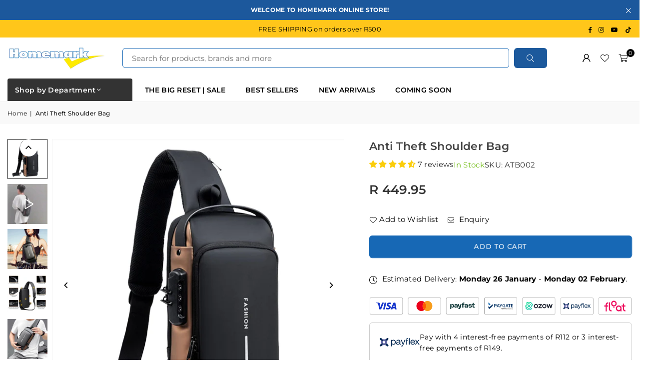

--- FILE ---
content_type: text/html; charset=utf-8
request_url: https://homemark.co.za/products/anti-theft-shoulder-bag
body_size: 54424
content:
<!doctype html>
<html class="no-js" lang="en" ><head>
<script src="https://sapi.negate.io/script/rqIKdqxHnKWCUTl6DokYPA==?shop=homemark-south-africa.myshopify.com"></script><meta charset="utf-8"><meta http-equiv="X-UA-Compatible" content="IE=edge,chrome=1"><meta name="viewport" content="width=device-width, initial-scale=1.0"><meta name="theme-color" content="#000"><meta name="format-detection" content="telephone=no"><link rel="canonical" href="https://homemark.co.za/products/anti-theft-shoulder-bag"><link rel="preconnect" href="https://cdn.shopify.com" crossorigin><link rel="dns-prefetch" href="https://homemark.co.za" crossorigin><link rel="dns-prefetch" href="https://homemark-south-africa.myshopify.com" crossorigin><link rel="preconnect" href="https://fonts.shopifycdn.com" crossorigin><link rel="shortcut icon" href="//homemark.co.za/cdn/shop/files/Favicon_32x32.png?v=1613200807" type="image/png"><title>Anti Theft Shoulder Bag &ndash; Homemark</title><meta name="description" content="Anti-Theft Sling Bag with Combination Lock and USB Charging Interface Stay organized and secure on the go with the Anti-Theft Sling Bag. Designed with a combination lock and USB charging interface, this bag is perfect for keeping your essentials safe and charged. The anti-theft function provides password lock privacy p"><!-- /snippets/social-meta-tags.liquid --> <meta name="keywords" content="Homemark, homemark.co.za" /><meta name="author" content="AdornThemes"><meta property="og:site_name" content="Homemark"><meta property="og:url" content="https://homemark.co.za/products/anti-theft-shoulder-bag"><meta property="og:title" content="Anti Theft Shoulder Bag"><meta property="og:type" content="product"><meta property="og:description" content="Anti-Theft Sling Bag with Combination Lock and USB Charging Interface Stay organized and secure on the go with the Anti-Theft Sling Bag. Designed with a combination lock and USB charging interface, this bag is perfect for keeping your essentials safe and charged. The anti-theft function provides password lock privacy p"><meta property="og:image" content="http://homemark.co.za/cdn/shop/products/FASHIONBAG1_1.jpg?v=1720175915"><meta property="og:image:secure_url" content="https://homemark.co.za/cdn/shop/products/FASHIONBAG1_1.jpg?v=1720175915"><meta property="og:image:width" content="1601"><meta property="og:image:height" content="1601"><meta property="og:price:amount" content="449.95"><meta property="og:price:currency" content="ZAR"><meta name="twitter:card" content="summary_large_image"><meta name="twitter:title" content="Anti Theft Shoulder Bag"><meta name="twitter:description" content="Anti-Theft Sling Bag with Combination Lock and USB Charging Interface Stay organized and secure on the go with the Anti-Theft Sling Bag. Designed with a combination lock and USB charging interface, this bag is perfect for keeping your essentials safe and charged. The anti-theft function provides password lock privacy p">
<link rel="preload" as="font" href="//homemark.co.za/cdn/fonts/montserrat/montserrat_n4.81949fa0ac9fd2021e16436151e8eaa539321637.woff2" type="font/woff2" crossorigin><link rel="preload" as="font" href="//homemark.co.za/cdn/fonts/montserrat/montserrat_n7.3c434e22befd5c18a6b4afadb1e3d77c128c7939.woff2" type="font/woff2" crossorigin><link rel="preload" as="font" href="//homemark.co.za/cdn/shop/t/36/assets/adorn-icons.woff2?v=51276908559411956971719828310" type="font/woff2" crossorigin><style type="text/css">:root{--ft1:Montserrat,sans-serif;--ft2:Montserrat,sans-serif;--ft3:Montserrat,sans-serif;--site_gutter:15px;--grid_gutter:30px;--grid_gutter_sm:15px; --input_height:38px;--input_height_sm:32px;--error:#d20000}*,::after,::before{box-sizing:border-box}article,aside,details,figcaption,figure,footer,header,hgroup,main,menu,nav,section,summary{display:block}body,button,input,select,textarea{font-family:-apple-system,BlinkMacSystemFont,"Segoe UI","Roboto","Oxygen","Ubuntu","Cantarell","Helvetica Neue",sans-serif;-webkit-font-smoothing:antialiased;-webkit-text-size-adjust:100%}a{background-color:transparent}a,a:after,a:before{transition:all .3s ease-in-out}b,strong{font-weight:700;}em{font-style:italic}small{font-size:80%}sub,sup{font-size:75%;line-height:0;position:relative;vertical-align:baseline}sup{top:-.5em}sub{bottom:-.25em}img{max-width:100%;border:0}button,input,optgroup,select,textarea{color:inherit;font:inherit;margin:0;outline:0}button[disabled],input[disabled]{cursor:default}[type=button]::-moz-focus-inner,[type=reset]::-moz-focus-inner,[type=submit]::-moz-focus-inner,button::-moz-focus-inner{border-style:none;padding:0}[type=button]:-moz-focusring,[type=reset]:-moz-focusring,[type=submit]:-moz-focusring,button:-moz-focusring{outline:1px dotted ButtonText}input[type=email],input[type=number],input[type=password],input[type=search]{-webkit-appearance:none;-moz-appearance:none}table{width:100%;border-collapse:collapse;border-spacing:0}td,th{padding:0}textarea{overflow:auto;-webkit-appearance:none;-moz-appearance:none}[tabindex='-1']:focus{outline:0}a,img{outline:0!important;border:0}[role=button],a,button,input,label,select,textarea{touch-action:manipulation}.fl,.flex{display:flex}.fl1,.flex-item{flex:1}.clearfix::after{content:'';display:table;clear:both}.clear{clear:both}.icon__fallback-text,.v-hidden{position:absolute!important;overflow:hidden;clip:rect(0 0 0 0);height:1px;width:1px;margin:-1px;padding:0;border:0}.visibility-hidden{visibility:hidden}.js-focus-hidden:focus{outline:0}.no-js:not(html),.no-js .js{display:none}.no-js .no-js:not(html){display:block}.skip-link:focus{clip:auto;width:auto;height:auto;margin:0;color:#111;background-color:#fff;padding:10px;opacity:1;z-index:10000;transition:none}blockquote{background:#f8f8f8;font-weight:600;font-size:15px;font-style:normal;text-align:center;padding:0 30px;margin:0}.rte blockquote{padding:25px;margin-bottom:20px}blockquote p+cite{margin-top:7.5px}blockquote cite{display:block;font-size:13px;font-style:inherit}code,pre{font-family:Consolas,monospace;font-size:1em}pre{overflow:auto}.rte:last-child{margin-bottom:0}.rte .h1,.rte .h2,.rte .h3,.rte .h4,.rte .h5,.rte .h6,.rte h1,.rte h2,.rte h3,.rte h4,.rte h5,.rte h6{margin-top:15px;margin-bottom:7.5px}.rte .h1:first-child,.rte .h2:first-child,.rte .h3:first-child,.rte .h4:first-child,.rte .h5:first-child,.rte .h6:first-child,.rte h1:first-child,.rte h2:first-child,.rte h3:first-child,.rte h4:first-child,.rte h5:first-child,.rte h6:first-child{margin-top:0}.rte li{margin-bottom:4px;list-style:inherit}.rte li:last-child{margin-bottom:0}.rte-setting{margin-bottom:11.11111px}.rte-setting:last-child{margin-bottom:0}p:last-child{margin-bottom:0}li{list-style:none}.fine-print{font-size:1.07692em;font-style:italic;margin:20px 0}.txt--minor{font-size:80%}.txt--emphasis{font-style:italic}.icon{display:inline-block;width:20px;height:20px;vertical-align:middle;fill:currentColor}.no-svg .icon{display:none}svg.icon:not(.icon--full-color) circle,svg.icon:not(.icon--full-color) ellipse,svg.icon:not(.icon--full-color) g,svg.icon:not(.icon--full-color) line,svg.icon:not(.icon--full-color) path,svg.icon:not(.icon--full-color) polygon,svg.icon:not(.icon--full-color) polyline,svg.icon:not(.icon--full-color) rect,symbol.icon:not(.icon--full-color) circle,symbol.icon:not(.icon--full-color) ellipse,symbol.icon:not(.icon--full-color) g,symbol.icon:not(.icon--full-color) line,symbol.icon:not(.icon--full-color) path,symbol.icon:not(.icon--full-color) polygon,symbol.icon:not(.icon--full-color) polyline,symbol.icon:not(.icon--full-color) rect{fill:inherit;stroke:inherit}.no-svg .icon__fallback-text{position:static!important;overflow:inherit;clip:none;height:auto;width:auto;margin:0}ol,ul{margin:0;padding:0}ol{list-style:decimal}.list--inline{padding:0;margin:0}.list--inline li{display:inline-block;margin-bottom:0;vertical-align:middle}.rte img{height:auto}.rte table{table-layout:fixed}.rte ol,.rte ul{margin:20px 0 30px 30px}.rte ol.list--inline,.rte ul.list--inline{margin-left:0}.rte ul{list-style:disc outside}.rte ul ul{list-style:circle outside}.rte ul ul ul{list-style:square outside}.rte a:not(.btn){padding-bottom:1px}.tc .rte ol,.tc .rte ul,.tc.rte ol,.tc.rte ul{margin-left:0;list-style-position:inside}.rte__table-wrapper{max-width:100%;overflow:auto;-webkit-overflow-scrolling:touch}svg:not(:root){overflow:hidden}.video-wrapper{position:relative;overflow:hidden;max-width:100%;padding-bottom:56.25%;height:0;height:auto}.video-wrapper iframe{position:absolute;top:0;left:0;width:100%;height:100%}form{margin:0}legend{border:0;padding:0}button,input[type=submit],label[for]{cursor:pointer}input[type=text]{-webkit-appearance:none;-moz-appearance:none}[type=checkbox]+label,[type=radio]+label{display:inline-block;margin-bottom:0}textarea{min-height:100px}input[type=checkbox],input[type=radio]{margin:0 5px 0 0;vertical-align:middle}select::-ms-expand{display:none}.label--hidden{position:absolute;height:0;width:0;margin-bottom:0;overflow:hidden;clip:rect(1px,1px,1px,1px)}.form-vertical input,.form-vertical select,.form-vertical textarea{display:block;width:100%}.form-vertical [type=checkbox],.form-vertical [type=radio]{display:inline-block;width:auto;margin-right:5px}.form-vertical .btn,.form-vertical [type=submit]{display:inline-block;width:auto}.grid--table{display:table;table-layout:fixed;width:100%}.grid--table>.gitem{float:none;display:table-cell;vertical-align:middle}.is-transitioning{display:block!important;visibility:visible!important}.mr0{margin:0 !important;}.pd0{ padding:0 !important;}.db{display:block}.dbi{display:inline-block}.dn, .hidden,.btn.loading .txt {display:none}.of_hidden {overflow:hidden}.pa {position:absolute}.pr {position:relative}.l0 {left: 0;}.t0 {top: 0;}.fw-300{font-weight:300}.fw-400{font-weight:400}.fw-500{font-weight:500}.fw-600{font-weight:600}b,strong,.fw-700{font-weight:700}em, .em{font-style:italic}.tt-u{text-transform:uppercase}.tt-l{text-transform:lowercase}.tt-c{text-transform:capitalize}.tt-n{text-transform:none}.list-bullet,.list-arrow,.list-square,.order-list{padding:0 0 15px 15px;}.list-bullet li {list-style:disc; padding:4px 0; }.list-bullet ul, .list-circle ul, .list-arrow ul, .order-list li {padding-left:15px;}.list-square li {list-style:square; padding:4px 0; } .list-arrow li {list-style:disclosure-closed; padding:4px 0; }.order-list li {list-style:decimal; padding:4px 0; }.tdn {text-decoration:none!important}.tdu {text-decoration:underline}.imgFt{position:absolute;top:0;left:0;width:100%;height:100%;object-fit:cover; object-position:center; }.imgFl { display:block; width:100%; height:auto; }.imgWrapper { display:block; margin:auto; }.autoHt { height:auto; }.bgImg { background-size:cover; background-repeat:no-repeat; background-position:center; }.grid-sizer{width:25%; position:absolute}.w_auto {width:auto!important}.h_auto{height:auto}.w_100{width:100%!important}.h_100{height:100%!important}.pd10 {padding:10px;}.grid{display:flex;flex-wrap:wrap;list-style:none;margin:0 -7.5px }.gitem{flex:0 0 auto;padding-left:7.5px;padding-right:7.5px;width:100%}.col-1,.rwcols-1 .gitem, .wd100{width:100%}.col-2,.rwcols-2 .gitem,.wd50{width:50%}.col-3,.rwcols-3 .gitem,.wd33{width:33.33333%}.col-4,.rwcols-4 .gitem,.wd25{width:25%}.col-5,.rwcols-5 .gitem,.wd20{width:20%}.col-6,.rwcols-6 .gitem,.wd16{width:16.66667%}.col-7,.rwcols-7 .gitem,.wd14{width:14.28571%}.col-8,.rwcols-8 .gitem,.wd12{width:12.5%}.col-9,.rwcols-9 .gitem,.wd11{width:11.11111%}.col-10,.rwcols-10 .gitem,.wd10{width:10%}.wd30{width:30%}.wd37{width:37.5%}.wd40{width:40%}.wd60{width:60%}.wd62{width:62.5%}.wd66{width:66.66667%}.wd70{width:70%}.wd75{width:75%}.wd80{width:80%}.wd83{width:83.33333%}.wd87{width:87.5%}.wd90{width:90%}.wd100{width:100%}.show{display:block!important}.hide{display:none!important}.grid-products{margin:0 -0.0px}.grid-products .gitem{padding-left:0.0px;padding-right:0.0px}.f-row{flex-direction:row}.f-col{flex-direction:column}.f-wrap{flex-wrap:wrap}.f-nowrap{flex-wrap:nowrap}.f-jcs{justify-content:flex-start}.f-jce{justify-content:flex-end}.f-jcc{justify-content:center}.f-jcsb{justify-content:space-between}.f-jcsa{justify-content:space-around}.f-jcse{justify-content:space-evenly}.f-ais{align-items:flex-start}.f-aie{align-items:flex-end}.f-aic{align-items:center}.f-aib{align-items:baseline}.f-aist{align-items:stretch}.f-acs{align-content:flex-start}.f-ace{align-content:flex-end}.f-acc{align-content:center}.f-acsb{align-content:space-between}.f-acsa{align-content:space-around}.f-acst{align-content:stretch}.f-asa{align-self:auto}.f-ass{align-self:flex-start}.f-ase{align-self:flex-end}.f-asc{align-self:center}.f-asb{align-self:baseline}.f-asst{align-self:stretch}.order0{order:0}.order1{order:1}.order2{order:2}.order3{order:3}.tl{text-align:left!important}.tc{text-align:center!important}.tr{text-align:right!important}.m_auto{margin-left:auto;margin-right:auto}.ml_auto{margin-left:auto}.mr_auto{margin-right:auto}.m0{margin:0!important}.mt0{margin-top:0!important}.ml0{margin-left:0!important}.mr0{margin-right:0!important}.mb0{margin-bottom:0!important}.ml5{margin-left:5px}.mt5{margin-top:5px}.mr5{margin-right:5px}.mb5{margin-bottom:5px}.ml10{margin-left:10px}.mt10{margin-top:10px}.mr10{margin-right:10px}.mb10{margin-bottom:10px}.ml15{margin-left:15px}.mt15{margin-top:15px}.mr15{margin-right:15px}.mb15{margin-bottom:15px}.ml20{margin-left:20px}.mt20{margin-top:20px!important}.mr20{margin-right:20px}.mb20{margin-bottom:20px}.ml25{margin-left:25px}.mt25{margin-top:25px}.mr25{margin-right:25px}.mb25{margin-bottom:25px}.ml30{margin-left:30px}.mt30{margin-top:30px}.mr30{margin-right:30px}.mb30{margin-bottom:30px}.mb35{margin-bottom:35px}.mb40{margin-bottom:40px}.mb45{margin-bottom:45px}.mb50{margin-bottom:50px}@media (min-width:768px){.col-md-1{width:100%}.col-md-2,.rwcols-md-2 .gitem,.wd50-md{width:50%}.col-md-3,.rwcols-md-3 .gitem,.wd33-md{width:33.33333%}.col-md-4,.rwcols-md-4 .gitem,.wd25-md{width:25%}.col-md-5,.rwcols-md-5 .gitem,.wd20-md{width:20%}.col-md-6,.rwcols-md-6 .gitem,.wd16-md{width:16.66667%}.col-md-7,.rwcols-md-7 .gitem,.wd14-md{width:14.28571%}.col-md-8,.rwcols-md-8 .gitem,.wd12-md{width:12.5%}.col-md-9,.rwcols-md-9 .gitem,.wd11-md{width:11.11111%}.col-md-10,.rwcols-md-10 .gitem,.wd10-md{width:10%}.wd30-md{width:30%}.wd37-md{width:37.5%}.wd40-md{width:40%}.wd60-md{width:60%}.wd62-md{width:62.5%}.wd66-md{width:66.66667%}.wd70-md{width:70%}.wd75-md{width:75%}.wd80-md{width:80%}.wd83-md{width:83.33333%}.wd87-md{width:87.5%}.wd90-md{width:90%}.tl-md{text-align:left!important}.tc-md{text-align:center!important}.tr-md{text-align:right!important}.f-row-md{flex-direction:row}.f-col-md{flex-direction:column}.f-wrap-md{flex-wrap:wrap}.f-nowrap-md{flex-wrap:nowrap}.f-jcs-md{justify-content:flex-start}.f-jce-md{justify-content:flex-end}.f-jcc-md{justify-content:center}.f-jcsb-md{justify-content:space-between}.f-jcsa-md{justify-content:space-around}.f-jcse-md{justify-content:space-evenly}.f-ais-md{align-items:flex-start}.f-aie-md{align-items:flex-end}.f-aic-md{align-items:center}.f-aib-md{align-items:baseline}.f-aist-md{align-items:stretch}.f-acs-md{align-content:flex-start}.f-ace-md{align-content:flex-end}.f-acc-md{align-content:center}.f-acsb-md{align-content:space-between}.f-acsa-md{align-content:space-around}.f-acst-md{align-content:stretch}.f-asa-md{align-self:auto}.f-ass-md{align-self:flex-start}.f-ase-md{align-self:flex-end}.f-asc-md{align-self:center}.f-asb-md{align-self:baseline}.f-asst-md{align-self:stretch}.mb0-md{margin-bottom:0}.mb5-md{margin-bottom:5px}.mb10-md{margin-bottom:10px}.mb15-md{margin-bottom:15px}.mb20-md{margin-bottom:20px}.mb25-md{margin-bottom:25px}.mb30-md{margin-bottom:30px}.mb35-md{margin-bottom:35px}.mb40-md{margin-bottom:40px}.mb45-md{margin-bottom:45px}.mb50-md{margin-bottom:50px}}@media (min-width:1025px){.grid{margin:0 -15px }.gitem{padding-left:15px;padding-right:15px }.col-lg-1{width:100%}.col-lg-2,.rwcols-lg-2 .gitem,.wd50-lg{width:50%}.col-lg-3,.rwcols-lg-3 .gitem,.wd33-lg{width:33.33333%}.col-lg-4,.rwcols-lg-4 .gitem,.wd25-lg{width:25%}.col-lg-5,.rwcols-lg-5 .gitem,.wd20-lg{width:20%}.col-lg-6,.rwcols-lg-6 .gitem,.wd16-lg{width:16.66667%}.col-lg-7,.rwcols-lg-7 .gitem,.wd14-lg{width:14.28571%}.col-lg-8,.rwcols-lg-8 .gitem,.wd12-lg{width:12.5%}.col-lg-9,.rwcols-lg-9 .gitem,.wd11-lg{width:11.11111%}.col-lg-10,.rwcols-lg-10 .gitem,.wd10-lg{width:10%}.wd30-lg{width:30%}.wd37-lg{width:37.5%}.wd40-lg{width:40%}.wd60-lg{width:60%}.wd62-lg{width:62.5%}.wd66-lg{width:66.66667%}.wd70-lg{width:70%}.wd75-lg{width:75%}.wd80-lg{width:80%}.wd83-lg{width:83.33333%}.wd87-lg{width:87.5%}.wd90-lg{width:90%}.show-lg{display:block!important}.hide-lg{display:none!important}.f-row-lg{flex-direction:row}.f-col-lg{flex-direction:column}.f-wrap-lg{flex-wrap:wrap}.f-nowrap-lg{flex-wrap:nowrap}.tl-lg {text-align:left!important}.tc-lg {text-align:center!important}.tr-lg {text-align:right!important}.grid-products{margin:0 -10.0px}.grid-products .gitem{padding-left:10.0px;padding-right:10.0px}}@media (min-width:1280px){.col-xl-1{width:100%}.col-xl-2,.rwcols-xl-2 .gitem,.wd50-xl{width:50%}.col-xl-3,.rwcols-xl-3 .gitem,.wd33-xl{width:33.33333%}.col-xl-4,.rwcols-xl-4 .gitem,.wd25-xl{width:25%}.col-xl-5,.rwcols-xl-5 .gitem,.wd20-xl{width:20%}.col-xl-6,.rwcols-xl-6 .gitem,.wd16-xl{width:16.66667%}.col-xl-7,.rwcols-xl-7 .gitem,.wd14-xl{width:14.28571%}.col-xl-8,.rwcols-xl-8 .gitem,.wd12-xl{width:12.5%}.col-xl-9,.rwcols-xl-9 .gitem,.wd11-xl{width:11.11111%}.col-xl-10,.rwcols-xl-10 .gitem,.wd10-xl{width:10%}.wd30-xl{width:30%}.wd37-xl{width:37.5%}.wd40-xl{width:40%}.wd60-xl{width:60%}.wd62-xl{width:62.5%}.wd66-xl{width:66.66667%}.wd70-xl{width:70%}.wd75-xl{width:75%}.wd80-xl{width:80%}.wd83-xl{width:83.33333%}.wd87-xl{width:87.5%}.wd90-xl{width:90%}.show-xl{display:block!important}.hide-xl{display:none!important}.f-wrap-xl{flex-wrap:wrap}.f-col-xl{flex-direction:column}.tl-xl {text-align:left!important}.tc-xl {text-align:center!important}.tr-xl {text-align:right!important}}@media only screen and (min-width:768px) and (max-width:1024px){.show-md{display:block!important}.hide-md{display:none!important}}@media only screen and (max-width:767px){.show-sm{display:block!important}.hide-sm{display:none!important}}@font-face{font-family:Adorn-Icons;src:url("//homemark.co.za/cdn/shop/t/36/assets/adorn-icons.woff2?v=51276908559411956971719828310") format('woff2'),url("//homemark.co.za/cdn/shop/t/36/assets/adorn-icons.woff?v=74340402737950993131719828310") format('woff');font-weight:400;font-style:normal;font-display:swap}.at{font:normal normal normal 15px/1 Adorn-Icons;speak:none;text-transform:none;display:inline-block;vertical-align:middle;text-rendering:auto;-webkit-font-smoothing:antialiased;-moz-osx-font-smoothing:grayscale}@font-face {font-family: Montserrat;font-weight: 300;font-style: normal;font-display: swap;src: url("//homemark.co.za/cdn/fonts/montserrat/montserrat_n3.29e699231893fd243e1620595067294bb067ba2a.woff2") format("woff2"), url("//homemark.co.za/cdn/fonts/montserrat/montserrat_n3.64ed56f012a53c08a49d49bd7e0c8d2f46119150.woff") format("woff");}@font-face {font-family: Montserrat;font-weight: 400;font-style: normal;font-display: swap;src: url("//homemark.co.za/cdn/fonts/montserrat/montserrat_n4.81949fa0ac9fd2021e16436151e8eaa539321637.woff2") format("woff2"), url("//homemark.co.za/cdn/fonts/montserrat/montserrat_n4.a6c632ca7b62da89c3594789ba828388aac693fe.woff") format("woff");}@font-face {font-family: Montserrat;font-weight: 500;font-style: normal;font-display: swap;src: url("//homemark.co.za/cdn/fonts/montserrat/montserrat_n5.07ef3781d9c78c8b93c98419da7ad4fbeebb6635.woff2") format("woff2"), url("//homemark.co.za/cdn/fonts/montserrat/montserrat_n5.adf9b4bd8b0e4f55a0b203cdd84512667e0d5e4d.woff") format("woff");}@font-face {font-family: Montserrat;font-weight: 600;font-style: normal;font-display: swap;src: url("//homemark.co.za/cdn/fonts/montserrat/montserrat_n6.1326b3e84230700ef15b3a29fb520639977513e0.woff2") format("woff2"), url("//homemark.co.za/cdn/fonts/montserrat/montserrat_n6.652f051080eb14192330daceed8cd53dfdc5ead9.woff") format("woff");}@font-face {font-family: Montserrat;font-weight: 700;font-style: normal;font-display: swap;src: url("//homemark.co.za/cdn/fonts/montserrat/montserrat_n7.3c434e22befd5c18a6b4afadb1e3d77c128c7939.woff2") format("woff2"), url("//homemark.co.za/cdn/fonts/montserrat/montserrat_n7.5d9fa6e2cae713c8fb539a9876489d86207fe957.woff") format("woff");}.page-width { margin:0 auto; padding-left:10px; padding-right:10px; max-width:1500px; }.fullwidth { max-width:100%; padding-left:10px; padding-right:10px; }.template-product .fullwidth.npd .product-single__meta{ padding: 0 20px;}@media only screen and (min-width:766px) { .page-width { padding-left:15px; padding-right:15px; }.fullwidth { padding-left:15px; padding-right:15px; }.template-product .fullwidth.npd:not(.style6) .product-single__meta{ padding-right:30px}}@media only screen and (min-width:1280px){.fullwidth { padding-left:55px; padding-right:55px; }.template-product .fullwidth.npd:not(.style6) .product-single__meta{ padding-right:55px;}}.fullwidth.npd { padding-left:0; padding-right:0; }.fs10 { font-size:10px;}.fs12 { font-size:12px;}.fs14 { font-size:14px;}.fs16 { font-size:16px;}.fs18 { font-size:18px;}.fs20 { font-size:20px;}.fs22 { font-size:22px;}.fs24 { font-size:24px;}.fs26 { font-size:26px;}.fs28 { font-size:28px;}.fs30 { font-size:30px;}</style><link rel="stylesheet" href="//homemark.co.za/cdn/shop/t/36/assets/theme.css?v=37266704493406512571755714431" type="text/css" media="all">    <script src="//homemark.co.za/cdn/shop/t/36/assets/lazysizes.js?v=9525017869278013171719828310" async></script>  <script src="//homemark.co.za/cdn/shop/t/36/assets/jquery.min.js?v=115860211936397945481719828310"defer="defer"></script><script>var theme = {strings:{addToCart:"Add to cart",preOrder:"Pre-Order",soldOut:"Sold out",unavailable:"Unavailable",showMore:"Show More",showLess:"Show Less"},mlcurrency:false,moneyFormat:"R {{amount}}",shopCurrency:"ZAR",autoCurrencies:false,money_currency_format:"R {{amount}} ZAR",money_format:"R {{amount}}",ajax_cart:true,fixedHeader:false,animation:true,animationMobile:true,searchresult:"See all results for \u0026quot;{{ terms }}\u0026quot;",wlAvailable:"Available in Wishlist",rtl:false,};document.documentElement.className = document.documentElement.className.replace('no-js', 'js');        var alpha = "Abcdefghijklmnopqrstuvwxyz".split(""), thm = alpha[0]+alpha[21]+alpha[14]+alpha[13]+alpha[4], shpeml = 'weborders@homemark.co.za', dmn = window.location.hostname;        window.lazySizesConfig = window.lazySizesConfig || {};window.lazySizesConfig.loadMode = 1;      window.lazySizesConfig.loadHidden = false;        window.shopUrl = 'https://homemark.co.za';      window.routes = {        cart_add_url: '/cart/add',        cart_change_url: '/cart/change',        cart_update_url: '/cart/update',        cart_url: '/cart',        predictive_search_url: '/search/suggest'      };      window.cartStrings = {        error: `There was an error while updating your cart. Please try again.`,        quantityError: `You can only add [quantity] of this item.`      };</script><script src="//homemark.co.za/cdn/shop/t/36/assets/vendor.js?v=76554511100504964491719828311" defer="defer"></script>
   <script>window.performance && window.performance.mark && window.performance.mark('shopify.content_for_header.start');</script><meta name="google-site-verification" content="x-uObwGKZFoAKveUA1TviocWB5niq2SqXvXmHQk0O5k">
<meta name="google-site-verification" content="a2-JPv33axWl6cZF7vbde-vN0knA_KneIvkusliMUp4">
<meta name="google-site-verification" content="v9oG6wREVDYe9HMU0cT4BVkNeoaadb1hZMAB2LY2BIo">
<meta id="shopify-digital-wallet" name="shopify-digital-wallet" content="/8679620665/digital_wallets/dialog">
<link rel="alternate" type="application/json+oembed" href="https://homemark.co.za/products/anti-theft-shoulder-bag.oembed">
<script async="async" data-src="/checkouts/internal/preloads.js?locale=en-ZA"></script>
<script id="shopify-features" type="application/json">{"accessToken":"eb732f485ad17108fb0fb13bba09e359","betas":["rich-media-storefront-analytics"],"domain":"homemark.co.za","predictiveSearch":true,"shopId":8679620665,"locale":"en"}</script>
<script>var Shopify = Shopify || {};
Shopify.shop = "homemark-south-africa.myshopify.com";
Shopify.locale = "en";
Shopify.currency = {"active":"ZAR","rate":"1.0"};
Shopify.country = "ZA";
Shopify.theme = {"name":"New Theme - Vertical Menu","id":136441462938,"schema_name":"Avone","schema_version":"5.2","theme_store_id":null,"role":"main"};
Shopify.theme.handle = "null";
Shopify.theme.style = {"id":null,"handle":null};
Shopify.cdnHost = "homemark.co.za/cdn";
Shopify.routes = Shopify.routes || {};
Shopify.routes.root = "/";</script>
<script type="module">!function(o){(o.Shopify=o.Shopify||{}).modules=!0}(window);</script>
<script>!function(o){function n(){var o=[];function n(){o.push(Array.prototype.slice.apply(arguments))}return n.q=o,n}var t=o.Shopify=o.Shopify||{};t.loadFeatures=n(),t.autoloadFeatures=n()}(window);</script>
<script id="shop-js-analytics" type="application/json">{"pageType":"product"}</script>
<script defer="defer" async type="module" data-src="//homemark.co.za/cdn/shopifycloud/shop-js/modules/v2/client.init-shop-cart-sync_C5BV16lS.en.esm.js"></script>
<script defer="defer" async type="module" data-src="//homemark.co.za/cdn/shopifycloud/shop-js/modules/v2/chunk.common_CygWptCX.esm.js"></script>
<script type="module">
  await import("//homemark.co.za/cdn/shopifycloud/shop-js/modules/v2/client.init-shop-cart-sync_C5BV16lS.en.esm.js");
await import("//homemark.co.za/cdn/shopifycloud/shop-js/modules/v2/chunk.common_CygWptCX.esm.js");

  window.Shopify.SignInWithShop?.initShopCartSync?.({"fedCMEnabled":true,"windoidEnabled":true});

</script>
<script>(function() {
  var isLoaded = false;
  function asyncLoad() {
    if (isLoaded) return;
    isLoaded = true;
    var urls = ["https:\/\/formbuilder.hulkapps.com\/skeletopapp.js?shop=homemark-south-africa.myshopify.com","https:\/\/cdn.shopify.com\/s\/files\/1\/0086\/7962\/0665\/t\/36\/assets\/subscribe-it.js?v=1720762273\u0026shop=homemark-south-africa.myshopify.com"];
    for (var i = 0; i < urls.length; i++) {
      var s = document.createElement('script');
      s.type = 'text/javascript';
      s.async = true;
      s.src = urls[i];
      var x = document.getElementsByTagName('script')[0];
      x.parentNode.insertBefore(s, x);
    }
  };
  document.addEventListener('StartAsyncLoading',function(event){asyncLoad();});if(window.attachEvent) {
    window.attachEvent('onload', function(){});
  } else {
    window.addEventListener('load', function(){}, false);
  }
})();</script>
<script id="__st">var __st={"a":8679620665,"offset":7200,"reqid":"d96e55c0-391e-4280-bc08-3ff629cc627f-1768794449","pageurl":"homemark.co.za\/products\/anti-theft-shoulder-bag","u":"790a0ebc350c","p":"product","rtyp":"product","rid":7502440202394};</script>
<script>window.ShopifyPaypalV4VisibilityTracking = true;</script>
<script id="captcha-bootstrap">!function(){'use strict';const t='contact',e='account',n='new_comment',o=[[t,t],['blogs',n],['comments',n],[t,'customer']],c=[[e,'customer_login'],[e,'guest_login'],[e,'recover_customer_password'],[e,'create_customer']],r=t=>t.map((([t,e])=>`form[action*='/${t}']:not([data-nocaptcha='true']) input[name='form_type'][value='${e}']`)).join(','),a=t=>()=>t?[...document.querySelectorAll(t)].map((t=>t.form)):[];function s(){const t=[...o],e=r(t);return a(e)}const i='password',u='form_key',d=['recaptcha-v3-token','g-recaptcha-response','h-captcha-response',i],f=()=>{try{return window.sessionStorage}catch{return}},m='__shopify_v',_=t=>t.elements[u];function p(t,e,n=!1){try{const o=window.sessionStorage,c=JSON.parse(o.getItem(e)),{data:r}=function(t){const{data:e,action:n}=t;return t[m]||n?{data:e,action:n}:{data:t,action:n}}(c);for(const[e,n]of Object.entries(r))t.elements[e]&&(t.elements[e].value=n);n&&o.removeItem(e)}catch(o){console.error('form repopulation failed',{error:o})}}const l='form_type',E='cptcha';function T(t){t.dataset[E]=!0}const w=window,h=w.document,L='Shopify',v='ce_forms',y='captcha';let A=!1;((t,e)=>{const n=(g='f06e6c50-85a8-45c8-87d0-21a2b65856fe',I='https://cdn.shopify.com/shopifycloud/storefront-forms-hcaptcha/ce_storefront_forms_captcha_hcaptcha.v1.5.2.iife.js',D={infoText:'Protected by hCaptcha',privacyText:'Privacy',termsText:'Terms'},(t,e,n)=>{const o=w[L][v],c=o.bindForm;if(c)return c(t,g,e,D).then(n);var r;o.q.push([[t,g,e,D],n]),r=I,A||(h.body.append(Object.assign(h.createElement('script'),{id:'captcha-provider',async:!0,src:r})),A=!0)});var g,I,D;w[L]=w[L]||{},w[L][v]=w[L][v]||{},w[L][v].q=[],w[L][y]=w[L][y]||{},w[L][y].protect=function(t,e){n(t,void 0,e),T(t)},Object.freeze(w[L][y]),function(t,e,n,w,h,L){const[v,y,A,g]=function(t,e,n){const i=e?o:[],u=t?c:[],d=[...i,...u],f=r(d),m=r(i),_=r(d.filter((([t,e])=>n.includes(e))));return[a(f),a(m),a(_),s()]}(w,h,L),I=t=>{const e=t.target;return e instanceof HTMLFormElement?e:e&&e.form},D=t=>v().includes(t);t.addEventListener('submit',(t=>{const e=I(t);if(!e)return;const n=D(e)&&!e.dataset.hcaptchaBound&&!e.dataset.recaptchaBound,o=_(e),c=g().includes(e)&&(!o||!o.value);(n||c)&&t.preventDefault(),c&&!n&&(function(t){try{if(!f())return;!function(t){const e=f();if(!e)return;const n=_(t);if(!n)return;const o=n.value;o&&e.removeItem(o)}(t);const e=Array.from(Array(32),(()=>Math.random().toString(36)[2])).join('');!function(t,e){_(t)||t.append(Object.assign(document.createElement('input'),{type:'hidden',name:u})),t.elements[u].value=e}(t,e),function(t,e){const n=f();if(!n)return;const o=[...t.querySelectorAll(`input[type='${i}']`)].map((({name:t})=>t)),c=[...d,...o],r={};for(const[a,s]of new FormData(t).entries())c.includes(a)||(r[a]=s);n.setItem(e,JSON.stringify({[m]:1,action:t.action,data:r}))}(t,e)}catch(e){console.error('failed to persist form',e)}}(e),e.submit())}));const S=(t,e)=>{t&&!t.dataset[E]&&(n(t,e.some((e=>e===t))),T(t))};for(const o of['focusin','change'])t.addEventListener(o,(t=>{const e=I(t);D(e)&&S(e,y())}));const B=e.get('form_key'),M=e.get(l),P=B&&M;t.addEventListener('DOMContentLoaded',(()=>{const t=y();if(P)for(const e of t)e.elements[l].value===M&&p(e,B);[...new Set([...A(),...v().filter((t=>'true'===t.dataset.shopifyCaptcha))])].forEach((e=>S(e,t)))}))}(h,new URLSearchParams(w.location.search),n,t,e,['guest_login'])})(!0,!0)}();</script>
<script integrity="sha256-4kQ18oKyAcykRKYeNunJcIwy7WH5gtpwJnB7kiuLZ1E=" data-source-attribution="shopify.loadfeatures" defer="defer" data-src="//homemark.co.za/cdn/shopifycloud/storefront/assets/storefront/load_feature-a0a9edcb.js" crossorigin="anonymous"></script>
<script data-source-attribution="shopify.dynamic_checkout.dynamic.init">var Shopify=Shopify||{};Shopify.PaymentButton=Shopify.PaymentButton||{isStorefrontPortableWallets:!0,init:function(){window.Shopify.PaymentButton.init=function(){};var t=document.createElement("script");t.data-src="https://homemark.co.za/cdn/shopifycloud/portable-wallets/latest/portable-wallets.en.js",t.type="module",document.head.appendChild(t)}};
</script>
<script data-source-attribution="shopify.dynamic_checkout.buyer_consent">
  function portableWalletsHideBuyerConsent(e){var t=document.getElementById("shopify-buyer-consent"),n=document.getElementById("shopify-subscription-policy-button");t&&n&&(t.classList.add("hidden"),t.setAttribute("aria-hidden","true"),n.removeEventListener("click",e))}function portableWalletsShowBuyerConsent(e){var t=document.getElementById("shopify-buyer-consent"),n=document.getElementById("shopify-subscription-policy-button");t&&n&&(t.classList.remove("hidden"),t.removeAttribute("aria-hidden"),n.addEventListener("click",e))}window.Shopify?.PaymentButton&&(window.Shopify.PaymentButton.hideBuyerConsent=portableWalletsHideBuyerConsent,window.Shopify.PaymentButton.showBuyerConsent=portableWalletsShowBuyerConsent);
</script>
<script data-source-attribution="shopify.dynamic_checkout.cart.bootstrap">document.addEventListener("DOMContentLoaded",(function(){function t(){return document.querySelector("shopify-accelerated-checkout-cart, shopify-accelerated-checkout")}if(t())Shopify.PaymentButton.init();else{new MutationObserver((function(e,n){t()&&(Shopify.PaymentButton.init(),n.disconnect())})).observe(document.body,{childList:!0,subtree:!0})}}));
</script>
<script id='scb4127' type='text/javascript' async='' data-src='https://homemark.co.za/cdn/shopifycloud/privacy-banner/storefront-banner.js'></script>
<script>window.performance && window.performance.mark && window.performance.mark('shopify.content_for_header.end');</script><!-- BEGIN app block: shopify://apps/judge-me-reviews/blocks/judgeme_core/61ccd3b1-a9f2-4160-9fe9-4fec8413e5d8 --><!-- Start of Judge.me Core -->






<link rel="dns-prefetch" href="https://cdnwidget.judge.me">
<link rel="dns-prefetch" href="https://cdn.judge.me">
<link rel="dns-prefetch" href="https://cdn1.judge.me">
<link rel="dns-prefetch" href="https://api.judge.me">

<script data-cfasync='false' class='jdgm-settings-script'>window.jdgmSettings={"pagination":5,"disable_web_reviews":true,"badge_no_review_text":"No reviews","badge_n_reviews_text":"{{ n }} review/reviews","badge_star_color":"#fbcd0a","hide_badge_preview_if_no_reviews":true,"badge_hide_text":false,"enforce_center_preview_badge":false,"widget_title":"Customer Reviews","widget_open_form_text":"Write a review","widget_close_form_text":"Cancel review","widget_refresh_page_text":"Refresh page","widget_summary_text":"Based on {{ number_of_reviews }} review/reviews","widget_no_review_text":"Be the first to write a review","widget_name_field_text":"Display name","widget_verified_name_field_text":"Verified Name (public)","widget_name_placeholder_text":"Display name","widget_required_field_error_text":"This field is required.","widget_email_field_text":"Email address","widget_verified_email_field_text":"Verified Email (private, can not be edited)","widget_email_placeholder_text":"Your email address","widget_email_field_error_text":"Please enter a valid email address.","widget_rating_field_text":"Rating","widget_review_title_field_text":"Review Title","widget_review_title_placeholder_text":"Give your review a title","widget_review_body_field_text":"Review content","widget_review_body_placeholder_text":"Start writing here...","widget_pictures_field_text":"Picture/Video (optional)","widget_submit_review_text":"Submit Review","widget_submit_verified_review_text":"Submit Verified Review","widget_submit_success_msg_with_auto_publish":"Thank you! Please refresh the page in a few moments to see your review. You can remove or edit your review by logging into \u003ca href='https://judge.me/login' target='_blank' rel='nofollow noopener'\u003eJudge.me\u003c/a\u003e","widget_submit_success_msg_no_auto_publish":"Thank you! Your review will be published as soon as it is approved by the shop admin. You can remove or edit your review by logging into \u003ca href='https://judge.me/login' target='_blank' rel='nofollow noopener'\u003eJudge.me\u003c/a\u003e","widget_show_default_reviews_out_of_total_text":"Showing {{ n_reviews_shown }} out of {{ n_reviews }} reviews.","widget_show_all_link_text":"Show all","widget_show_less_link_text":"Show less","widget_author_said_text":"{{ reviewer_name }} said:","widget_days_text":"{{ n }} days ago","widget_weeks_text":"{{ n }} week/weeks ago","widget_months_text":"{{ n }} month/months ago","widget_years_text":"{{ n }} year/years ago","widget_yesterday_text":"Yesterday","widget_today_text":"Today","widget_replied_text":"\u003e\u003e {{ shop_name }} replied:","widget_read_more_text":"Read more","widget_reviewer_name_as_initial":"","widget_rating_filter_color":"#fbcd0a","widget_rating_filter_see_all_text":"See all reviews","widget_sorting_most_recent_text":"Most Recent","widget_sorting_highest_rating_text":"Highest Rating","widget_sorting_lowest_rating_text":"Lowest Rating","widget_sorting_with_pictures_text":"Only Pictures","widget_sorting_most_helpful_text":"Most Helpful","widget_open_question_form_text":"Ask a question","widget_reviews_subtab_text":"Reviews","widget_questions_subtab_text":"Questions","widget_question_label_text":"Question","widget_answer_label_text":"Answer","widget_question_placeholder_text":"Write your question here","widget_submit_question_text":"Submit Question","widget_question_submit_success_text":"Thank you for your question! We will notify you once it gets answered.","widget_star_color":"#f4c819","verified_badge_text":"Verified","verified_badge_bg_color":"","verified_badge_text_color":"","verified_badge_placement":"left-of-reviewer-name","widget_review_max_height":"","widget_hide_border":false,"widget_social_share":false,"widget_thumb":false,"widget_review_location_show":false,"widget_location_format":"","all_reviews_include_out_of_store_products":true,"all_reviews_out_of_store_text":"(out of store)","all_reviews_pagination":100,"all_reviews_product_name_prefix_text":"about","enable_review_pictures":false,"enable_question_anwser":false,"widget_theme":"default","review_date_format":"mm/dd/yyyy","default_sort_method":"most-recent","widget_product_reviews_subtab_text":"Product Reviews","widget_shop_reviews_subtab_text":"Shop Reviews","widget_other_products_reviews_text":"Reviews for other products","widget_store_reviews_subtab_text":"Store reviews","widget_no_store_reviews_text":"This store hasn't received any reviews yet","widget_web_restriction_product_reviews_text":"This product hasn't received any reviews yet","widget_no_items_text":"No items found","widget_show_more_text":"Show more","widget_write_a_store_review_text":"Write a Store Review","widget_other_languages_heading":"Reviews in Other Languages","widget_translate_review_text":"Translate review to {{ language }}","widget_translating_review_text":"Translating...","widget_show_original_translation_text":"Show original ({{ language }})","widget_translate_review_failed_text":"Review couldn't be translated.","widget_translate_review_retry_text":"Retry","widget_translate_review_try_again_later_text":"Try again later","show_product_url_for_grouped_product":false,"widget_sorting_pictures_first_text":"Pictures First","show_pictures_on_all_rev_page_mobile":false,"show_pictures_on_all_rev_page_desktop":false,"floating_tab_hide_mobile_install_preference":false,"floating_tab_button_name":"★ Reviews","floating_tab_title":"Let customers speak for us","floating_tab_button_color":"","floating_tab_button_background_color":"","floating_tab_url":"","floating_tab_url_enabled":false,"floating_tab_tab_style":"text","all_reviews_text_badge_text":"Customers rate us {{ shop.metafields.judgeme.all_reviews_rating | round: 1 }}/5 based on {{ shop.metafields.judgeme.all_reviews_count }} reviews.","all_reviews_text_badge_text_branded_style":"{{ shop.metafields.judgeme.all_reviews_rating | round: 1 }} out of 5 stars based on {{ shop.metafields.judgeme.all_reviews_count }} reviews","is_all_reviews_text_badge_a_link":false,"show_stars_for_all_reviews_text_badge":false,"all_reviews_text_badge_url":"","all_reviews_text_style":"text","all_reviews_text_color_style":"judgeme_brand_color","all_reviews_text_color":"#108474","all_reviews_text_show_jm_brand":true,"featured_carousel_show_header":true,"featured_carousel_title":"Let customers speak for us","testimonials_carousel_title":"Customers are saying","videos_carousel_title":"Real customer stories","cards_carousel_title":"Customers are saying","featured_carousel_count_text":"from {{ n }} reviews","featured_carousel_add_link_to_all_reviews_page":false,"featured_carousel_url":"","featured_carousel_show_images":true,"featured_carousel_autoslide_interval":5,"featured_carousel_arrows_on_the_sides":false,"featured_carousel_height":250,"featured_carousel_width":80,"featured_carousel_image_size":0,"featured_carousel_image_height":250,"featured_carousel_arrow_color":"#eeeeee","verified_count_badge_style":"vintage","verified_count_badge_orientation":"horizontal","verified_count_badge_color_style":"judgeme_brand_color","verified_count_badge_color":"#108474","is_verified_count_badge_a_link":false,"verified_count_badge_url":"","verified_count_badge_show_jm_brand":true,"widget_rating_preset_default":5,"widget_first_sub_tab":"product-reviews","widget_show_histogram":true,"widget_histogram_use_custom_color":false,"widget_pagination_use_custom_color":false,"widget_star_use_custom_color":true,"widget_verified_badge_use_custom_color":false,"widget_write_review_use_custom_color":false,"picture_reminder_submit_button":"Upload Pictures","enable_review_videos":false,"mute_video_by_default":false,"widget_sorting_videos_first_text":"Videos First","widget_review_pending_text":"Pending","featured_carousel_items_for_large_screen":3,"social_share_options_order":"Facebook,Twitter","remove_microdata_snippet":false,"disable_json_ld":false,"enable_json_ld_products":false,"preview_badge_show_question_text":false,"preview_badge_no_question_text":"No questions","preview_badge_n_question_text":"{{ number_of_questions }} question/questions","qa_badge_show_icon":false,"qa_badge_position":"same-row","remove_judgeme_branding":false,"widget_add_search_bar":false,"widget_search_bar_placeholder":"Search","widget_sorting_verified_only_text":"Verified only","featured_carousel_theme":"default","featured_carousel_show_rating":true,"featured_carousel_show_title":true,"featured_carousel_show_body":true,"featured_carousel_show_date":false,"featured_carousel_show_reviewer":true,"featured_carousel_show_product":false,"featured_carousel_header_background_color":"#108474","featured_carousel_header_text_color":"#ffffff","featured_carousel_name_product_separator":"reviewed","featured_carousel_full_star_background":"#108474","featured_carousel_empty_star_background":"#dadada","featured_carousel_vertical_theme_background":"#f9fafb","featured_carousel_verified_badge_enable":false,"featured_carousel_verified_badge_color":"#108474","featured_carousel_border_style":"round","featured_carousel_review_line_length_limit":3,"featured_carousel_more_reviews_button_text":"Read more reviews","featured_carousel_view_product_button_text":"View product","all_reviews_page_load_reviews_on":"scroll","all_reviews_page_load_more_text":"Load More Reviews","disable_fb_tab_reviews":false,"enable_ajax_cdn_cache":false,"widget_public_name_text":"displayed publicly like","default_reviewer_name":"John Smith","default_reviewer_name_has_non_latin":true,"widget_reviewer_anonymous":"Anonymous","medals_widget_title":"Judge.me Review Medals","medals_widget_background_color":"#f9fafb","medals_widget_position":"footer_all_pages","medals_widget_border_color":"#f9fafb","medals_widget_verified_text_position":"left","medals_widget_use_monochromatic_version":false,"medals_widget_elements_color":"#108474","show_reviewer_avatar":true,"widget_invalid_yt_video_url_error_text":"Not a YouTube video URL","widget_max_length_field_error_text":"Please enter no more than {0} characters.","widget_show_country_flag":false,"widget_show_collected_via_shop_app":true,"widget_verified_by_shop_badge_style":"light","widget_verified_by_shop_text":"Verified by Shop","widget_show_photo_gallery":false,"widget_load_with_code_splitting":true,"widget_ugc_install_preference":false,"widget_ugc_title":"Made by us, Shared by you","widget_ugc_subtitle":"Tag us to see your picture featured in our page","widget_ugc_arrows_color":"#ffffff","widget_ugc_primary_button_text":"Buy Now","widget_ugc_primary_button_background_color":"#108474","widget_ugc_primary_button_text_color":"#ffffff","widget_ugc_primary_button_border_width":"0","widget_ugc_primary_button_border_style":"none","widget_ugc_primary_button_border_color":"#108474","widget_ugc_primary_button_border_radius":"25","widget_ugc_secondary_button_text":"Load More","widget_ugc_secondary_button_background_color":"#ffffff","widget_ugc_secondary_button_text_color":"#108474","widget_ugc_secondary_button_border_width":"2","widget_ugc_secondary_button_border_style":"solid","widget_ugc_secondary_button_border_color":"#108474","widget_ugc_secondary_button_border_radius":"25","widget_ugc_reviews_button_text":"View Reviews","widget_ugc_reviews_button_background_color":"#ffffff","widget_ugc_reviews_button_text_color":"#108474","widget_ugc_reviews_button_border_width":"2","widget_ugc_reviews_button_border_style":"solid","widget_ugc_reviews_button_border_color":"#108474","widget_ugc_reviews_button_border_radius":"25","widget_ugc_reviews_button_link_to":"judgeme-reviews-page","widget_ugc_show_post_date":true,"widget_ugc_max_width":"800","widget_rating_metafield_value_type":true,"widget_primary_color":"#1c589c","widget_enable_secondary_color":false,"widget_secondary_color":"#edf5f5","widget_summary_average_rating_text":"{{ average_rating }} out of 5","widget_media_grid_title":"Customer photos \u0026 videos","widget_media_grid_see_more_text":"See more","widget_round_style":false,"widget_show_product_medals":true,"widget_verified_by_judgeme_text":"Verified by Judge.me","widget_show_store_medals":true,"widget_verified_by_judgeme_text_in_store_medals":"Verified by Judge.me","widget_media_field_exceed_quantity_message":"Sorry, we can only accept {{ max_media }} for one review.","widget_media_field_exceed_limit_message":"{{ file_name }} is too large, please select a {{ media_type }} less than {{ size_limit }}MB.","widget_review_submitted_text":"Review Submitted!","widget_question_submitted_text":"Question Submitted!","widget_close_form_text_question":"Cancel","widget_write_your_answer_here_text":"Write your answer here","widget_enabled_branded_link":true,"widget_show_collected_by_judgeme":true,"widget_reviewer_name_color":"","widget_write_review_text_color":"","widget_write_review_bg_color":"","widget_collected_by_judgeme_text":"collected by Judge.me","widget_pagination_type":"standard","widget_load_more_text":"Load More","widget_load_more_color":"#108474","widget_full_review_text":"Full Review","widget_read_more_reviews_text":"Read More Reviews","widget_read_questions_text":"Read Questions","widget_questions_and_answers_text":"Questions \u0026 Answers","widget_verified_by_text":"Verified by","widget_verified_text":"Verified","widget_number_of_reviews_text":"{{ number_of_reviews }} reviews","widget_back_button_text":"Back","widget_next_button_text":"Next","widget_custom_forms_filter_button":"Filters","custom_forms_style":"vertical","widget_show_review_information":false,"how_reviews_are_collected":"How reviews are collected?","widget_show_review_keywords":false,"widget_gdpr_statement":"How we use your data: We'll only contact you about the review you left, and only if necessary. By submitting your review, you agree to Judge.me's \u003ca href='https://judge.me/terms' target='_blank' rel='nofollow noopener'\u003eterms\u003c/a\u003e, \u003ca href='https://judge.me/privacy' target='_blank' rel='nofollow noopener'\u003eprivacy\u003c/a\u003e and \u003ca href='https://judge.me/content-policy' target='_blank' rel='nofollow noopener'\u003econtent\u003c/a\u003e policies.","widget_multilingual_sorting_enabled":false,"widget_translate_review_content_enabled":false,"widget_translate_review_content_method":"manual","popup_widget_review_selection":"automatically_with_pictures","popup_widget_round_border_style":true,"popup_widget_show_title":true,"popup_widget_show_body":true,"popup_widget_show_reviewer":false,"popup_widget_show_product":true,"popup_widget_show_pictures":true,"popup_widget_use_review_picture":true,"popup_widget_show_on_home_page":false,"popup_widget_show_on_product_page":false,"popup_widget_show_on_collection_page":false,"popup_widget_show_on_cart_page":false,"popup_widget_position":"bottom_left","popup_widget_first_review_delay":5,"popup_widget_duration":5,"popup_widget_interval":5,"popup_widget_review_count":5,"popup_widget_hide_on_mobile":true,"review_snippet_widget_round_border_style":true,"review_snippet_widget_card_color":"#FFFFFF","review_snippet_widget_slider_arrows_background_color":"#FFFFFF","review_snippet_widget_slider_arrows_color":"#000000","review_snippet_widget_star_color":"#108474","show_product_variant":false,"all_reviews_product_variant_label_text":"Variant: ","widget_show_verified_branding":false,"widget_ai_summary_title":"Customers say","widget_ai_summary_disclaimer":"AI-powered review summary based on recent customer reviews","widget_show_ai_summary":false,"widget_show_ai_summary_bg":false,"widget_show_review_title_input":true,"redirect_reviewers_invited_via_email":"review_widget","request_store_review_after_product_review":false,"request_review_other_products_in_order":false,"review_form_color_scheme":"default","review_form_corner_style":"square","review_form_star_color":{},"review_form_text_color":"#333333","review_form_background_color":"#ffffff","review_form_field_background_color":"#fafafa","review_form_button_color":{},"review_form_button_text_color":"#ffffff","review_form_modal_overlay_color":"#000000","review_content_screen_title_text":"How would you rate this product?","review_content_introduction_text":"We would love it if you would share a bit about your experience.","store_review_form_title_text":"How would you rate this store?","store_review_form_introduction_text":"We would love it if you would share a bit about your experience.","show_review_guidance_text":true,"one_star_review_guidance_text":"Poor","five_star_review_guidance_text":"Great","customer_information_screen_title_text":"About you","customer_information_introduction_text":"Please tell us more about you.","custom_questions_screen_title_text":"Your experience in more detail","custom_questions_introduction_text":"Here are a few questions to help us understand more about your experience.","review_submitted_screen_title_text":"Thanks for your review!","review_submitted_screen_thank_you_text":"We are processing it and it will appear on the store soon.","review_submitted_screen_email_verification_text":"Please confirm your email by clicking the link we just sent you. This helps us keep reviews authentic.","review_submitted_request_store_review_text":"Would you like to share your experience of shopping with us?","review_submitted_review_other_products_text":"Would you like to review these products?","store_review_screen_title_text":"Would you like to share your experience of shopping with us?","store_review_introduction_text":"We value your feedback and use it to improve. Please share any thoughts or suggestions you have.","reviewer_media_screen_title_picture_text":"Share a picture","reviewer_media_introduction_picture_text":"Upload a photo to support your review.","reviewer_media_screen_title_video_text":"Share a video","reviewer_media_introduction_video_text":"Upload a video to support your review.","reviewer_media_screen_title_picture_or_video_text":"Share a picture or video","reviewer_media_introduction_picture_or_video_text":"Upload a photo or video to support your review.","reviewer_media_youtube_url_text":"Paste your Youtube URL here","advanced_settings_next_step_button_text":"Next","advanced_settings_close_review_button_text":"Close","modal_write_review_flow":false,"write_review_flow_required_text":"Required","write_review_flow_privacy_message_text":"We respect your privacy.","write_review_flow_anonymous_text":"Post review as anonymous","write_review_flow_visibility_text":"This won't be visible to other customers.","write_review_flow_multiple_selection_help_text":"Select as many as you like","write_review_flow_single_selection_help_text":"Select one option","write_review_flow_required_field_error_text":"This field is required","write_review_flow_invalid_email_error_text":"Please enter a valid email address","write_review_flow_max_length_error_text":"Max. {{ max_length }} characters.","write_review_flow_media_upload_text":"\u003cb\u003eClick to upload\u003c/b\u003e or drag and drop","write_review_flow_gdpr_statement":"We'll only contact you about your review if necessary. By submitting your review, you agree to our \u003ca href='https://judge.me/terms' target='_blank' rel='nofollow noopener'\u003eterms and conditions\u003c/a\u003e and \u003ca href='https://judge.me/privacy' target='_blank' rel='nofollow noopener'\u003eprivacy policy\u003c/a\u003e.","rating_only_reviews_enabled":false,"show_negative_reviews_help_screen":false,"new_review_flow_help_screen_rating_threshold":3,"negative_review_resolution_screen_title_text":"Tell us more","negative_review_resolution_text":"Your experience matters to us. If there were issues with your purchase, we're here to help. Feel free to reach out to us, we'd love the opportunity to make things right.","negative_review_resolution_button_text":"Contact us","negative_review_resolution_proceed_with_review_text":"Leave a review","negative_review_resolution_subject":"Issue with purchase from {{ shop_name }}.{{ order_name }}","preview_badge_collection_page_install_status":false,"widget_review_custom_css":"","preview_badge_custom_css":"","preview_badge_stars_count":"5-stars","featured_carousel_custom_css":"","floating_tab_custom_css":"","all_reviews_widget_custom_css":"","medals_widget_custom_css":"","verified_badge_custom_css":"","all_reviews_text_custom_css":"","transparency_badges_collected_via_store_invite":false,"transparency_badges_from_another_provider":false,"transparency_badges_collected_from_store_visitor":false,"transparency_badges_collected_by_verified_review_provider":false,"transparency_badges_earned_reward":false,"transparency_badges_collected_via_store_invite_text":"Review collected via store invitation","transparency_badges_from_another_provider_text":"Review collected from another provider","transparency_badges_collected_from_store_visitor_text":"Review collected from a store visitor","transparency_badges_written_in_google_text":"Review written in Google","transparency_badges_written_in_etsy_text":"Review written in Etsy","transparency_badges_written_in_shop_app_text":"Review written in Shop App","transparency_badges_earned_reward_text":"Review earned a reward for future purchase","product_review_widget_per_page":10,"widget_store_review_label_text":"Review about the store","checkout_comment_extension_title_on_product_page":"Customer Comments","checkout_comment_extension_num_latest_comment_show":5,"checkout_comment_extension_format":"name_and_timestamp","checkout_comment_customer_name":"last_initial","checkout_comment_comment_notification":true,"preview_badge_collection_page_install_preference":true,"preview_badge_home_page_install_preference":true,"preview_badge_product_page_install_preference":true,"review_widget_install_preference":"","review_carousel_install_preference":false,"floating_reviews_tab_install_preference":"none","verified_reviews_count_badge_install_preference":false,"all_reviews_text_install_preference":false,"review_widget_best_location":true,"judgeme_medals_install_preference":false,"review_widget_revamp_enabled":false,"review_widget_qna_enabled":false,"review_widget_header_theme":"minimal","review_widget_widget_title_enabled":true,"review_widget_header_text_size":"medium","review_widget_header_text_weight":"regular","review_widget_average_rating_style":"compact","review_widget_bar_chart_enabled":true,"review_widget_bar_chart_type":"numbers","review_widget_bar_chart_style":"standard","review_widget_expanded_media_gallery_enabled":false,"review_widget_reviews_section_theme":"standard","review_widget_image_style":"thumbnails","review_widget_review_image_ratio":"square","review_widget_stars_size":"medium","review_widget_verified_badge":"standard_text","review_widget_review_title_text_size":"medium","review_widget_review_text_size":"medium","review_widget_review_text_length":"medium","review_widget_number_of_columns_desktop":3,"review_widget_carousel_transition_speed":5,"review_widget_custom_questions_answers_display":"always","review_widget_button_text_color":"#FFFFFF","review_widget_text_color":"#000000","review_widget_lighter_text_color":"#7B7B7B","review_widget_corner_styling":"soft","review_widget_review_word_singular":"review","review_widget_review_word_plural":"reviews","review_widget_voting_label":"Helpful?","review_widget_shop_reply_label":"Reply from {{ shop_name }}:","review_widget_filters_title":"Filters","qna_widget_question_word_singular":"Question","qna_widget_question_word_plural":"Questions","qna_widget_answer_reply_label":"Answer from {{ answerer_name }}:","qna_content_screen_title_text":"Ask a question about this product","qna_widget_question_required_field_error_text":"Please enter your question.","qna_widget_flow_gdpr_statement":"We'll only contact you about your question if necessary. By submitting your question, you agree to our \u003ca href='https://judge.me/terms' target='_blank' rel='nofollow noopener'\u003eterms and conditions\u003c/a\u003e and \u003ca href='https://judge.me/privacy' target='_blank' rel='nofollow noopener'\u003eprivacy policy\u003c/a\u003e.","qna_widget_question_submitted_text":"Thanks for your question!","qna_widget_close_form_text_question":"Close","qna_widget_question_submit_success_text":"We’ll notify you by email when your question is answered.","all_reviews_widget_v2025_enabled":false,"all_reviews_widget_v2025_header_theme":"default","all_reviews_widget_v2025_widget_title_enabled":true,"all_reviews_widget_v2025_header_text_size":"medium","all_reviews_widget_v2025_header_text_weight":"regular","all_reviews_widget_v2025_average_rating_style":"compact","all_reviews_widget_v2025_bar_chart_enabled":true,"all_reviews_widget_v2025_bar_chart_type":"numbers","all_reviews_widget_v2025_bar_chart_style":"standard","all_reviews_widget_v2025_expanded_media_gallery_enabled":false,"all_reviews_widget_v2025_show_store_medals":true,"all_reviews_widget_v2025_show_photo_gallery":true,"all_reviews_widget_v2025_show_review_keywords":false,"all_reviews_widget_v2025_show_ai_summary":false,"all_reviews_widget_v2025_show_ai_summary_bg":false,"all_reviews_widget_v2025_add_search_bar":false,"all_reviews_widget_v2025_default_sort_method":"most-recent","all_reviews_widget_v2025_reviews_per_page":10,"all_reviews_widget_v2025_reviews_section_theme":"default","all_reviews_widget_v2025_image_style":"thumbnails","all_reviews_widget_v2025_review_image_ratio":"square","all_reviews_widget_v2025_stars_size":"medium","all_reviews_widget_v2025_verified_badge":"bold_badge","all_reviews_widget_v2025_review_title_text_size":"medium","all_reviews_widget_v2025_review_text_size":"medium","all_reviews_widget_v2025_review_text_length":"medium","all_reviews_widget_v2025_number_of_columns_desktop":3,"all_reviews_widget_v2025_carousel_transition_speed":5,"all_reviews_widget_v2025_custom_questions_answers_display":"always","all_reviews_widget_v2025_show_product_variant":false,"all_reviews_widget_v2025_show_reviewer_avatar":true,"all_reviews_widget_v2025_reviewer_name_as_initial":"","all_reviews_widget_v2025_review_location_show":false,"all_reviews_widget_v2025_location_format":"","all_reviews_widget_v2025_show_country_flag":false,"all_reviews_widget_v2025_verified_by_shop_badge_style":"light","all_reviews_widget_v2025_social_share":false,"all_reviews_widget_v2025_social_share_options_order":"Facebook,Twitter,LinkedIn,Pinterest","all_reviews_widget_v2025_pagination_type":"standard","all_reviews_widget_v2025_button_text_color":"#FFFFFF","all_reviews_widget_v2025_text_color":"#000000","all_reviews_widget_v2025_lighter_text_color":"#7B7B7B","all_reviews_widget_v2025_corner_styling":"soft","all_reviews_widget_v2025_title":"Customer reviews","all_reviews_widget_v2025_ai_summary_title":"Customers say about this store","all_reviews_widget_v2025_no_review_text":"Be the first to write a review","platform":"shopify","branding_url":"https://app.judge.me/reviews/stores/homemark.co.za","branding_text":"Powered by Judge.me","locale":"en","reply_name":"Homemark","widget_version":"3.0","footer":true,"autopublish":false,"review_dates":true,"enable_custom_form":false,"shop_use_review_site":true,"shop_locale":"en","enable_multi_locales_translations":false,"show_review_title_input":true,"review_verification_email_status":"always","can_be_branded":false,"reply_name_text":"Homemark"};</script> <style class='jdgm-settings-style'>.jdgm-xx{left:0}:root{--jdgm-primary-color: #1c589c;--jdgm-secondary-color: rgba(28,88,156,0.1);--jdgm-star-color: #f4c819;--jdgm-write-review-text-color: white;--jdgm-write-review-bg-color: #1c589c;--jdgm-paginate-color: #1c589c;--jdgm-border-radius: 0;--jdgm-reviewer-name-color: #1c589c}.jdgm-histogram__bar-content{background-color:#1c589c}.jdgm-rev[data-verified-buyer=true] .jdgm-rev__icon.jdgm-rev__icon:after,.jdgm-rev__buyer-badge.jdgm-rev__buyer-badge{color:white;background-color:#1c589c}.jdgm-review-widget--small .jdgm-gallery.jdgm-gallery .jdgm-gallery__thumbnail-link:nth-child(8) .jdgm-gallery__thumbnail-wrapper.jdgm-gallery__thumbnail-wrapper:before{content:"See more"}@media only screen and (min-width: 768px){.jdgm-gallery.jdgm-gallery .jdgm-gallery__thumbnail-link:nth-child(8) .jdgm-gallery__thumbnail-wrapper.jdgm-gallery__thumbnail-wrapper:before{content:"See more"}}.jdgm-preview-badge .jdgm-star.jdgm-star{color:#fbcd0a}.jdgm-widget .jdgm-write-rev-link{display:none}.jdgm-widget .jdgm-rev-widg[data-number-of-reviews='0']{display:none}.jdgm-prev-badge[data-average-rating='0.00']{display:none !important}.jdgm-author-all-initials{display:none !important}.jdgm-author-last-initial{display:none !important}.jdgm-rev-widg__title{visibility:hidden}.jdgm-rev-widg__summary-text{visibility:hidden}.jdgm-prev-badge__text{visibility:hidden}.jdgm-rev__prod-link-prefix:before{content:'about'}.jdgm-rev__variant-label:before{content:'Variant: '}.jdgm-rev__out-of-store-text:before{content:'(out of store)'}@media only screen and (min-width: 768px){.jdgm-rev__pics .jdgm-rev_all-rev-page-picture-separator,.jdgm-rev__pics .jdgm-rev__product-picture{display:none}}@media only screen and (max-width: 768px){.jdgm-rev__pics .jdgm-rev_all-rev-page-picture-separator,.jdgm-rev__pics .jdgm-rev__product-picture{display:none}}.jdgm-verified-count-badget[data-from-snippet="true"]{display:none !important}.jdgm-carousel-wrapper[data-from-snippet="true"]{display:none !important}.jdgm-all-reviews-text[data-from-snippet="true"]{display:none !important}.jdgm-medals-section[data-from-snippet="true"]{display:none !important}.jdgm-ugc-media-wrapper[data-from-snippet="true"]{display:none !important}.jdgm-rev__transparency-badge[data-badge-type="review_collected_via_store_invitation"]{display:none !important}.jdgm-rev__transparency-badge[data-badge-type="review_collected_from_another_provider"]{display:none !important}.jdgm-rev__transparency-badge[data-badge-type="review_collected_from_store_visitor"]{display:none !important}.jdgm-rev__transparency-badge[data-badge-type="review_written_in_etsy"]{display:none !important}.jdgm-rev__transparency-badge[data-badge-type="review_written_in_google_business"]{display:none !important}.jdgm-rev__transparency-badge[data-badge-type="review_written_in_shop_app"]{display:none !important}.jdgm-rev__transparency-badge[data-badge-type="review_earned_for_future_purchase"]{display:none !important}.jdgm-review-snippet-widget .jdgm-rev-snippet-widget__cards-container .jdgm-rev-snippet-card{border-radius:8px;background:#fff}.jdgm-review-snippet-widget .jdgm-rev-snippet-widget__cards-container .jdgm-rev-snippet-card__rev-rating .jdgm-star{color:#108474}.jdgm-review-snippet-widget .jdgm-rev-snippet-widget__prev-btn,.jdgm-review-snippet-widget .jdgm-rev-snippet-widget__next-btn{border-radius:50%;background:#fff}.jdgm-review-snippet-widget .jdgm-rev-snippet-widget__prev-btn>svg,.jdgm-review-snippet-widget .jdgm-rev-snippet-widget__next-btn>svg{fill:#000}.jdgm-full-rev-modal.rev-snippet-widget .jm-mfp-container .jm-mfp-content,.jdgm-full-rev-modal.rev-snippet-widget .jm-mfp-container .jdgm-full-rev__icon,.jdgm-full-rev-modal.rev-snippet-widget .jm-mfp-container .jdgm-full-rev__pic-img,.jdgm-full-rev-modal.rev-snippet-widget .jm-mfp-container .jdgm-full-rev__reply{border-radius:8px}.jdgm-full-rev-modal.rev-snippet-widget .jm-mfp-container .jdgm-full-rev[data-verified-buyer="true"] .jdgm-full-rev__icon::after{border-radius:8px}.jdgm-full-rev-modal.rev-snippet-widget .jm-mfp-container .jdgm-full-rev .jdgm-rev__buyer-badge{border-radius:calc( 8px / 2 )}.jdgm-full-rev-modal.rev-snippet-widget .jm-mfp-container .jdgm-full-rev .jdgm-full-rev__replier::before{content:'Homemark'}.jdgm-full-rev-modal.rev-snippet-widget .jm-mfp-container .jdgm-full-rev .jdgm-full-rev__product-button{border-radius:calc( 8px * 6 )}
</style> <style class='jdgm-settings-style'></style>

  
  
  
  <style class='jdgm-miracle-styles'>
  @-webkit-keyframes jdgm-spin{0%{-webkit-transform:rotate(0deg);-ms-transform:rotate(0deg);transform:rotate(0deg)}100%{-webkit-transform:rotate(359deg);-ms-transform:rotate(359deg);transform:rotate(359deg)}}@keyframes jdgm-spin{0%{-webkit-transform:rotate(0deg);-ms-transform:rotate(0deg);transform:rotate(0deg)}100%{-webkit-transform:rotate(359deg);-ms-transform:rotate(359deg);transform:rotate(359deg)}}@font-face{font-family:'JudgemeStar';src:url("[data-uri]") format("woff");font-weight:normal;font-style:normal}.jdgm-star{font-family:'JudgemeStar';display:inline !important;text-decoration:none !important;padding:0 4px 0 0 !important;margin:0 !important;font-weight:bold;opacity:1;-webkit-font-smoothing:antialiased;-moz-osx-font-smoothing:grayscale}.jdgm-star:hover{opacity:1}.jdgm-star:last-of-type{padding:0 !important}.jdgm-star.jdgm--on:before{content:"\e000"}.jdgm-star.jdgm--off:before{content:"\e001"}.jdgm-star.jdgm--half:before{content:"\e002"}.jdgm-widget *{margin:0;line-height:1.4;-webkit-box-sizing:border-box;-moz-box-sizing:border-box;box-sizing:border-box;-webkit-overflow-scrolling:touch}.jdgm-hidden{display:none !important;visibility:hidden !important}.jdgm-temp-hidden{display:none}.jdgm-spinner{width:40px;height:40px;margin:auto;border-radius:50%;border-top:2px solid #eee;border-right:2px solid #eee;border-bottom:2px solid #eee;border-left:2px solid #ccc;-webkit-animation:jdgm-spin 0.8s infinite linear;animation:jdgm-spin 0.8s infinite linear}.jdgm-prev-badge{display:block !important}

</style>


  
  
   


<script data-cfasync='false' class='jdgm-script'>
!function(e){window.jdgm=window.jdgm||{},jdgm.CDN_HOST="https://cdnwidget.judge.me/",jdgm.CDN_HOST_ALT="https://cdn2.judge.me/cdn/widget_frontend/",jdgm.API_HOST="https://api.judge.me/",jdgm.CDN_BASE_URL="https://cdn.shopify.com/extensions/019bc7fe-07a5-7fc5-85e3-4a4175980733/judgeme-extensions-296/assets/",
jdgm.docReady=function(d){(e.attachEvent?"complete"===e.readyState:"loading"!==e.readyState)?
setTimeout(d,0):e.addEventListener("DOMContentLoaded",d)},jdgm.loadCSS=function(d,t,o,a){
!o&&jdgm.loadCSS.requestedUrls.indexOf(d)>=0||(jdgm.loadCSS.requestedUrls.push(d),
(a=e.createElement("link")).rel="stylesheet",a.class="jdgm-stylesheet",a.media="nope!",
a.href=d,a.onload=function(){this.media="all",t&&setTimeout(t)},e.body.appendChild(a))},
jdgm.loadCSS.requestedUrls=[],jdgm.loadJS=function(e,d){var t=new XMLHttpRequest;
t.onreadystatechange=function(){4===t.readyState&&(Function(t.response)(),d&&d(t.response))},
t.open("GET",e),t.onerror=function(){if(e.indexOf(jdgm.CDN_HOST)===0&&jdgm.CDN_HOST_ALT!==jdgm.CDN_HOST){var f=e.replace(jdgm.CDN_HOST,jdgm.CDN_HOST_ALT);jdgm.loadJS(f,d)}},t.send()},jdgm.docReady((function(){(window.jdgmLoadCSS||e.querySelectorAll(
".jdgm-widget, .jdgm-all-reviews-page").length>0)&&(jdgmSettings.widget_load_with_code_splitting?
parseFloat(jdgmSettings.widget_version)>=3?jdgm.loadCSS(jdgm.CDN_HOST+"widget_v3/base.css"):
jdgm.loadCSS(jdgm.CDN_HOST+"widget/base.css"):jdgm.loadCSS(jdgm.CDN_HOST+"shopify_v2.css"),
jdgm.loadJS(jdgm.CDN_HOST+"loa"+"der.js"))}))}(document);
</script>
<noscript><link rel="stylesheet" type="text/css" media="all" href="https://cdnwidget.judge.me/shopify_v2.css"></noscript>

<!-- BEGIN app snippet: theme_fix_tags --><script>
  (function() {
    var jdgmThemeFixes = null;
    if (!jdgmThemeFixes) return;
    var thisThemeFix = jdgmThemeFixes[Shopify.theme.id];
    if (!thisThemeFix) return;

    if (thisThemeFix.html) {
      document.addEventListener("DOMContentLoaded", function() {
        var htmlDiv = document.createElement('div');
        htmlDiv.classList.add('jdgm-theme-fix-html');
        htmlDiv.innerHTML = thisThemeFix.html;
        document.body.append(htmlDiv);
      });
    };

    if (thisThemeFix.css) {
      var styleTag = document.createElement('style');
      styleTag.classList.add('jdgm-theme-fix-style');
      styleTag.innerHTML = thisThemeFix.css;
      document.head.append(styleTag);
    };

    if (thisThemeFix.js) {
      var scriptTag = document.createElement('script');
      scriptTag.classList.add('jdgm-theme-fix-script');
      scriptTag.innerHTML = thisThemeFix.js;
      document.head.append(scriptTag);
    };
  })();
</script>
<!-- END app snippet -->
<!-- End of Judge.me Core -->



<!-- END app block --><script src="https://cdn.shopify.com/extensions/019bc7fe-07a5-7fc5-85e3-4a4175980733/judgeme-extensions-296/assets/loader.js" type="text/javascript" defer="defer"></script>
<script src="https://cdn.shopify.com/extensions/019b0ca3-aa13-7aa2-a0b4-6cb667a1f6f7/essential-countdown-timer-55/assets/countdown_timer_essential_apps.min.js" type="text/javascript" defer="defer"></script>
<script src="https://cdn.shopify.com/extensions/cfc76123-b24f-4e9a-a1dc-585518796af7/forms-2294/assets/shopify-forms-loader.js" type="text/javascript" defer="defer"></script>
<link href="https://monorail-edge.shopifysvc.com" rel="dns-prefetch">
<script>(function(){if ("sendBeacon" in navigator && "performance" in window) {try {var session_token_from_headers = performance.getEntriesByType('navigation')[0].serverTiming.find(x => x.name == '_s').description;} catch {var session_token_from_headers = undefined;}var session_cookie_matches = document.cookie.match(/_shopify_s=([^;]*)/);var session_token_from_cookie = session_cookie_matches && session_cookie_matches.length === 2 ? session_cookie_matches[1] : "";var session_token = session_token_from_headers || session_token_from_cookie || "";function handle_abandonment_event(e) {var entries = performance.getEntries().filter(function(entry) {return /monorail-edge.shopifysvc.com/.test(entry.name);});if (!window.abandonment_tracked && entries.length === 0) {window.abandonment_tracked = true;var currentMs = Date.now();var navigation_start = performance.timing.navigationStart;var payload = {shop_id: 8679620665,url: window.location.href,navigation_start,duration: currentMs - navigation_start,session_token,page_type: "product"};window.navigator.sendBeacon("https://monorail-edge.shopifysvc.com/v1/produce", JSON.stringify({schema_id: "online_store_buyer_site_abandonment/1.1",payload: payload,metadata: {event_created_at_ms: currentMs,event_sent_at_ms: currentMs}}));}}window.addEventListener('pagehide', handle_abandonment_event);}}());</script>
<script id="web-pixels-manager-setup">(function e(e,d,r,n,o){if(void 0===o&&(o={}),!Boolean(null===(a=null===(i=window.Shopify)||void 0===i?void 0:i.analytics)||void 0===a?void 0:a.replayQueue)){var i,a;window.Shopify=window.Shopify||{};var t=window.Shopify;t.analytics=t.analytics||{};var s=t.analytics;s.replayQueue=[],s.publish=function(e,d,r){return s.replayQueue.push([e,d,r]),!0};try{self.performance.mark("wpm:start")}catch(e){}var l=function(){var e={modern:/Edge?\/(1{2}[4-9]|1[2-9]\d|[2-9]\d{2}|\d{4,})\.\d+(\.\d+|)|Firefox\/(1{2}[4-9]|1[2-9]\d|[2-9]\d{2}|\d{4,})\.\d+(\.\d+|)|Chrom(ium|e)\/(9{2}|\d{3,})\.\d+(\.\d+|)|(Maci|X1{2}).+ Version\/(15\.\d+|(1[6-9]|[2-9]\d|\d{3,})\.\d+)([,.]\d+|)( \(\w+\)|)( Mobile\/\w+|) Safari\/|Chrome.+OPR\/(9{2}|\d{3,})\.\d+\.\d+|(CPU[ +]OS|iPhone[ +]OS|CPU[ +]iPhone|CPU IPhone OS|CPU iPad OS)[ +]+(15[._]\d+|(1[6-9]|[2-9]\d|\d{3,})[._]\d+)([._]\d+|)|Android:?[ /-](13[3-9]|1[4-9]\d|[2-9]\d{2}|\d{4,})(\.\d+|)(\.\d+|)|Android.+Firefox\/(13[5-9]|1[4-9]\d|[2-9]\d{2}|\d{4,})\.\d+(\.\d+|)|Android.+Chrom(ium|e)\/(13[3-9]|1[4-9]\d|[2-9]\d{2}|\d{4,})\.\d+(\.\d+|)|SamsungBrowser\/([2-9]\d|\d{3,})\.\d+/,legacy:/Edge?\/(1[6-9]|[2-9]\d|\d{3,})\.\d+(\.\d+|)|Firefox\/(5[4-9]|[6-9]\d|\d{3,})\.\d+(\.\d+|)|Chrom(ium|e)\/(5[1-9]|[6-9]\d|\d{3,})\.\d+(\.\d+|)([\d.]+$|.*Safari\/(?![\d.]+ Edge\/[\d.]+$))|(Maci|X1{2}).+ Version\/(10\.\d+|(1[1-9]|[2-9]\d|\d{3,})\.\d+)([,.]\d+|)( \(\w+\)|)( Mobile\/\w+|) Safari\/|Chrome.+OPR\/(3[89]|[4-9]\d|\d{3,})\.\d+\.\d+|(CPU[ +]OS|iPhone[ +]OS|CPU[ +]iPhone|CPU IPhone OS|CPU iPad OS)[ +]+(10[._]\d+|(1[1-9]|[2-9]\d|\d{3,})[._]\d+)([._]\d+|)|Android:?[ /-](13[3-9]|1[4-9]\d|[2-9]\d{2}|\d{4,})(\.\d+|)(\.\d+|)|Mobile Safari.+OPR\/([89]\d|\d{3,})\.\d+\.\d+|Android.+Firefox\/(13[5-9]|1[4-9]\d|[2-9]\d{2}|\d{4,})\.\d+(\.\d+|)|Android.+Chrom(ium|e)\/(13[3-9]|1[4-9]\d|[2-9]\d{2}|\d{4,})\.\d+(\.\d+|)|Android.+(UC? ?Browser|UCWEB|U3)[ /]?(15\.([5-9]|\d{2,})|(1[6-9]|[2-9]\d|\d{3,})\.\d+)\.\d+|SamsungBrowser\/(5\.\d+|([6-9]|\d{2,})\.\d+)|Android.+MQ{2}Browser\/(14(\.(9|\d{2,})|)|(1[5-9]|[2-9]\d|\d{3,})(\.\d+|))(\.\d+|)|K[Aa][Ii]OS\/(3\.\d+|([4-9]|\d{2,})\.\d+)(\.\d+|)/},d=e.modern,r=e.legacy,n=navigator.userAgent;return n.match(d)?"modern":n.match(r)?"legacy":"unknown"}(),u="modern"===l?"modern":"legacy",c=(null!=n?n:{modern:"",legacy:""})[u],f=function(e){return[e.baseUrl,"/wpm","/b",e.hashVersion,"modern"===e.buildTarget?"m":"l",".js"].join("")}({baseUrl:d,hashVersion:r,buildTarget:u}),m=function(e){var d=e.version,r=e.bundleTarget,n=e.surface,o=e.pageUrl,i=e.monorailEndpoint;return{emit:function(e){var a=e.status,t=e.errorMsg,s=(new Date).getTime(),l=JSON.stringify({metadata:{event_sent_at_ms:s},events:[{schema_id:"web_pixels_manager_load/3.1",payload:{version:d,bundle_target:r,page_url:o,status:a,surface:n,error_msg:t},metadata:{event_created_at_ms:s}}]});if(!i)return console&&console.warn&&console.warn("[Web Pixels Manager] No Monorail endpoint provided, skipping logging."),!1;try{return self.navigator.sendBeacon.bind(self.navigator)(i,l)}catch(e){}var u=new XMLHttpRequest;try{return u.open("POST",i,!0),u.setRequestHeader("Content-Type","text/plain"),u.send(l),!0}catch(e){return console&&console.warn&&console.warn("[Web Pixels Manager] Got an unhandled error while logging to Monorail."),!1}}}}({version:r,bundleTarget:l,surface:e.surface,pageUrl:self.location.href,monorailEndpoint:e.monorailEndpoint});try{o.browserTarget=l,function(e){var d=e.src,r=e.async,n=void 0===r||r,o=e.onload,i=e.onerror,a=e.sri,t=e.scriptDataAttributes,s=void 0===t?{}:t,l=document.createElement("script"),u=document.querySelector("head"),c=document.querySelector("body");if(l.async=n,l.src=d,a&&(l.integrity=a,l.crossOrigin="anonymous"),s)for(var f in s)if(Object.prototype.hasOwnProperty.call(s,f))try{l.dataset[f]=s[f]}catch(e){}if(o&&l.addEventListener("load",o),i&&l.addEventListener("error",i),u)u.appendChild(l);else{if(!c)throw new Error("Did not find a head or body element to append the script");c.appendChild(l)}}({src:f,async:!0,onload:function(){if(!function(){var e,d;return Boolean(null===(d=null===(e=window.Shopify)||void 0===e?void 0:e.analytics)||void 0===d?void 0:d.initialized)}()){var d=window.webPixelsManager.init(e)||void 0;if(d){var r=window.Shopify.analytics;r.replayQueue.forEach((function(e){var r=e[0],n=e[1],o=e[2];d.publishCustomEvent(r,n,o)})),r.replayQueue=[],r.publish=d.publishCustomEvent,r.visitor=d.visitor,r.initialized=!0}}},onerror:function(){return m.emit({status:"failed",errorMsg:"".concat(f," has failed to load")})},sri:function(e){var d=/^sha384-[A-Za-z0-9+/=]+$/;return"string"==typeof e&&d.test(e)}(c)?c:"",scriptDataAttributes:o}),m.emit({status:"loading"})}catch(e){m.emit({status:"failed",errorMsg:(null==e?void 0:e.message)||"Unknown error"})}}})({shopId: 8679620665,storefrontBaseUrl: "https://homemark.co.za",extensionsBaseUrl: "https://extensions.shopifycdn.com/cdn/shopifycloud/web-pixels-manager",monorailEndpoint: "https://monorail-edge.shopifysvc.com/unstable/produce_batch",surface: "storefront-renderer",enabledBetaFlags: ["2dca8a86"],webPixelsConfigList: [{"id":"1962967194","configuration":"{\"pixelCode\":\"D5586S3C77UBQSICHD80\"}","eventPayloadVersion":"v1","runtimeContext":"STRICT","scriptVersion":"22e92c2ad45662f435e4801458fb78cc","type":"APP","apiClientId":4383523,"privacyPurposes":["ANALYTICS","MARKETING","SALE_OF_DATA"],"dataSharingAdjustments":{"protectedCustomerApprovalScopes":["read_customer_address","read_customer_email","read_customer_name","read_customer_personal_data","read_customer_phone"]}},{"id":"1083048090","configuration":"{\"webPixelName\":\"Judge.me\"}","eventPayloadVersion":"v1","runtimeContext":"STRICT","scriptVersion":"34ad157958823915625854214640f0bf","type":"APP","apiClientId":683015,"privacyPurposes":["ANALYTICS"],"dataSharingAdjustments":{"protectedCustomerApprovalScopes":["read_customer_email","read_customer_name","read_customer_personal_data","read_customer_phone"]}},{"id":"1047298202","configuration":"{\"subdomain\": \"homemark-south-africa\"}","eventPayloadVersion":"v1","runtimeContext":"STRICT","scriptVersion":"69e1bed23f1568abe06fb9d113379033","type":"APP","apiClientId":1615517,"privacyPurposes":["ANALYTICS","MARKETING","SALE_OF_DATA"],"dataSharingAdjustments":{"protectedCustomerApprovalScopes":["read_customer_address","read_customer_email","read_customer_name","read_customer_personal_data","read_customer_phone"]}},{"id":"534315162","configuration":"{\"config\":\"{\\\"pixel_id\\\":\\\"G-632GPJ4D43\\\",\\\"target_country\\\":\\\"ZA\\\",\\\"gtag_events\\\":[{\\\"type\\\":\\\"search\\\",\\\"action_label\\\":[\\\"G-632GPJ4D43\\\",\\\"AW-332372931\\\/8UXRCIWl6dkCEMO3vp4B\\\"]},{\\\"type\\\":\\\"begin_checkout\\\",\\\"action_label\\\":[\\\"G-632GPJ4D43\\\",\\\"AW-332372931\\\/Q5ZYCIKl6dkCEMO3vp4B\\\"]},{\\\"type\\\":\\\"view_item\\\",\\\"action_label\\\":[\\\"G-632GPJ4D43\\\",\\\"AW-332372931\\\/YnW6CKqj6dkCEMO3vp4B\\\",\\\"MC-T7QETE3LSV\\\"]},{\\\"type\\\":\\\"purchase\\\",\\\"action_label\\\":[\\\"G-632GPJ4D43\\\",\\\"AW-332372931\\\/n8lQCKej6dkCEMO3vp4B\\\",\\\"MC-T7QETE3LSV\\\"]},{\\\"type\\\":\\\"page_view\\\",\\\"action_label\\\":[\\\"G-632GPJ4D43\\\",\\\"AW-332372931\\\/4AG6CKSj6dkCEMO3vp4B\\\",\\\"MC-T7QETE3LSV\\\"]},{\\\"type\\\":\\\"add_payment_info\\\",\\\"action_label\\\":[\\\"G-632GPJ4D43\\\",\\\"AW-332372931\\\/dOAqCIil6dkCEMO3vp4B\\\"]},{\\\"type\\\":\\\"add_to_cart\\\",\\\"action_label\\\":[\\\"G-632GPJ4D43\\\",\\\"AW-332372931\\\/TYwMCP-k6dkCEMO3vp4B\\\"]}],\\\"enable_monitoring_mode\\\":false}\"}","eventPayloadVersion":"v1","runtimeContext":"OPEN","scriptVersion":"b2a88bafab3e21179ed38636efcd8a93","type":"APP","apiClientId":1780363,"privacyPurposes":[],"dataSharingAdjustments":{"protectedCustomerApprovalScopes":["read_customer_address","read_customer_email","read_customer_name","read_customer_personal_data","read_customer_phone"]}},{"id":"shopify-app-pixel","configuration":"{}","eventPayloadVersion":"v1","runtimeContext":"STRICT","scriptVersion":"0450","apiClientId":"shopify-pixel","type":"APP","privacyPurposes":["ANALYTICS","MARKETING"]},{"id":"shopify-custom-pixel","eventPayloadVersion":"v1","runtimeContext":"LAX","scriptVersion":"0450","apiClientId":"shopify-pixel","type":"CUSTOM","privacyPurposes":["ANALYTICS","MARKETING"]}],isMerchantRequest: false,initData: {"shop":{"name":"Homemark","paymentSettings":{"currencyCode":"ZAR"},"myshopifyDomain":"homemark-south-africa.myshopify.com","countryCode":"ZA","storefrontUrl":"https:\/\/homemark.co.za"},"customer":null,"cart":null,"checkout":null,"productVariants":[{"price":{"amount":449.95,"currencyCode":"ZAR"},"product":{"title":"Anti Theft Shoulder Bag","vendor":"Mason","id":"7502440202394","untranslatedTitle":"Anti Theft Shoulder Bag","url":"\/products\/anti-theft-shoulder-bag","type":"Luggage \u0026 bags"},"id":"42540932989082","image":{"src":"\/\/homemark.co.za\/cdn\/shop\/products\/FASHIONBAG1_1.jpg?v=1720175915"},"sku":"ATB002","title":"Default Title","untranslatedTitle":"Default Title"}],"purchasingCompany":null},},"https://homemark.co.za/cdn","fcfee988w5aeb613cpc8e4bc33m6693e112",{"modern":"","legacy":""},{"shopId":"8679620665","storefrontBaseUrl":"https:\/\/homemark.co.za","extensionBaseUrl":"https:\/\/extensions.shopifycdn.com\/cdn\/shopifycloud\/web-pixels-manager","surface":"storefront-renderer","enabledBetaFlags":"[\"2dca8a86\"]","isMerchantRequest":"false","hashVersion":"fcfee988w5aeb613cpc8e4bc33m6693e112","publish":"custom","events":"[[\"page_viewed\",{}],[\"product_viewed\",{\"productVariant\":{\"price\":{\"amount\":449.95,\"currencyCode\":\"ZAR\"},\"product\":{\"title\":\"Anti Theft Shoulder Bag\",\"vendor\":\"Mason\",\"id\":\"7502440202394\",\"untranslatedTitle\":\"Anti Theft Shoulder Bag\",\"url\":\"\/products\/anti-theft-shoulder-bag\",\"type\":\"Luggage \u0026 bags\"},\"id\":\"42540932989082\",\"image\":{\"src\":\"\/\/homemark.co.za\/cdn\/shop\/products\/FASHIONBAG1_1.jpg?v=1720175915\"},\"sku\":\"ATB002\",\"title\":\"Default Title\",\"untranslatedTitle\":\"Default Title\"}}]]"});</script><script>
  window.ShopifyAnalytics = window.ShopifyAnalytics || {};
  window.ShopifyAnalytics.meta = window.ShopifyAnalytics.meta || {};
  window.ShopifyAnalytics.meta.currency = 'ZAR';
  var meta = {"product":{"id":7502440202394,"gid":"gid:\/\/shopify\/Product\/7502440202394","vendor":"Mason","type":"Luggage \u0026 bags","handle":"anti-theft-shoulder-bag","variants":[{"id":42540932989082,"price":44995,"name":"Anti Theft Shoulder Bag","public_title":null,"sku":"ATB002"}],"remote":false},"page":{"pageType":"product","resourceType":"product","resourceId":7502440202394,"requestId":"d96e55c0-391e-4280-bc08-3ff629cc627f-1768794449"}};
  for (var attr in meta) {
    window.ShopifyAnalytics.meta[attr] = meta[attr];
  }
</script>
<script class="analytics">
  (function () {
    var customDocumentWrite = function(content) {
      var jquery = null;

      if (window.jQuery) {
        jquery = window.jQuery;
      } else if (window.Checkout && window.Checkout.$) {
        jquery = window.Checkout.$;
      }

      if (jquery) {
        jquery('body').append(content);
      }
    };

    var hasLoggedConversion = function(token) {
      if (token) {
        return document.cookie.indexOf('loggedConversion=' + token) !== -1;
      }
      return false;
    }

    var setCookieIfConversion = function(token) {
      if (token) {
        var twoMonthsFromNow = new Date(Date.now());
        twoMonthsFromNow.setMonth(twoMonthsFromNow.getMonth() + 2);

        document.cookie = 'loggedConversion=' + token + '; expires=' + twoMonthsFromNow;
      }
    }

    var trekkie = window.ShopifyAnalytics.lib = window.trekkie = window.trekkie || [];
    if (trekkie.integrations) {
      return;
    }
    trekkie.methods = [
      'identify',
      'page',
      'ready',
      'track',
      'trackForm',
      'trackLink'
    ];
    trekkie.factory = function(method) {
      return function() {
        var args = Array.prototype.slice.call(arguments);
        args.unshift(method);
        trekkie.push(args);
        return trekkie;
      };
    };
    for (var i = 0; i < trekkie.methods.length; i++) {
      var key = trekkie.methods[i];
      trekkie[key] = trekkie.factory(key);
    }
    trekkie.load = function(config) {
      trekkie.config = config || {};
      trekkie.config.initialDocumentCookie = document.cookie;
      var first = document.getElementsByTagName('script')[0];
      var script = document.createElement('script');
      script.type = 'text/javascript';
      script.onerror = function(e) {
        var scriptFallback = document.createElement('script');
        scriptFallback.type = 'text/javascript';
        scriptFallback.onerror = function(error) {
                var Monorail = {
      produce: function produce(monorailDomain, schemaId, payload) {
        var currentMs = new Date().getTime();
        var event = {
          schema_id: schemaId,
          payload: payload,
          metadata: {
            event_created_at_ms: currentMs,
            event_sent_at_ms: currentMs
          }
        };
        return Monorail.sendRequest("https://" + monorailDomain + "/v1/produce", JSON.stringify(event));
      },
      sendRequest: function sendRequest(endpointUrl, payload) {
        // Try the sendBeacon API
        if (window && window.navigator && typeof window.navigator.sendBeacon === 'function' && typeof window.Blob === 'function' && !Monorail.isIos12()) {
          var blobData = new window.Blob([payload], {
            type: 'text/plain'
          });

          if (window.navigator.sendBeacon(endpointUrl, blobData)) {
            return true;
          } // sendBeacon was not successful

        } // XHR beacon

        var xhr = new XMLHttpRequest();

        try {
          xhr.open('POST', endpointUrl);
          xhr.setRequestHeader('Content-Type', 'text/plain');
          xhr.send(payload);
        } catch (e) {
          console.log(e);
        }

        return false;
      },
      isIos12: function isIos12() {
        return window.navigator.userAgent.lastIndexOf('iPhone; CPU iPhone OS 12_') !== -1 || window.navigator.userAgent.lastIndexOf('iPad; CPU OS 12_') !== -1;
      }
    };
    Monorail.produce('monorail-edge.shopifysvc.com',
      'trekkie_storefront_load_errors/1.1',
      {shop_id: 8679620665,
      theme_id: 136441462938,
      app_name: "storefront",
      context_url: window.location.href,
      source_url: "//homemark.co.za/cdn/s/trekkie.storefront.cd680fe47e6c39ca5d5df5f0a32d569bc48c0f27.min.js"});

        };
        scriptFallback.async = true;
        scriptFallback.src = '//homemark.co.za/cdn/s/trekkie.storefront.cd680fe47e6c39ca5d5df5f0a32d569bc48c0f27.min.js';
        first.parentNode.insertBefore(scriptFallback, first);
      };
      script.async = true;
      script.src = '//homemark.co.za/cdn/s/trekkie.storefront.cd680fe47e6c39ca5d5df5f0a32d569bc48c0f27.min.js';
      first.parentNode.insertBefore(script, first);
    };
    trekkie.load(
      {"Trekkie":{"appName":"storefront","development":false,"defaultAttributes":{"shopId":8679620665,"isMerchantRequest":null,"themeId":136441462938,"themeCityHash":"10174507391061748088","contentLanguage":"en","currency":"ZAR","eventMetadataId":"c93b648d-bf16-4fff-8ff1-192525da6bf0"},"isServerSideCookieWritingEnabled":true,"monorailRegion":"shop_domain","enabledBetaFlags":["65f19447"]},"Session Attribution":{},"S2S":{"facebookCapiEnabled":true,"source":"trekkie-storefront-renderer","apiClientId":580111}}
    );

    var loaded = false;
    trekkie.ready(function() {
      if (loaded) return;
      loaded = true;

      window.ShopifyAnalytics.lib = window.trekkie;

      var originalDocumentWrite = document.write;
      document.write = customDocumentWrite;
      try { window.ShopifyAnalytics.merchantGoogleAnalytics.call(this); } catch(error) {};
      document.write = originalDocumentWrite;

      window.ShopifyAnalytics.lib.page(null,{"pageType":"product","resourceType":"product","resourceId":7502440202394,"requestId":"d96e55c0-391e-4280-bc08-3ff629cc627f-1768794449","shopifyEmitted":true});

      var match = window.location.pathname.match(/checkouts\/(.+)\/(thank_you|post_purchase)/)
      var token = match? match[1]: undefined;
      if (!hasLoggedConversion(token)) {
        setCookieIfConversion(token);
        window.ShopifyAnalytics.lib.track("Viewed Product",{"currency":"ZAR","variantId":42540932989082,"productId":7502440202394,"productGid":"gid:\/\/shopify\/Product\/7502440202394","name":"Anti Theft Shoulder Bag","price":"449.95","sku":"ATB002","brand":"Mason","variant":null,"category":"Luggage \u0026 bags","nonInteraction":true,"remote":false},undefined,undefined,{"shopifyEmitted":true});
      window.ShopifyAnalytics.lib.track("monorail:\/\/trekkie_storefront_viewed_product\/1.1",{"currency":"ZAR","variantId":42540932989082,"productId":7502440202394,"productGid":"gid:\/\/shopify\/Product\/7502440202394","name":"Anti Theft Shoulder Bag","price":"449.95","sku":"ATB002","brand":"Mason","variant":null,"category":"Luggage \u0026 bags","nonInteraction":true,"remote":false,"referer":"https:\/\/homemark.co.za\/products\/anti-theft-shoulder-bag"});
      }
    });


        var eventsListenerScript = document.createElement('script');
        eventsListenerScript.async = true;
        eventsListenerScript.src = "//homemark.co.za/cdn/shopifycloud/storefront/assets/shop_events_listener-3da45d37.js";
        document.getElementsByTagName('head')[0].appendChild(eventsListenerScript);

})();</script>
  <script>
  if (!window.ga || (window.ga && typeof window.ga !== 'function')) {
    window.ga = function ga() {
      (window.ga.q = window.ga.q || []).push(arguments);
      if (window.Shopify && window.Shopify.analytics && typeof window.Shopify.analytics.publish === 'function') {
        window.Shopify.analytics.publish("ga_stub_called", {}, {sendTo: "google_osp_migration"});
      }
      console.error("Shopify's Google Analytics stub called with:", Array.from(arguments), "\nSee https://help.shopify.com/manual/promoting-marketing/pixels/pixel-migration#google for more information.");
    };
    if (window.Shopify && window.Shopify.analytics && typeof window.Shopify.analytics.publish === 'function') {
      window.Shopify.analytics.publish("ga_stub_initialized", {}, {sendTo: "google_osp_migration"});
    }
  }
</script>
<script
  defer
  src="https://homemark.co.za/cdn/shopifycloud/perf-kit/shopify-perf-kit-3.0.4.min.js"
  data-application="storefront-renderer"
  data-shop-id="8679620665"
  data-render-region="gcp-us-central1"
  data-page-type="product"
  data-theme-instance-id="136441462938"
  data-theme-name="Avone"
  data-theme-version="5.2"
  data-monorail-region="shop_domain"
  data-resource-timing-sampling-rate="10"
  data-shs="true"
  data-shs-beacon="true"
  data-shs-export-with-fetch="true"
  data-shs-logs-sample-rate="1"
  data-shs-beacon-endpoint="https://homemark.co.za/api/collect"
></script>
</head>
<body id="anti-theft-shoulder-bag" class="template-product lazyload">
    <img alt="website" width="9999" height="9999" style="pointer-events:none;position:absolute;top:0;left:0;width:99vw;height:99vh;max-width:99vw;max-height:99vh;" src="[data-uri]" /><div class="pr tc fl f-jcc f-aic notification-bar" style="--tcl:#fff; --tfw: 500;--tfs:12px;--tfsm:11px"><span class="ttlTxt db"><b>WELCOME TO HOMEMARK ONLINE STORE!</b> <b> </b></span><span class="close-announcement"><i class="at at-times-l" aria-hidden="true"></i></span></div><div class="top-header-wrapper"><div class="top-header page-width "><div class="header-txt left-hdr hide-sm hide-md"><p></p></div><div class="header-txt middle-hdr tc">FREE SHIPPING on orders over R500</div><div class="header-social right-hdr tr hide-sm hide-md"> <ul class="list--inline social-icons"><li><a class="social-icons__link" href="https://www.facebook.com/HomemarkSA" title="Homemark on Facebook" target="_blank"><i class="at at-facebook" aria-hidden="true"></i><span class="icon__fallback-text">Facebook</span> </a> </li><li><a class="social-icons__link" href="https://www.instagram.com/homemarksa?igsh=oHo4YWxnZm83Nm43" title="Homemark on Instagram" target="_blank"><i class="at at-instagram" aria-hidden="true"></i><span class="icon__fallback-text">Instagram</span> </a> </li><li><a class="social-icons__link" href="https://www.youtube.com/user/homemarksa" title="Homemark on YouTube" target="_blank"><i class="at at-youtube" aria-hidden="true"></i><span class="icon__fallback-text">YouTube</span> </a> </li><li><a class="social-icons__link" href="https://www.tiktok.com/@homemark.sa" title="Homemark on TikTok" target="_blank"><i class="at at-tiktok" aria-hidden="true"></i><span class="icon__fallback-text">TikTok</span></a></li></ul> </div></div></div><div id="header" data-section-id="header" data-section-type="header-section" ><header class="site-header fl f-aic left nav-below page-width"><div class="mobile-nav hide-lg"><a href="#" class="hdicon js-mobile-nav-toggle open" title="Menu"><i class="at at-bars-l" aria-hidden="true"></i></a><a href="/search" class="hdicon searchIco" title="Search"><i class="at at-search-l"></i></a></div><div class="header-logo"><a href="/" class="header-logo-link"><img src="//homemark.co.za/cdn/shop/files/homemark_logo-02_9f83fa19-48a1-4cdd-81bc-989d14cea34a_200x.png?v=1665576850" width="200" height="50" alt="Homemark" srcset="//homemark.co.za/cdn/shop/files/homemark_logo-02_9f83fa19-48a1-4cdd-81bc-989d14cea34a_200x.png?v=1665576850 1x, //homemark.co.za/cdn/shop/files/homemark_logo-02_9f83fa19-48a1-4cdd-81bc-989d14cea34a_200x@2x.png?v=1665576850 2x"></a></div><div class="txtBlock hide-sm hide-md tc"><form action="/search" method="get" class="pr search-header search" role="search"><input type="hidden" name="type" value="product"><input type="hidden" name="options[unavailable_products]" value="last" id="unprod"><input type="hidden" name="options[prefix]" value="last"><div class="input-group"><input class="input-group__field search__input" type="search" name="q" placeholder="Search for products, brands and more" value="" autocomplete="off" /><input type="hidden" name="options[prefix]" value="last" aria-hidden="true" /><span class="input-group__btn"><button class="btn search__submit" type="submit" style="margin-left: 10px;"><i class="at at-search-l"></i> <span class="icon__fallback-text">Submit</span></button></span></div><div class="search-results" style="display:none;"></div></form></div><div class="icons-col fl f-jce f-aic"><a href="/search" class="hdicon searchIco hide-sm hide-md" title="Search"><i class="at at-search-l"></i></a><a href="/account" class="hdicon site-settings" title="Settings"> <i class="at at-user-expand"></i></a> <div id="settingsBox" style=""><div class="customer-links"><p><a href="https://shopify.com/8679620665/account?locale=en&region_country=ZA" class="btn test2">LOGIN</a></p><p class="tc">New User? <a href="/account/register" class="register ctLink">Register Now</a></p><p class="tc hide-lg"><a href="/pages/wishlist" class="wishlist" title="Wishlist"><i class="at at-heart-l fs14"></i> <span class="ctLink">Wishlist</span></a></p></div></div><a href="/pages/wishlist" class="hdicon wishlist hide-sm hide-md" title="Wishlist"><i class="at at-heart-l"></i><span class="favCount hide">0</span></a><a href="/cart" id="cartLink" class="hdicon header-cart" title="Cart"><i class="at at-cart-l"></i> <span id="CartCount" class="site-header__cart-count">0</span></a></div></header><div id="shopify-section-navigation" class="shopify-section hide-sm hide-md"><ul id="siteNav" class="siteNavigation tl fwmm page-width" data-section-id="site-navigation" data-section-type="site-navigation"><li class="lvl1 parent megamenu ctsize" ><a href="/collections/the-big-reset-sale" >Shop by Department <i class="at at-angle-down-l"></i></a><div class="megamenu style6 left"style="width:900px;"><ul class="fl w_100 mmWrapper"><li class="mm6main"><a href="/collections/beauty" class="site-nav lvl-1 hasSub active" data-link="#nvbeauty">Beauty</a><a href="/collections/armoire-furniture" class="site-nav lvl-1 hasSub" data-link="#nvhome-decor">Home Decor</a><a href="/collections/household-cleaning" class="site-nav lvl-1 hasSub" data-link="#nvhousehold-cleaning">Household Cleaning</a><a href="/collections/home-appliances-1" class="site-nav lvl-1 hasSub" data-link="#nvhome-appliances">Home & Appliances</a><a href="/collections/outdoor-diy" class="site-nav lvl-1 hasSub" data-link="#nvgarden-pool-patio">Garden, Pool & Patio</a><a href="/collections/health-personal-care" class="site-nav lvl-1 hasSub" data-link="#nvhealth-personal-care">Health & Personal Care</a><a href="/collections/electronics-audio" class="site-nav lvl-1 hasSub" data-link="#nvelectronics">Electronics</a><a href="/collections/babies-kids" class="site-nav lvl-1 hasSub" data-link="#nvkids-corner">Kids Corner</a><a href="/collections/sport-training" class="site-nav lvl-1 hasSub" data-link="#nvsport-training">Sport & Training</a><a href="/collections/clothing-shoes-accessories" class="site-nav lvl-1 hasSub" data-link="#nvclothing-shoes-accessories">Clothing, Shoes & Accessories</a></li><li class="lvl-1 fl1 menu-items"><div id="nvbeauty" class="fl admmsub active"><ul class="subLinks fl1"><li class="fl1 lvl-2" style="column-count:2;"><a href="/collections/face-care" class="site-nav lvl-2">Face Care</a><a href="/collections/detoxing" class="site-nav lvl-2">Detoxing</a><a href="/collections/hair-removal-treatments" class="site-nav lvl-2">Hair Removal</a><a href="/collections/hair-care" class="site-nav lvl-2">Hair Care</a><a href="/collections/mens-grooming-kits" class="site-nav lvl-2">Mens Grooming Kits</a><a href="/collections/teeth-care" class="site-nav lvl-2">Teeth Care</a></li></ul><div class="lvl-1 fl1 image-column"> <a href="/collections/audio-1"> <img src="//homemark.co.za/cdn/shop/files/Menu_Items_Beauty.jpg?v=1720707109" alt="Test" /> </a> </div></div> <div id="nvhome-decor" class="fl admmsub"><ul class="subLinks fl1"><li class="fl1 lvl-2" style="column-count:2;"><a href="/collections/bathroom-cabinets" class="site-nav lvl-2">Bathroom Cabinets</a><a href="/collections/book-shelves" class="site-nav lvl-2">Book Shelves</a><a href="/collections/tv-units" class="site-nav lvl-2">Tv Units</a></li></ul><div class="lvl-1 fl1 image-column"> <a href=""> <img src="//homemark.co.za/cdn/shop/files/Menu_Items_Home_Decor.jpg?v=1720707416" alt="" /> </a> </div></div> <div id="nvhousehold-cleaning" class="fl admmsub"><ul class="subLinks fl1"><li class="fl1 lvl-2" style="column-count:2;"><a href="/collections/cleaning-detergent" class="site-nav lvl-2">Cleaning detergent</a><a href="/collections/mops" class="site-nav lvl-2">Brooms, Mops & Storage</a><a href="/collections/mop-spares" class="site-nav lvl-2">Mop spares</a><a href="/collections/upholstery-appliances" class="site-nav lvl-2">Upholstery Appliances</a></li></ul><div class="lvl-1 fl1 image-column"> <a href=""> <img src="//homemark.co.za/cdn/shop/files/Menu_Items_Household_Cleaning.jpg?v=1720707693" alt="" /> </a> </div></div> <div id="nvhome-appliances" class="fl admmsub"><ul class="subLinks fl1"><li class="fl1 lvl-2" style="column-count:2;"><a href="/collections/air-fryers" class="site-nav lvl-2">Air Fryers</a><a href="/collections/juicers-and-blenders" class="site-nav lvl-2">Blenders & Juicers</a><a href="/collections/cooking-appliances" class="site-nav lvl-2">Cooking Appliances</a><a href="/collections/coffee-appliances" class="site-nav lvl-2">Coffee Appliances</a><a href="/collections/garment-care" class="site-nav lvl-2">Garment Care</a><a href="/collections/heating-and-cooling" class="site-nav lvl-2">Heating and Cooling</a><a href="/collections/ice-maker-appliances" class="site-nav lvl-2">Ice Maker Appliances</a><a href="/collections/kitchen-accessories" class="site-nav lvl-2">Kitchen Accessories</a><a href="/collections/kitchen-pots-pans" class="site-nav lvl-2">Kitchen Pots & Pans</a><a href="/collections/kettles-toasters" class="site-nav lvl-2">Kettles & Toasters</a><a href="/collections/kitchen-knife-sets" class="site-nav lvl-2">Kitchen Knife Sets</a><a href="/collections/pressure-cookers" class="site-nav lvl-2">Pressure Cookers</a><a href="/collections/sensor-bins" class="site-nav lvl-2">Sensor Bins</a><a href="/collections/slushy-machines" class="site-nav lvl-2">Slushy Appliances</a><a href="/collections/smart-vacuums" class="site-nav lvl-2">Smart Vacuums</a><a href="/collections/spares" class="site-nav lvl-2">Spares</a><a href="/collections/water-dispensers" class="site-nav lvl-2">Water Dispensers</a><a href="/collections/wine-coolers" class="site-nav lvl-2">Wine coolers</a><a href="/collections/upholstery-appliances" class="site-nav lvl-2">Upholstery Appliances</a></li></ul><div class="lvl-1 fl1 image-column"> <a href=""> <img src="//homemark.co.za/cdn/shop/files/Menu_Items_Home_and_Appliances.jpg?v=1720708144" alt="" /> </a> </div></div> <div id="nvgarden-pool-patio" class="fl admmsub"><ul class="subLinks fl1"><li class="fl1 lvl-2" style="column-count:2;"><a href="/collections/braai-accessories" class="site-nav lvl-2">Braai Accessories</a><a href="/collections/car-cleaning-accessories" class="site-nav lvl-2">Car Care & Cleaning</a><a href="/collections/gas-braai" class="site-nav lvl-2">Gas Braai</a><a href="/collections/inverters" class="site-nav lvl-2">Inverters</a><a href="/collections/loadshedding-solutions" class="site-nav lvl-2">Loadshedding Solutions</a><a href="/collections/security" class="site-nav lvl-2">Outdoor Security Lights</a><a href="/collections/gardening-tools" class="site-nav lvl-2">Gardening Tools</a><a href="/collections/the-original-flex-seal" class="site-nav lvl-2">The Original Flex Seal Family</a></li></ul><div class="lvl-1 fl1 image-column"> <a href=""> <img src="//homemark.co.za/cdn/shop/files/Menu_Items_Garden_pool_and_Patio.jpg?v=1720769750" alt="" /> </a> </div></div> <div id="nvhealth-personal-care" class="fl admmsub"><ul class="subLinks fl1"><li class="fl1 lvl-2" style="column-count:2;"><a href="/collections/detoxing" class="site-nav lvl-2">Detoxing</a><a href="/collections/health-equipment" class="site-nav lvl-2">Health Equipment</a><a href="/collections/health-pillows" class="site-nav lvl-2">Health Pillows</a><a href="/collections/health-slippers" class="site-nav lvl-2">Health Slippers</a><a href="/collections/cbd" class="site-nav lvl-2">CBD</a><a href="/collections/protective-masks" class="site-nav lvl-2">Protective Masks</a></li></ul><div class="lvl-1 fl1 image-column"> <a href=""> <img src="//homemark.co.za/cdn/shop/files/Menu_Items_Health_and_Personal_Care.jpg?v=1721050218" alt="" /> </a> </div></div> <div id="nvelectronics" class="fl admmsub"><ul class="subLinks fl1"><li class="fl1 lvl-2" style="column-count:2;"><a href="/collections/audio-1" class="site-nav lvl-2">Audio</a><a href="/collections/speakers" class="site-nav lvl-2">Speakers</a><a href="/collections/smart-watches" class="site-nav lvl-2">Wearable Tech</a><a href="/collections/watch-charger-spares" class="site-nav lvl-2">Watch & Charger spares</a><a href="/collections/televisions" class="site-nav lvl-2">Televisions</a><a href="/collections/thermal-printer" class="site-nav lvl-2">Thermal Printer</a><a href="/collections/power-banks" class="site-nav lvl-2">Power Banks</a></li></ul><div class="lvl-1 fl1 image-column"> <a href=""> <img src="//homemark.co.za/cdn/shop/files/Menu_Items_Electronics.jpg?v=1721050218" alt="" /> </a> </div></div> <div id="nvkids-corner" class="fl admmsub"><ul class="subLinks fl1"><li class="fl1 lvl-2" style="column-count:2;"><a href="/collections/bikes-scooters" class="site-nav lvl-2">Bikes & Scooters</a><a href="/collections/prams-strollers" class="site-nav lvl-2">Prams & Strollers</a><a href="/collections/toys" class="site-nav lvl-2">Toys</a></li></ul><div class="lvl-1 fl1 image-column"> <a href=""> <img src="//homemark.co.za/cdn/shop/files/Menu_Items_Kids_Corner.jpg?v=1721050218" alt="" /> </a> </div></div> <div id="nvsport-training" class="fl admmsub"><ul class="subLinks fl1"><li class="fl1 lvl-2" style="column-count:2;"><a href="/collections/sports-equipment" class="site-nav lvl-2">Sports Equipment</a><a href="/collections/sports-recovery" class="site-nav lvl-2">Sports Clothing</a><a href="/collections/sports-wearable-tech" class="site-nav lvl-2">Sports Wearable Tech</a></li></ul><div class="lvl-1 fl1 image-column"> <a href=""> <img src="//homemark.co.za/cdn/shop/files/Menu_Items_Sports_and_Training.jpg?v=1721050218" alt="" /> </a> </div></div> <div id="nvclothing-shoes-accessories" class="fl admmsub"><ul class="subLinks fl1"><li class="fl1 lvl-2" style="column-count:2;"><a href="/collections/backpacks" class="site-nav lvl-2">Backpacks</a><a href="/collections/handbags-wallets" class="site-nav lvl-2">Handbags & Wallets</a><a href="/collections/socks" class="site-nav lvl-2">Socks</a><a href="/collections/travel-accessories" class="site-nav lvl-2">Travel Accessories</a><a href="/collections/womens-lingerie" class="site-nav lvl-2">Womens Lingerie</a></li></ul><div class="lvl-1 fl1 image-column"> <a href=""> <img src="//homemark.co.za/cdn/shop/files/Menu_Items_Clothing_Shoes_and_Accessories.jpg?v=1721112058" alt="" /> </a> </div></div> </li></ul></div></li><li class="lvl1" ><a href="/collections/the-big-reset-sale" >THE BIG RESET | SALE </a></li><li class="lvl1" ><a href="/collections/best-sellers-1" >BEST SELLERS </a></li><li class="lvl1" ><a href="/collections/new-arrivals" >NEW ARRIVALS </a></li><li class="lvl1" ><a href="/collections/coming-soon" >COMING SOON </a></li></ul></div></div><div class="stickySpace"></div><div class="mobile-nav-wrapper hide-lg" role="navigation"><div class="closemmn fl f-aic f-jcc" title="Close Menu"><i class="at at-times-r" aria-hidden="true"></i></div><ul id="MobileNav" class="mobile-nav siteNavigation"><li class="lvl1 parent megamenu"><a href="/collections/the-big-reset-sale">Shop by Department <i class="at at-plus-l"></i></a><ul><li class="lvl-1"><a href="/collections/beauty" class="site-nav">Beauty<i class="at at-plus-l" aria-hidden="true"></i></a><ul class="subLinks"><li class="lvl-2"><a href="/collections/face-care" class="site-nav lvl-2">Face Care</a></li><li class="lvl-2"><a href="/collections/detoxing" class="site-nav lvl-2">Detoxing</a></li><li class="lvl-2"><a href="/collections/hair-removal-treatments" class="site-nav lvl-2">Hair Removal</a></li><li class="lvl-2"><a href="/collections/hair-care" class="site-nav lvl-2">Hair Care</a></li><li class="lvl-2"><a href="/collections/mens-grooming-kits" class="site-nav lvl-2">Mens Grooming Kits</a></li><li class="lvl-2"><a href="/collections/teeth-care" class="site-nav lvl-2">Teeth Care</a></li></ul></li><li class="lvl-1"><a href="/collections/armoire-furniture" class="site-nav">Home Decor<i class="at at-plus-l" aria-hidden="true"></i></a><ul class="subLinks"><li class="lvl-2"><a href="/collections/bathroom-cabinets" class="site-nav lvl-2">Bathroom Cabinets</a></li><li class="lvl-2"><a href="/collections/book-shelves" class="site-nav lvl-2">Book Shelves</a></li><li class="lvl-2"><a href="/collections/tv-units" class="site-nav lvl-2">Tv Units</a></li></ul></li><li class="lvl-1"><a href="/collections/household-cleaning" class="site-nav">Household Cleaning<i class="at at-plus-l" aria-hidden="true"></i></a><ul class="subLinks"><li class="lvl-2"><a href="/collections/cleaning-detergent" class="site-nav lvl-2">Cleaning detergent</a></li><li class="lvl-2"><a href="/collections/mops" class="site-nav lvl-2">Brooms, Mops & Storage</a></li><li class="lvl-2"><a href="/collections/mop-spares" class="site-nav lvl-2">Mop spares</a></li><li class="lvl-2"><a href="/collections/upholstery-appliances" class="site-nav lvl-2">Upholstery Appliances</a></li></ul></li><li class="lvl-1"><a href="/collections/home-appliances-1" class="site-nav">Home & Appliances<i class="at at-plus-l" aria-hidden="true"></i></a><ul class="subLinks"><li class="lvl-2"><a href="/collections/air-fryers" class="site-nav lvl-2">Air Fryers</a></li><li class="lvl-2"><a href="/collections/juicers-and-blenders" class="site-nav lvl-2">Blenders & Juicers</a></li><li class="lvl-2"><a href="/collections/cooking-appliances" class="site-nav lvl-2">Cooking Appliances</a></li><li class="lvl-2"><a href="/collections/coffee-appliances" class="site-nav lvl-2">Coffee Appliances</a></li><li class="lvl-2"><a href="/collections/garment-care" class="site-nav lvl-2">Garment Care</a></li><li class="lvl-2"><a href="/collections/heating-and-cooling" class="site-nav lvl-2">Heating and Cooling</a></li><li class="lvl-2"><a href="/collections/ice-maker-appliances" class="site-nav lvl-2">Ice Maker Appliances</a></li><li class="lvl-2"><a href="/collections/kitchen-accessories" class="site-nav lvl-2">Kitchen Accessories</a></li><li class="lvl-2"><a href="/collections/kitchen-pots-pans" class="site-nav lvl-2">Kitchen Pots & Pans</a></li><li class="lvl-2"><a href="/collections/kettles-toasters" class="site-nav lvl-2">Kettles & Toasters</a></li><li class="lvl-2"><a href="/collections/kitchen-knife-sets" class="site-nav lvl-2">Kitchen Knife Sets</a></li><li class="lvl-2"><a href="/collections/pressure-cookers" class="site-nav lvl-2">Pressure Cookers</a></li><li class="lvl-2"><a href="/collections/sensor-bins" class="site-nav lvl-2">Sensor Bins</a></li><li class="lvl-2"><a href="/collections/slushy-machines" class="site-nav lvl-2">Slushy Appliances</a></li><li class="lvl-2"><a href="/collections/smart-vacuums" class="site-nav lvl-2">Smart Vacuums</a></li><li class="lvl-2"><a href="/collections/spares" class="site-nav lvl-2">Spares</a></li><li class="lvl-2"><a href="/collections/water-dispensers" class="site-nav lvl-2">Water Dispensers</a></li><li class="lvl-2"><a href="/collections/wine-coolers" class="site-nav lvl-2">Wine coolers</a></li><li class="lvl-2"><a href="/collections/upholstery-appliances" class="site-nav lvl-2">Upholstery Appliances</a></li></ul></li><li class="lvl-1"><a href="/collections/outdoor-diy" class="site-nav">Garden, Pool & Patio<i class="at at-plus-l" aria-hidden="true"></i></a><ul class="subLinks"><li class="lvl-2"><a href="/collections/braai-accessories" class="site-nav lvl-2">Braai Accessories</a></li><li class="lvl-2"><a href="/collections/car-cleaning-accessories" class="site-nav lvl-2">Car Care & Cleaning</a></li><li class="lvl-2"><a href="/collections/gas-braai" class="site-nav lvl-2">Gas Braai</a></li><li class="lvl-2"><a href="/collections/inverters" class="site-nav lvl-2">Inverters</a></li><li class="lvl-2"><a href="/collections/loadshedding-solutions" class="site-nav lvl-2">Loadshedding Solutions</a></li><li class="lvl-2"><a href="/collections/security" class="site-nav lvl-2">Outdoor Security Lights</a></li><li class="lvl-2"><a href="/collections/gardening-tools" class="site-nav lvl-2">Gardening Tools</a></li><li class="lvl-2"><a href="/collections/the-original-flex-seal" class="site-nav lvl-2">The Original Flex Seal Family</a></li></ul></li><li class="lvl-1"><a href="/collections/health-personal-care" class="site-nav">Health & Personal Care<i class="at at-plus-l" aria-hidden="true"></i></a><ul class="subLinks"><li class="lvl-2"><a href="/collections/detoxing" class="site-nav lvl-2">Detoxing</a></li><li class="lvl-2"><a href="/collections/health-equipment" class="site-nav lvl-2">Health Equipment</a></li><li class="lvl-2"><a href="/collections/health-pillows" class="site-nav lvl-2">Health Pillows</a></li><li class="lvl-2"><a href="/collections/health-slippers" class="site-nav lvl-2">Health Slippers</a></li><li class="lvl-2"><a href="/collections/cbd" class="site-nav lvl-2">CBD</a></li><li class="lvl-2"><a href="/collections/protective-masks" class="site-nav lvl-2">Protective Masks</a></li></ul></li><li class="lvl-1"><a href="/collections/electronics-audio" class="site-nav">Electronics<i class="at at-plus-l" aria-hidden="true"></i></a><ul class="subLinks"><li class="lvl-2"><a href="/collections/audio-1" class="site-nav lvl-2">Audio</a></li><li class="lvl-2"><a href="/collections/speakers" class="site-nav lvl-2">Speakers</a></li><li class="lvl-2"><a href="/collections/smart-watches" class="site-nav lvl-2">Wearable Tech</a></li><li class="lvl-2"><a href="/collections/watch-charger-spares" class="site-nav lvl-2">Watch & Charger spares</a></li><li class="lvl-2"><a href="/collections/televisions" class="site-nav lvl-2">Televisions</a></li><li class="lvl-2"><a href="/collections/thermal-printer" class="site-nav lvl-2">Thermal Printer</a></li><li class="lvl-2"><a href="/collections/power-banks" class="site-nav lvl-2">Power Banks</a></li></ul></li><li class="lvl-1"><a href="/collections/babies-kids" class="site-nav">Kids Corner<i class="at at-plus-l" aria-hidden="true"></i></a><ul class="subLinks"><li class="lvl-2"><a href="/collections/bikes-scooters" class="site-nav lvl-2">Bikes & Scooters</a></li><li class="lvl-2"><a href="/collections/prams-strollers" class="site-nav lvl-2">Prams & Strollers</a></li><li class="lvl-2"><a href="/collections/toys" class="site-nav lvl-2">Toys</a></li></ul></li><li class="lvl-1"><a href="/collections/sport-training" class="site-nav">Sport & Training<i class="at at-plus-l" aria-hidden="true"></i></a><ul class="subLinks"><li class="lvl-2"><a href="/collections/sports-equipment" class="site-nav lvl-2">Sports Equipment</a></li><li class="lvl-2"><a href="/collections/sports-recovery" class="site-nav lvl-2">Sports Clothing</a></li><li class="lvl-2"><a href="/collections/sports-wearable-tech" class="site-nav lvl-2">Sports Wearable Tech</a></li></ul></li><li class="lvl-1"><a href="/collections/clothing-shoes-accessories" class="site-nav">Clothing, Shoes & Accessories<i class="at at-plus-l" aria-hidden="true"></i></a><ul class="subLinks"><li class="lvl-2"><a href="/collections/backpacks" class="site-nav lvl-2">Backpacks</a></li><li class="lvl-2"><a href="/collections/handbags-wallets" class="site-nav lvl-2">Handbags & Wallets</a></li><li class="lvl-2"><a href="/collections/socks" class="site-nav lvl-2">Socks</a></li><li class="lvl-2"><a href="/collections/travel-accessories" class="site-nav lvl-2">Travel Accessories</a></li><li class="lvl-2"><a href="/collections/womens-lingerie" class="site-nav lvl-2">Womens Lingerie</a></li></ul></li></ul></li><li class="lvl1"><a href="/collections/the-big-reset-sale">THE BIG RESET | SALE </a></li><li class="lvl1"><a href="/collections/best-sellers-1">BEST SELLERS </a></li><li class="lvl1"><a href="/collections/new-arrivals">NEW ARRIVALS </a></li><li class="lvl1"><a href="/collections/coming-soon">COMING SOON </a></li><li></li><li><a href="https://shopify.com/8679620665/account?locale=en&region_country=ZA">LOGIN</a></li><li><a href="/account/register">Register Now</a></li><li><a href="/pages/wishlist" title="Wishlist">Wishlist</a></li></ul></div>
<main id="PageContainer" class="main-content product" id="MainContent" role="main"><div id="shopify-section-template--16996570988698__product" class="shopify-section"><div class="bredcrumbWrap"><nav class="page-width breadcrumbs" role="navigation" aria-label="breadcrumbs"><a href="/" title="Back to the home page">Home</a><span aria-hidden="true" class="symbol">|</span><span class="fw-500">Anti Theft Shoulder Bag</span></nav></div><script type="application/ld+json">{"@context": "https://schema.org","@type": "BreadcrumbList","itemListElement": [{"@type": "ListItem","position": 1,"item": {"@id": "/","name": "Home"}},{"@type": "ListItem","position": 2,"item": {"@id": "/products/anti-theft-shoulder-bag","name": "Anti Theft Shoulder Bag"}}]}</script>
<div class="ptContainer style1 page-width" data-style="style1" data-url="/products/anti-theft-shoulder-bag" data-section-id="template--16996570988698__product" data-section-type="product" data-enable-history-state="true"><div class="grid f-ais product-single">
		<div class="gitem pr_photoes left mb20" style="--iwd:55%;"><div class="fl f-jcsb f-col f-row-md">            <div class="pr_lg_img" data-product-single-media-group style="--imgw:calc(100% - 90px);--od:1;">                <div class="primgSlider style1 pistemplate--16996570988698__product " data-flickity='{ "cellAlign":"left","watchCSS":false,"wrapAround":true,"adaptiveHeight":true,"pageDots":false}'>                                            <a href="//homemark.co.za/cdn/shop/products/FASHIONBAG1_1.jpg?v=1720175915" id="28296554774682" data-pswp-width="1601" data-pswp-height="1601" class="pr_zoom_template--16996570988698__product pr_photo pswipe lightbox zoomcr" data-zoom="//homemark.co.za/cdn/shop/products/FASHIONBAG1_1_1800x1800.jpg?v=1720175915" data-slide="0">                                <span class="imgWrapper" style="max-width:705.0px;">                                    <img class="imgFl lazyload featImgtemplate--16996570988698__product product-featured-img js-zoom-enabled lazypreload"  src="//homemark.co.za/cdn/shop/products/FASHIONBAG1_1_600x.jpg?v=1720175915" width="1601" height="1601"                                        data-srcset="//homemark.co.za/cdn/shop/products/FASHIONBAG1_1_400x.jpg?v=1720175915 400w,//homemark.co.za/cdn/shop/products/FASHIONBAG1_1_600x.jpg?v=1720175915 600w,//homemark.co.za/cdn/shop/products/FASHIONBAG1_1_800x.jpg?v=1720175915 800w,//homemark.co.za/cdn/shop/products/FASHIONBAG1_1_1000x.jpg?v=1720175915 1000w,//homemark.co.za/cdn/shop/products/FASHIONBAG1_1.jpg?v=1720175915 1601w" data-sizes="auto" alt="Anti Theft Shoulder Bag - Homemark">                                </span>                            </a>                                                                        <div class="pr_photo p videoSlide" data-media-id="28308207370394" data-slide="1"><video playsinline="true" poster="//homemark.co.za/cdn/shop/products/f9d6ceef6cf8483ca90ed301f73a72aa.thumbnail.0000000000_700x.jpg?v=1671111621" controls="controls" muted="muted" loop="loop" webkit-playsinline="true" preload="metadata" aria-label="Anti Theft Shoulder Bag"><source src="//homemark.co.za/cdn/shop/videos/c/vp/f9d6ceef6cf8483ca90ed301f73a72aa/f9d6ceef6cf8483ca90ed301f73a72aa.HD-720p-1.6Mbps-11209147.mp4?v=0" type="video/mp4"><img src="//homemark.co.za/cdn/shop/products/f9d6ceef6cf8483ca90ed301f73a72aa.thumbnail.0000000000_small.jpg?v=1671111621"></video>                            </div>                                                                        <a href="//homemark.co.za/cdn/shop/products/FASHIONBAG3_18acac15-357b-40df-93ea-5a02e6614d73.jpg?v=1720175920" id="28296554938522" data-pswp-width="1601" data-pswp-height="1601" class="pr_zoom_template--16996570988698__product pr_photo pswipe lightbox zoomcr" data-zoom="//homemark.co.za/cdn/shop/products/FASHIONBAG3_18acac15-357b-40df-93ea-5a02e6614d73_1800x1800.jpg?v=1720175920" data-slide="2">                                <span class="imgWrapper" style="max-width:705.0px;">                                    <img class="imgFl lazyload featImgtemplate--16996570988698__product product-featured-img js-zoom-enabled" lazyload="lazy" src="//homemark.co.za/cdn/shop/products/FASHIONBAG3_18acac15-357b-40df-93ea-5a02e6614d73_600x.jpg?v=1720175920" width="1601" height="1601"                                        data-srcset="//homemark.co.za/cdn/shop/products/FASHIONBAG3_18acac15-357b-40df-93ea-5a02e6614d73_400x.jpg?v=1720175920 400w,//homemark.co.za/cdn/shop/products/FASHIONBAG3_18acac15-357b-40df-93ea-5a02e6614d73_600x.jpg?v=1720175920 600w,//homemark.co.za/cdn/shop/products/FASHIONBAG3_18acac15-357b-40df-93ea-5a02e6614d73_800x.jpg?v=1720175920 800w,//homemark.co.za/cdn/shop/products/FASHIONBAG3_18acac15-357b-40df-93ea-5a02e6614d73_1000x.jpg?v=1720175920 1000w,//homemark.co.za/cdn/shop/products/FASHIONBAG3_18acac15-357b-40df-93ea-5a02e6614d73.jpg?v=1720175920 1601w" data-sizes="auto" alt="Anti Theft Shoulder Bag - Homemark">                                </span>                            </a>                                                                        <a href="//homemark.co.za/cdn/shop/products/FASHIONBAG4_6f5655e9-25b1-4d9b-be8d-69a64806a97f.jpg?v=1671111626" id="28296555004058" data-pswp-width="1601" data-pswp-height="1601" class="pr_zoom_template--16996570988698__product pr_photo pswipe lightbox zoomcr" data-zoom="//homemark.co.za/cdn/shop/products/FASHIONBAG4_6f5655e9-25b1-4d9b-be8d-69a64806a97f_1800x1800.jpg?v=1671111626" data-slide="3">                                <span class="imgWrapper" style="max-width:705.0px;">                                    <img class="imgFl lazyload featImgtemplate--16996570988698__product product-featured-img js-zoom-enabled" lazyload="lazy" src="//homemark.co.za/cdn/shop/products/FASHIONBAG4_6f5655e9-25b1-4d9b-be8d-69a64806a97f_600x.jpg?v=1671111626" width="1601" height="1601"                                        data-srcset="//homemark.co.za/cdn/shop/products/FASHIONBAG4_6f5655e9-25b1-4d9b-be8d-69a64806a97f_400x.jpg?v=1671111626 400w,//homemark.co.za/cdn/shop/products/FASHIONBAG4_6f5655e9-25b1-4d9b-be8d-69a64806a97f_600x.jpg?v=1671111626 600w,//homemark.co.za/cdn/shop/products/FASHIONBAG4_6f5655e9-25b1-4d9b-be8d-69a64806a97f_800x.jpg?v=1671111626 800w,//homemark.co.za/cdn/shop/products/FASHIONBAG4_6f5655e9-25b1-4d9b-be8d-69a64806a97f_1000x.jpg?v=1671111626 1000w,//homemark.co.za/cdn/shop/products/FASHIONBAG4_6f5655e9-25b1-4d9b-be8d-69a64806a97f.jpg?v=1671111626 1601w" data-sizes="auto" alt="Anti Theft Shoulder Bag - Homemark">                                </span>                            </a>                                                                        <a href="//homemark.co.za/cdn/shop/products/FASHIONBAG2_8ba1c5c2-9ddc-491c-a78b-e189e23ec8ba.jpg?v=1671111626" id="28296555659418" data-pswp-width="1601" data-pswp-height="1601" class="pr_zoom_template--16996570988698__product pr_photo pswipe lightbox zoomcr" data-zoom="//homemark.co.za/cdn/shop/products/FASHIONBAG2_8ba1c5c2-9ddc-491c-a78b-e189e23ec8ba_1800x1800.jpg?v=1671111626" data-slide="4">                                <span class="imgWrapper" style="max-width:705.0px;">                                    <img class="imgFl lazyload featImgtemplate--16996570988698__product product-featured-img js-zoom-enabled" lazyload="lazy" src="//homemark.co.za/cdn/shop/products/FASHIONBAG2_8ba1c5c2-9ddc-491c-a78b-e189e23ec8ba_600x.jpg?v=1671111626" width="1601" height="1601"                                        data-srcset="//homemark.co.za/cdn/shop/products/FASHIONBAG2_8ba1c5c2-9ddc-491c-a78b-e189e23ec8ba_400x.jpg?v=1671111626 400w,//homemark.co.za/cdn/shop/products/FASHIONBAG2_8ba1c5c2-9ddc-491c-a78b-e189e23ec8ba_600x.jpg?v=1671111626 600w,//homemark.co.za/cdn/shop/products/FASHIONBAG2_8ba1c5c2-9ddc-491c-a78b-e189e23ec8ba_800x.jpg?v=1671111626 800w,//homemark.co.za/cdn/shop/products/FASHIONBAG2_8ba1c5c2-9ddc-491c-a78b-e189e23ec8ba_1000x.jpg?v=1671111626 1000w,//homemark.co.za/cdn/shop/products/FASHIONBAG2_8ba1c5c2-9ddc-491c-a78b-e189e23ec8ba.jpg?v=1671111626 1601w" data-sizes="auto" alt="Anti Theft Shoulder Bag - Homemark">                                </span>                            </a>                                                                                                   </div>                                                     <span class="product-labels radius"></span>                            </div>                            <div class="thumbs_nav left pr flickity-enabled">                    <div class="pr_thumbsWr ptwtemplate--16996570988698__product">                        <div class="pr_thumbs pr_thumbstemplate--16996570988698__product f-col-md">                                                            <div class="pr_thumbs_item" data-slide="0">                                    <a id="img28296554774682" href="//homemark.co.za/cdn/shop/products/FASHIONBAG1_1_600x.jpg?v=1720175915" class="gitem-img pr_thumb pr_thumbtemplate--16996570988698__product lazyload swipeImg activeSlide" title="Anti Theft Shoulder Bag - Homemark">                                        <img class="imgFt lazyload" lazyload="lazy" src="//homemark.co.za/cdn/shop/products/FASHIONBAG1_1_100x.jpg?v=1720175915" width="100" height="100"                                            data-srcset="//homemark.co.za/cdn/shop/products/FASHIONBAG1_1_100x.jpg?v=1720175915 100w,//homemark.co.za/cdn/shop/products/FASHIONBAG1_1_200x.jpg?v=1720175915 200w,//homemark.co.za/cdn/shop/products/FASHIONBAG1_1.jpg?v=1720175915 1601w" data-sizes="auto" alt="Anti Theft Shoulder Bag - Homemark">                                                                                                                    </a>                                </div>                                                            <div class="pr_thumbs_item vd" data-slide="1">                                    <a id="img28308207370394" href="//homemark.co.za/cdn/shop/products/f9d6ceef6cf8483ca90ed301f73a72aa.thumbnail.0000000000_600x.jpg?v=1671111621" class="gitem-img pr_thumb pr_thumbtemplate--16996570988698__product lazyload" title="Anti Theft Shoulder Bag">                                        <img class="imgFt lazyload" lazyload="lazy" src="//homemark.co.za/cdn/shop/products/f9d6ceef6cf8483ca90ed301f73a72aa.thumbnail.0000000000_100x.jpg?v=1671111621" width="100" height="100"                                            data-srcset="//homemark.co.za/cdn/shop/products/f9d6ceef6cf8483ca90ed301f73a72aa.thumbnail.0000000000.jpg?v=1671111621 w" data-sizes="auto" alt="Anti Theft Shoulder Bag">                                        <svg class="at-icon" xmlns="http://www.w3.org/2000/svg" viewBox="0 0 448 512"><path d="M424.4 214.7L72.4 6.6C43.8-10.3 0 6.1 0 47.9V464c0 37.5 40.7 60.1 72.4 41.3l352-208c31.4-18.5 31.5-64.1 0-82.6zM48 453.5v-395c0-4.6 5.1-7.5 9.1-5.2l334.2 197.5c3.9 2.3 3.9 8 0 10.3L57.1 458.7c-4 2.3-9.1-.6-9.1-5.2z"/></svg>                                                                            </a>                                </div>                                                            <div class="pr_thumbs_item" data-slide="2">                                    <a id="img28296554938522" href="//homemark.co.za/cdn/shop/products/FASHIONBAG3_18acac15-357b-40df-93ea-5a02e6614d73_600x.jpg?v=1720175920" class="gitem-img pr_thumb pr_thumbtemplate--16996570988698__product lazyload swipeImg" title="Anti Theft Shoulder Bag - Homemark">                                        <img class="imgFt lazyload" lazyload="lazy" src="//homemark.co.za/cdn/shop/products/FASHIONBAG3_18acac15-357b-40df-93ea-5a02e6614d73_100x.jpg?v=1720175920" width="100" height="100"                                            data-srcset="//homemark.co.za/cdn/shop/products/FASHIONBAG3_18acac15-357b-40df-93ea-5a02e6614d73_100x.jpg?v=1720175920 100w,//homemark.co.za/cdn/shop/products/FASHIONBAG3_18acac15-357b-40df-93ea-5a02e6614d73_200x.jpg?v=1720175920 200w,//homemark.co.za/cdn/shop/products/FASHIONBAG3_18acac15-357b-40df-93ea-5a02e6614d73.jpg?v=1720175920 1601w" data-sizes="auto" alt="Anti Theft Shoulder Bag - Homemark">                                                                                                                    </a>                                </div>                                                            <div class="pr_thumbs_item" data-slide="3">                                    <a id="img28296555004058" href="//homemark.co.za/cdn/shop/products/FASHIONBAG4_6f5655e9-25b1-4d9b-be8d-69a64806a97f_600x.jpg?v=1671111626" class="gitem-img pr_thumb pr_thumbtemplate--16996570988698__product lazyload swipeImg" title="Anti Theft Shoulder Bag - Homemark">                                        <img class="imgFt lazyload" lazyload="lazy" src="//homemark.co.za/cdn/shop/products/FASHIONBAG4_6f5655e9-25b1-4d9b-be8d-69a64806a97f_100x.jpg?v=1671111626" width="100" height="100"                                            data-srcset="//homemark.co.za/cdn/shop/products/FASHIONBAG4_6f5655e9-25b1-4d9b-be8d-69a64806a97f_100x.jpg?v=1671111626 100w,//homemark.co.za/cdn/shop/products/FASHIONBAG4_6f5655e9-25b1-4d9b-be8d-69a64806a97f_200x.jpg?v=1671111626 200w,//homemark.co.za/cdn/shop/products/FASHIONBAG4_6f5655e9-25b1-4d9b-be8d-69a64806a97f.jpg?v=1671111626 1601w" data-sizes="auto" alt="Anti Theft Shoulder Bag - Homemark">                                                                                                                    </a>                                </div>                                                            <div class="pr_thumbs_item" data-slide="4">                                    <a id="img28296555659418" href="//homemark.co.za/cdn/shop/products/FASHIONBAG2_8ba1c5c2-9ddc-491c-a78b-e189e23ec8ba_600x.jpg?v=1671111626" class="gitem-img pr_thumb pr_thumbtemplate--16996570988698__product lazyload swipeImg" title="Anti Theft Shoulder Bag - Homemark">                                        <img class="imgFt lazyload" lazyload="lazy" src="//homemark.co.za/cdn/shop/products/FASHIONBAG2_8ba1c5c2-9ddc-491c-a78b-e189e23ec8ba_100x.jpg?v=1671111626" width="100" height="100"                                            data-srcset="//homemark.co.za/cdn/shop/products/FASHIONBAG2_8ba1c5c2-9ddc-491c-a78b-e189e23ec8ba_100x.jpg?v=1671111626 100w,//homemark.co.za/cdn/shop/products/FASHIONBAG2_8ba1c5c2-9ddc-491c-a78b-e189e23ec8ba_200x.jpg?v=1671111626 200w,//homemark.co.za/cdn/shop/products/FASHIONBAG2_8ba1c5c2-9ddc-491c-a78b-e189e23ec8ba.jpg?v=1671111626 1601w" data-sizes="auto" alt="Anti Theft Shoulder Bag - Homemark">                                                                                                                    </a>                                </div>                                                    </div>                    </div>                    <button class="flickity-button previous" type="button" aria-label="Previous"><svg class="flickity-button-icon" viewBox="0 0 100 100"><path d="M 10,50 L 60,100 L 70,90 L 30,50  L 70,10 L 60,0 Z" class="arrow"></path></svg></button>                    <button class="flickity-button next" type="button" aria-label="Next"><svg class="flickity-button-icon" viewBox="0 0 100 100"><path d="M 10,50 L 60,100 L 70,90 L 30,50  L 70,10 L 60,0 Z" class="arrow" transform="translate(100, 100) rotate(180) "></path></svg></button>                </div>                    </div><!-- product share --></div>
		<div class="gitem product-single__meta mb30-md">
        
        
            <h1 class="product-single__title ttlTxt tt-c mb10" style="--tcl:#444444;--tfs:22px;--tfsm:18px;--tff:var(--ft2);--tfw:600;--tlh:1.4;" >Anti Theft Shoulder Bag</h1>
        
    
        
        
            <div class="product-info fl f-wrap mb20" ><div style='' class='jdgm-widget jdgm-preview-badge' data-id='7502440202394'><div style='display:none' class='jdgm-prev-badge' data-average-rating='4.43' data-number-of-reviews='7' data-number-of-questions='0'> <span class='jdgm-prev-badge__stars' data-score='4.43' tabindex='0' aria-label='4.43 stars' role='button'> <span class='jdgm-star jdgm--on'></span><span class='jdgm-star jdgm--on'></span><span class='jdgm-star jdgm--on'></span><span class='jdgm-star jdgm--on'></span><span class='jdgm-star jdgm--half'></span> </span> <span class='jdgm-prev-badge__text'> 7 reviews </span> </div></div>
<div class="product-stock">
<span class="stockLbl instock" data-in="In Stock" data-out="Unavailable" data-pre="Pre-Order">In Stock</span>
                    </div><div class="product-sku">SKU: <span class="variant-sku">ATB002</span></div></div>
        
    
        
        
<div id="pricetemplate--16996570988698__product" class="fl f-wrap psinglePriceWr mb20" style="--pcl:#333333;--pcls:#e95144;--fs:25px; --fsm:18px;--pfw:600;" >
                  
                      <span class="v-hidden">Regular price</span>
                      <span class="psinglePrice"><span id="ProductPrice-template--16996570988698__product">R 449.95</span></span>
                      <s class="psinglePrice hide"></s>
                  
                  
                      <span class="discount-badge hide">
                          <span class="hide-sm hide-md"> | </span>
                          <span itemprop="name">Save</span>
                          <span id="SaveAmount-template--16996570988698__product" class="product-single__save-amount">R -449.95</span>
                          <span class="off">(<span>Liquid error (sections/product-template line 182): divided by 0</span>% off)</span>
                      </span>
                  
                  <div class="price__unit w_100 hide">
                    <span data-unit-price></span> /
                    <span data-unit-base></span>
                 </div>
              </div>

              
    
        
        

            <div id="quantity_message" class="mb20 bg" data-qty="20" style="--fs:13px;--fw:500;--fstl:normal;--cl:#ffffff;--bg:#f67280;display:none;" >
                Hurry, Only  <span class="items">50</span>  left!
            </div>
        
    
        
        
            <div class="product-form mfp-link fl f-aie f-wrap mb20">
                
                
</div>
        
    
        
        
            

              <div class="mb10"><div class="infolinks mfp-link"><a class="inLink wishlist addto-wishlist" href="/pages/wishlist" rel="anti-theft-shoulder-bag"><i class="at at-heart-l"></i><span class="msg">Add to Wishlist</span></a>
                        	<a href="#productInquiry" data-effect="mfp-zoom-in" class="mfp inLink"><i class="at at-envelope-l"></i> Enquiry</a></div></div>
            

    
        
        
<product-form class="db productForm mb30" data-hide-errors="false" ><form method="post" action="/cart/add" id="product-form-template--16996570988698__product" accept-charset="UTF-8" class="form" enctype="multipart/form-data" data-type="add-to-cart-form"><input type="hidden" name="form_type" value="product" /><input type="hidden" name="utf8" value="✓" /><select name="id" id="ProductSelect-template--16996570988698__product" data-section="template--16996570988698__product" class="pr_variants no-js"><option selected="selected" value="42540932989082">Default Title</option></select><div class="pform-error-wrap errors" role="alert" hidden><span class="ml5 pform-error-msg"></span></div>
                            <div class="fl product-action">
                                <label class="lblqty v-hidden" for="quantity">Quantity</label>
                                <div class="fl f-wrap f-aic f-jcsb"><input type="text" id="quantity" name="quantity" value="1" class="hide pr_input qty" /></div>
                                <button type="submit" name="add" id="AddToCart-template--16996570988698__product"  class="btn  pr_btn product-form__submit btnzoom">
                                    <span class="txt">
                                        
                                            Add to cart
                                        
                                    </span>
                                    <div class="loading-overlay__spinner hidden"><i class="at at-circle-notch-r at-spin"></i></div>
                                </button>
                            </div><input type="hidden" name="product-id" value="7502440202394" /><input type="hidden" name="section-id" value="template--16996570988698__product" /></form></product-form>
    
        
        


            
            

            


            

            
            
            
<p class="shippingMsg mb25" ><i class="at at-clock-r"></i> Estimated Delivery: <b><time datetime="2026-01-26T03:47:29Z">Monday 26 January</time></b> - <b><time datetime="2026-02-02T03:47:29Z">Monday 02 February</time></b>.</p>
        
    
        
                         
		<div class="trust_badge mb15 tc"  style="--bg:#f5f5f5;--rad:0px">

			

				<div class="imgWrap m_auto" style="max-width:2116px;"><img class="imgFl lazyload" loading="lazy" src="//homemark.co.za/cdn/shop/files/Homemark_Pay_Logos_1.svg?v=1720100259" width="2116" height="139" alt=""></div>
					
				
		</div>
       
        
    

<div class="credit-container">
  <img alt="Payflex Logo" class="creditlogo" src="https://cdn.shopify.com/s/files/1/0527/3416/5178/files/Payflex_SVG.svg?v=1716284508">
  <p class="payment-info">Pay with 4 interest-free payments of R112 or 3 interest-free payments of R149.</p>
</div>
<div class="credit-container">
  <img alt="Float Logo" class="creditlogo" src="https://cdn.shopify.com/s/files/1/0086/7962/0665/files/Float_Logo.svg?v=1662473722">
  <p class="payment-info">Pay with with interest-free payments as low as R74.</p>
</div>
<div class="credit-container">
  <img alt="Mobicred Logo" class="creditlogo" src="https://cdn.shopify.com/s/files/1/0086/7962/0665/files/Mobicred_logo.svg?v=1720772116">
  <p class="payment-info">Get it now and pay it off over 12 months from R40 per month.</p>
</div>

<div class="credit-container">
  <img alt="Happy Pay Logo" class="creditlogo" src="https://cdn.shopify.com/s/files/1/0086/7962/0665/files/button-happypay.svg?v=1754900902">
  <p class="payment-info">No deposit. Only R224 on your next two paycheques. Interest free.</p>
</div>

<style>
  .credit-container {
    display: flex;
    align-items: center;
    gap: 20px;
    border: 1px solid #ccc;
    padding: 20px;
    font-size: 14px;
    border-radius: 6px;
    margin-bottom:15px;
    max-height: 80px;
  }

  .creditlogo {
    width: 80px;
    height: auto;
    padding: 10px 0;
  }

  .credit {
    text-decoration: none;
    font-weight: bold;
  }

  .credit:hover {
    text-decoration: underline;
  }
img.creditlogo {
    max-width: 150px;
    max-height: 60px;
    object-fit: contain;
}
</style></div>
	</div></div>

<div class="hide">
  <span id="pvr-42540932989082">50</span>
  
</div><script type="application/json" id="ProductJson-template--16996570988698__product">{"id":7502440202394,"title":"Anti Theft Shoulder Bag","handle":"anti-theft-shoulder-bag","description":"\u003cp\u003e\u003cstrong\u003eAnti-Theft Sling Bag with Combination Lock and USB Charging Interface\u003c\/strong\u003e\u003c\/p\u003e\n\u003cp\u003eStay organized and secure on the go with the \u003cstrong\u003eAnti-Theft Sling Bag\u003c\/strong\u003e. Designed with a combination lock and USB charging interface, this bag is perfect for keeping your essentials safe and charged. The anti-theft function provides password lock privacy protection, using a three-digit password to lock the slider and secure your belongings.\u003c\/p\u003e\n\u003cp\u003eMake full use of the pocket space to keep all your accessories organized and safe. This versatile bag can be used as a chest pack, shoulder bag, messenger bag, or travel bag.\u003c\/p\u003e\n\u003cp\u003e\u003cstrong\u003eFeatures:\u003c\/strong\u003e\u003c\/p\u003e\n\u003cul\u003e\n\u003cli\u003e\n\u003cstrong\u003eOxford Cloth Fabrication:\u003c\/strong\u003e Durable, scratch, and wear-resistant material. 💪\u003c\/li\u003e\n\u003cli\u003e\n\u003cstrong\u003eAnti-Theft Function:\u003c\/strong\u003e Combination lock with a three-digit password for privacy protection. 🔒\u003c\/li\u003e\n\u003cli\u003e\n\u003cstrong\u003eAdjustable Strap:\u003c\/strong\u003e Fits most body sizes for comfortable wear. 📏\u003c\/li\u003e\n\u003cli\u003e\n\u003cstrong\u003eUSB Charging Port:\u003c\/strong\u003e Conveniently charge your devices on the go. 🔌\u003c\/li\u003e\n\u003cli\u003e\n\u003cstrong\u003eInside Compartments:\u003c\/strong\u003e Keep your accessories organized and easily accessible. 🗂️\u003c\/li\u003e\n\u003c\/ul\u003e\n\u003cp\u003e\u003cstrong\u003eSpecifications:\u003c\/strong\u003e\u003c\/p\u003e\n\u003cul\u003e\n\u003cli\u003e\n\u003cstrong\u003eMaterial:\u003c\/strong\u003e Oxford Cloth\u003c\/li\u003e\n\u003cli\u003e\n\u003cstrong\u003eDimensions:\u003c\/strong\u003e 32 x 19 x 8 cm 📏\u003c\/li\u003e\n\u003cli\u003e\n\u003cstrong\u003eStrap:\u003c\/strong\u003e Adjustable to fit most body sizes\u003c\/li\u003e\n\u003cli\u003e\n\u003cstrong\u003eColor:\u003c\/strong\u003e Available in multiple colors to suit your style\u003c\/li\u003e\n\u003c\/ul\u003e\n\u003cp\u003e\u003cstrong\u003eWhat's in the Box:\u003c\/strong\u003e\u003c\/p\u003e\n\u003cul\u003e\n\u003cli\u003e1 x Anti-Theft Sling Bag\u003c\/li\u003e\n\u003cli\u003e1 x USB Charging Port\u003c\/li\u003e\n\u003cli\u003e1 x Password Lock\u003c\/li\u003e\n\u003c\/ul\u003e\n\u003cp\u003eThis anti-theft sling bag combines security, convenience, and style, making it the perfect companion for your daily activities and travels. 🌟\u003c\/p\u003e\n\u003c!----\u003e","published_at":"2025-09-30T00:00:03+02:00","created_at":"2022-09-22T13:21:02+02:00","vendor":"Mason","type":"Luggage \u0026 bags","tags":["All Products","backpack","bag","cross bag","Fashion \u0026 Travel","mason","shoes","Travel"],"price":44995,"price_min":44995,"price_max":44995,"available":true,"price_varies":false,"compare_at_price":null,"compare_at_price_min":0,"compare_at_price_max":0,"compare_at_price_varies":false,"variants":[{"id":42540932989082,"title":"Default Title","option1":"Default Title","option2":null,"option3":null,"sku":"ATB002","requires_shipping":true,"taxable":true,"featured_image":null,"available":true,"name":"Anti Theft Shoulder Bag","public_title":null,"options":["Default Title"],"price":44995,"weight":0,"compare_at_price":null,"inventory_management":"shopify","barcode":"6005519096715","requires_selling_plan":false,"selling_plan_allocations":[]}],"images":["\/\/homemark.co.za\/cdn\/shop\/products\/FASHIONBAG1_1.jpg?v=1720175915","\/\/homemark.co.za\/cdn\/shop\/products\/FASHIONBAG3_18acac15-357b-40df-93ea-5a02e6614d73.jpg?v=1720175920","\/\/homemark.co.za\/cdn\/shop\/products\/FASHIONBAG4_6f5655e9-25b1-4d9b-be8d-69a64806a97f.jpg?v=1671111626","\/\/homemark.co.za\/cdn\/shop\/products\/FASHIONBAG2_8ba1c5c2-9ddc-491c-a78b-e189e23ec8ba.jpg?v=1671111626"],"featured_image":"\/\/homemark.co.za\/cdn\/shop\/products\/FASHIONBAG1_1.jpg?v=1720175915","options":["Title"],"media":[{"alt":"Anti Theft Shoulder Bag - Homemark","id":28296554774682,"position":1,"preview_image":{"aspect_ratio":1.0,"height":1601,"width":1601,"src":"\/\/homemark.co.za\/cdn\/shop\/products\/FASHIONBAG1_1.jpg?v=1720175915"},"aspect_ratio":1.0,"height":1601,"media_type":"image","src":"\/\/homemark.co.za\/cdn\/shop\/products\/FASHIONBAG1_1.jpg?v=1720175915","width":1601},{"alt":null,"id":28308207370394,"position":2,"preview_image":{"aspect_ratio":1.0,"height":1000,"width":1000,"src":"\/\/homemark.co.za\/cdn\/shop\/products\/f9d6ceef6cf8483ca90ed301f73a72aa.thumbnail.0000000000.jpg?v=1671111621"},"aspect_ratio":1.0,"duration":20430,"media_type":"video","sources":[{"format":"mp4","height":480,"mime_type":"video\/mp4","url":"\/\/homemark.co.za\/cdn\/shop\/videos\/c\/vp\/f9d6ceef6cf8483ca90ed301f73a72aa\/f9d6ceef6cf8483ca90ed301f73a72aa.SD-480p-0.9Mbps-11209147.mp4?v=0","width":480},{"format":"mp4","height":720,"mime_type":"video\/mp4","url":"\/\/homemark.co.za\/cdn\/shop\/videos\/c\/vp\/f9d6ceef6cf8483ca90ed301f73a72aa\/f9d6ceef6cf8483ca90ed301f73a72aa.HD-720p-1.6Mbps-11209147.mp4?v=0","width":720},{"format":"m3u8","height":720,"mime_type":"application\/x-mpegURL","url":"\/\/homemark.co.za\/cdn\/shop\/videos\/c\/vp\/f9d6ceef6cf8483ca90ed301f73a72aa\/f9d6ceef6cf8483ca90ed301f73a72aa.m3u8?v=0","width":720}]},{"alt":"Anti Theft Shoulder Bag - Homemark","id":28296554938522,"position":3,"preview_image":{"aspect_ratio":1.0,"height":1601,"width":1601,"src":"\/\/homemark.co.za\/cdn\/shop\/products\/FASHIONBAG3_18acac15-357b-40df-93ea-5a02e6614d73.jpg?v=1720175920"},"aspect_ratio":1.0,"height":1601,"media_type":"image","src":"\/\/homemark.co.za\/cdn\/shop\/products\/FASHIONBAG3_18acac15-357b-40df-93ea-5a02e6614d73.jpg?v=1720175920","width":1601},{"alt":"Anti Theft Shoulder Bag - Homemark","id":28296555004058,"position":4,"preview_image":{"aspect_ratio":1.0,"height":1601,"width":1601,"src":"\/\/homemark.co.za\/cdn\/shop\/products\/FASHIONBAG4_6f5655e9-25b1-4d9b-be8d-69a64806a97f.jpg?v=1671111626"},"aspect_ratio":1.0,"height":1601,"media_type":"image","src":"\/\/homemark.co.za\/cdn\/shop\/products\/FASHIONBAG4_6f5655e9-25b1-4d9b-be8d-69a64806a97f.jpg?v=1671111626","width":1601},{"alt":"Anti Theft Shoulder Bag - Homemark","id":28296555659418,"position":5,"preview_image":{"aspect_ratio":1.0,"height":1601,"width":1601,"src":"\/\/homemark.co.za\/cdn\/shop\/products\/FASHIONBAG2_8ba1c5c2-9ddc-491c-a78b-e189e23ec8ba.jpg?v=1671111626"},"aspect_ratio":1.0,"height":1601,"media_type":"image","src":"\/\/homemark.co.za\/cdn\/shop\/products\/FASHIONBAG2_8ba1c5c2-9ddc-491c-a78b-e189e23ec8ba.jpg?v=1671111626","width":1601}],"requires_selling_plan":false,"selling_plan_groups":[],"content":"\u003cp\u003e\u003cstrong\u003eAnti-Theft Sling Bag with Combination Lock and USB Charging Interface\u003c\/strong\u003e\u003c\/p\u003e\n\u003cp\u003eStay organized and secure on the go with the \u003cstrong\u003eAnti-Theft Sling Bag\u003c\/strong\u003e. Designed with a combination lock and USB charging interface, this bag is perfect for keeping your essentials safe and charged. The anti-theft function provides password lock privacy protection, using a three-digit password to lock the slider and secure your belongings.\u003c\/p\u003e\n\u003cp\u003eMake full use of the pocket space to keep all your accessories organized and safe. This versatile bag can be used as a chest pack, shoulder bag, messenger bag, or travel bag.\u003c\/p\u003e\n\u003cp\u003e\u003cstrong\u003eFeatures:\u003c\/strong\u003e\u003c\/p\u003e\n\u003cul\u003e\n\u003cli\u003e\n\u003cstrong\u003eOxford Cloth Fabrication:\u003c\/strong\u003e Durable, scratch, and wear-resistant material. 💪\u003c\/li\u003e\n\u003cli\u003e\n\u003cstrong\u003eAnti-Theft Function:\u003c\/strong\u003e Combination lock with a three-digit password for privacy protection. 🔒\u003c\/li\u003e\n\u003cli\u003e\n\u003cstrong\u003eAdjustable Strap:\u003c\/strong\u003e Fits most body sizes for comfortable wear. 📏\u003c\/li\u003e\n\u003cli\u003e\n\u003cstrong\u003eUSB Charging Port:\u003c\/strong\u003e Conveniently charge your devices on the go. 🔌\u003c\/li\u003e\n\u003cli\u003e\n\u003cstrong\u003eInside Compartments:\u003c\/strong\u003e Keep your accessories organized and easily accessible. 🗂️\u003c\/li\u003e\n\u003c\/ul\u003e\n\u003cp\u003e\u003cstrong\u003eSpecifications:\u003c\/strong\u003e\u003c\/p\u003e\n\u003cul\u003e\n\u003cli\u003e\n\u003cstrong\u003eMaterial:\u003c\/strong\u003e Oxford Cloth\u003c\/li\u003e\n\u003cli\u003e\n\u003cstrong\u003eDimensions:\u003c\/strong\u003e 32 x 19 x 8 cm 📏\u003c\/li\u003e\n\u003cli\u003e\n\u003cstrong\u003eStrap:\u003c\/strong\u003e Adjustable to fit most body sizes\u003c\/li\u003e\n\u003cli\u003e\n\u003cstrong\u003eColor:\u003c\/strong\u003e Available in multiple colors to suit your style\u003c\/li\u003e\n\u003c\/ul\u003e\n\u003cp\u003e\u003cstrong\u003eWhat's in the Box:\u003c\/strong\u003e\u003c\/p\u003e\n\u003cul\u003e\n\u003cli\u003e1 x Anti-Theft Sling Bag\u003c\/li\u003e\n\u003cli\u003e1 x USB Charging Port\u003c\/li\u003e\n\u003cli\u003e1 x Password Lock\u003c\/li\u003e\n\u003c\/ul\u003e\n\u003cp\u003eThis anti-theft sling bag combines security, convenience, and style, making it the perfect companion for your daily activities and travels. 🌟\u003c\/p\u003e\n\u003c!----\u003e"}</script>
	<script type="application/json" id="ModelJson-template--16996570988698__product">[]</script>
<!-- product navigation --><div class="stickyCart"><div class="fl f-aic f-jcc"><div class="img hide-sm hide-md"><img class="db stickCtImg lazyload" data-src="//homemark.co.za/cdn/shop/products/FASHIONBAG1_1_50x.jpg?v=1720175915" width="50" height="50" alt=""></div><p class="sticky-title mb0 hide-sm hide-md">Anti Theft Shoulder Bag</p><div class="wrapQtyBtn mr10 hide-sm hide-md" title="Quantity"><label class="lblqty v-hidden" for="quantity1">Quantity</label><div class="qtyField stickyQty"><button type="button" class="qtyBtn minus" name="minus"><i class="at at-minus-r" aria-hidden="true"></i><span class="v-hidden">Decrease quantity for Anti Theft Shoulder Bag</span></button><input type="text" id="quantity1" name="quantity" value="1" class="pr_input qty" /><button type="button" class="qtyBtn plus" name="plus"><i class="at at-plus-r" aria-hidden="true"></i><span class="v-hidden">Increase quantity for Anti Theft Shoulder Bag</span></button></div></div><button type="submit" name="add" form="product-form-template--16996570988698__product" id="AddToCart-template--16996570988698__product1"class="btn stAddtocart_js"><span id="AddToCartText-template--16996570988698__product">Add to cart</span></button></div></div><link rel="preload" as="style" href="//homemark.co.za/cdn/shop/t/36/assets/photoswipe.css?v=131041906260430631811719828331" onload="this.rel='stylesheet'"><script type="module">import PhotoSwipeLightbox from '//homemark.co.za/cdn/shop/t/36/assets/photoswipe-lightbox.min.js?v=3927554632102833811719828310';const lightbox = new PhotoSwipeLightbox({gallery: '.primgSlider',children: '.pswipe',pswpModule: () => import('//homemark.co.za/cdn/shop/t/36/assets/photoswipe.min.js?v=137657717972088453791719828310')});lightbox.init();</script><div id="productInquiry" class="mfpbox mfp-hide mfp-with-anim"><div class="form-vertical"><h3 class="fw-600">Anti Theft Shoulder Bag</h3><form method="post" action="/contact#prInquiry" id="prInquiry" accept-charset="UTF-8" class="contact-form"><input type="hidden" name="form_type" value="contact" /><input type="hidden" name="utf8" value="✓" /><div class="formFeilds"><input type="hidden"name="contact[product name]" value="Anti Theft Shoulder Bag"><input type="hidden"name="contact[product link]" value="https://homemark.co.za/products/anti-theft-shoulder-bag"><input type="text" id="ContactFormName" name="contact[name]" placeholder="Name"value="" required><div class="grid grid--half-gutters"><div class="gitem medium-up--one-half"><input type="email" id="ContactFormEmail" name="contact[email]" placeholder="Email"autocorrect="off" autocapitalize="off" value="" required></div><div class="gitem medium-up--one-half"><input type="tel" id="ContactFormPhone" name="contact[phone]" pattern="[0-9\-]*" placeholder="Phone Number"value=""></div></div><textarea required rows="10" id="ContactFormMessage" name="contact[body]" placeholder="Message" ></textarea><input type="hidden" name="challenge" value="false"><input type="submit" class="btn" value="Send Message"></div></form></div></div>
<script type="text/javascript">
window.addEventListener('DOMContentLoaded',function(){
        if(location.search.indexOf('contact_posted=true#prInquiry') == 1){
              //alert("yes");
              $("#productInquiry .formFeilds").hide();
              $.magnificPopup.open({
                items: {
                  src: '#productInquiry'
                },
                type: 'inline'
              });
        }});
</script><script type="text/javascript">
    theme.productStrings = {
		prStyle: "style1"
	}
    
	window.addEventListener('DOMContentLoaded',function(){var $buyinoneclick = $('.shopify-payment-button');
          if($buyinoneclick.length){
            $buyinoneclick.first().bind('DOMNodeInserted', function() {
              setTimeout(function(){
                var $shopifypaymentbutton = $('.shopify-payment-button').find(".shopify-payment-button__button");
                if($shopifypaymentbutton.length){
                  $buyinoneclick.hide();
                  setTimeout(function(){
                    $(".shopify-payment-button__button").attr('disabled', true);
                    $buyinoneclick.fadeIn()
                  }, 300);
                }
              }, 0);
            });
          };$('#prTearm').change(function(){
              if(this.checked == true){
                $('.shopify-payment-button__button').removeAttr("disabled");
              } else {
                $('.shopify-payment-button__button').attr("disabled", "disabled");
              }
            });});
  
	var variantImages = "";
var Shopify = Shopify || {};
	Shopify.optionsMap = {};
	Shopify.updateOptionsInSelector = function(selectorIndex){
	switch (selectorIndex){
		case 0:
			var key = 'root',
			selector = $('.single-option-selector:eq(0)');
			break;
		case 1:
			var key = $('.single-option-selector:eq(0)').val(),
			selector = $('.single-option-selector:eq(1)');
			break;
		case 2:
			var key = $('.single-option-selector:eq(0)').val();
			key += ' / ' + $('.single-option-selector:eq(1)').val();
			var selector = $('.single-option-selector:eq(2)');
	}
	var initialValue = selector.val();
	var availableOptions = Shopify.optionsMap[key];
			selector.empty();
			for (var i=0; i<availableOptions.length; i++){
				var option = availableOptions[i];
				var newOption = $('<option></option>').val(option).html(option);
				selector.append(newOption);
			}
		 
if($.inArray(initialValue, availableOptions) !== -1){
		selector.val(initialValue);
	}
	selector.trigger('change');
	};
	Shopify.linkOptionSelectors = function(product){
	for (var i=0; i<product.variants.length; i++){
		var variant = product.variants[i];
		if(variant.available){
			Shopify.optionsMap['root'] = Shopify.optionsMap['root'] || [];
			Shopify.optionsMap['root'].push(variant.option1);
			Shopify.optionsMap['root'] = Shopify.uniq(Shopify.optionsMap['root']);

			if(product.options.length > 1){
				var key = variant.option1;
				Shopify.optionsMap[key] = Shopify.optionsMap[key] || [];
				Shopify.optionsMap[key].push(variant.option2);
				Shopify.optionsMap[key] = Shopify.uniq(Shopify.optionsMap[key]);
			}
			if(product.options.length === 3){
				var key = variant.option1 + ' / ' + variant.option2;
				Shopify.optionsMap[key] = Shopify.optionsMap[key] || [];
				Shopify.optionsMap[key].push(variant.option3);
				Shopify.optionsMap[key] = Shopify.uniq(Shopify.optionsMap[key]);
			}
		}
	}
	Shopify.updateOptionsInSelector(0);
	if(product.options.length > 1) Shopify.updateOptionsInSelector(1);
	if(product.options.length === 3) Shopify.updateOptionsInSelector(2);
	$(".single-option-selector:eq(0)").change(function(){
		Shopify.updateOptionsInSelector(1);
		if(product.options.length === 3) Shopify.updateOptionsInSelector(2);
		return true;
	});
	$(".single-option-selector:eq(1)").change(function(){
		if(product.options.length === 3) Shopify.updateOptionsInSelector(2);
		return true;
	});
	};window.addEventListener('DOMContentLoaded',function(){$('.single-option-selector').trigger('change');
	});</script><script type="application/ld+json">{"@context": "http://schema.org/","@type": "Product","name": "Anti Theft Shoulder Bag","url": "https://homemark.co.za/products/anti-theft-shoulder-bag","image": ["https://homemark.co.za/cdn/shop/products/FASHIONBAG1_1_1601x.jpg?v=1720175915"],"description": "Anti-Theft Sling Bag with Combination Lock and USB Charging InterfaceStay organized and secure on the go with the Anti-Theft Sling Bag. Designed with a combination lock and USB charging interface, this bag is perfect for keeping your essentials safe and charged. The anti-theft function provides password lock privacy protection, using a three-digit password to lock the slider and secure your belongings.Make full use of the pocket space to keep all your accessories organized and safe. This versatile bag can be used as a chest pack, shoulder bag, messenger bag, or travel bag.Features:Oxford Cloth Fabrication: Durable, scratch, and wear-resistant material. 💪Anti-Theft Function: Combination lock with a three-digit password for privacy protection. 🔒Adjustable Strap: Fits most body sizes for comfortable wear. 📏USB Charging Port: Conveniently charge your devices on the go. 🔌Inside Compartments: Keep your accessories organized and easily accessible. 🗂️Specifications:Material: Oxford ClothDimensions: 32 x 19 x 8 cm 📏Strap: Adjustable to fit most body sizesColor: Available in multiple colors to suit your styleWhat&#39;s in the Box:1 x Anti-Theft Sling Bag1 x USB Charging Port1 x Password LockThis anti-theft sling bag combines security, convenience, and style, making it the perfect companion for your daily activities and travels. 🌟","sku": "ATB002","mpn": "6005519096715","brand": {"@type": "Brand","name": "Mason"},"offers": [{"@type" : "Offer","sku": "ATB002","mpn": "6005519096715","availability" : "http://schema.org/InStock","price" : "449.95","priceValidUntil": "2026-01-20 05:47","priceCurrency" : "ZAR","url" : "https://homemark.co.za/products/anti-theft-shoulder-bag?variant=42540932989082"}]}</script>
</div><div id="shopify-section-template--16996570988698__upsell" class="shopify-section index-section">


</div><div id="shopify-section-template--16996570988698__tabs" class="shopify-section content-indent default"><div class=" page-width" id="ProductSection-template--16996570988698__tabs" data-section-id="template--16996570988698__tabs" data-section-type="productTabs">		
    <div id="productTabs" style="--bbrd:0px;--tfs:13px;--tff:var(--ft2);--tfw:600;--cl:#111111;--cla:#111111;--tbg:#f5f5f5;--tbga:#ffffff;--bdr:#dddddd;--bdra:#dddddd;--clm:#000000;--clam:#eeeeee;--tbgm:#eeeeee;--tbgam:#000000;--bdrm:#ffffff;--bdram:#eeeeee;" >
        <ul class="fl f-wrap product-tabs stl1 hide-sm"><li><a class="tablink tc" href="#ptabDesc">PRODUCT DETAILS</a></li><li><a class="tablink tc" href="#ptabReview">REVIEWS (7)</a></li><li><a class="tablink tc" href="#tabca4b9cc3-1de5-4957-9152-20d832cd0b41">GET IT ON CREDIT</a></li></ul>
        <div class="tab-container mb30 noTabs"><h3 class="acor-ttl hide-md hide-lg"><a class="tablink tc" href="#ptabDesc">PRODUCT DETAILS<i class="at at-angle-down-r" aria-hidden="true"></i></a></h3>
                    <div id="ptabDesc" class="tab-content"><div class="tb_pr_desc rte"><p><strong>Anti-Theft Sling Bag with Combination Lock and USB Charging Interface</strong></p>
<p>Stay organized and secure on the go with the <strong>Anti-Theft Sling Bag</strong>. Designed with a combination lock and USB charging interface, this bag is perfect for keeping your essentials safe and charged. The anti-theft function provides password lock privacy protection, using a three-digit password to lock the slider and secure your belongings.</p>
<p>Make full use of the pocket space to keep all your accessories organized and safe. This versatile bag can be used as a chest pack, shoulder bag, messenger bag, or travel bag.</p>
<p><strong>Features:</strong></p>
<ul>
<li>
<strong>Oxford Cloth Fabrication:</strong> Durable, scratch, and wear-resistant material. 💪</li>
<li>
<strong>Anti-Theft Function:</strong> Combination lock with a three-digit password for privacy protection. 🔒</li>
<li>
<strong>Adjustable Strap:</strong> Fits most body sizes for comfortable wear. 📏</li>
<li>
<strong>USB Charging Port:</strong> Conveniently charge your devices on the go. 🔌</li>
<li>
<strong>Inside Compartments:</strong> Keep your accessories organized and easily accessible. 🗂️</li>
</ul>
<p><strong>Specifications:</strong></p>
<ul>
<li>
<strong>Material:</strong> Oxford Cloth</li>
<li>
<strong>Dimensions:</strong> 32 x 19 x 8 cm 📏</li>
<li>
<strong>Strap:</strong> Adjustable to fit most body sizes</li>
<li>
<strong>Color:</strong> Available in multiple colors to suit your style</li>
</ul>
<p><strong>What's in the Box:</strong></p>
<ul>
<li>1 x Anti-Theft Sling Bag</li>
<li>1 x USB Charging Port</li>
<li>1 x Password Lock</li>
</ul>
<p>This anti-theft sling bag combines security, convenience, and style, making it the perfect companion for your daily activities and travels. 🌟</p>
<!----></div></div><h3 class="acor-ttl hide-md hide-lg"><a class="tablink tc" href="#ptabReview">REVIEWS (7)<i class="at at-angle-down-r" aria-hidden="true"></i></a></h3>
                    <div id="ptabReview" class="reviewtab tab-content"><div id='judgeme_product_reviews' class='jdgm-widget jdgm-review-widget' data-id='7502440202394'><div class='jdgm-rev-widg' data-updated-at='2025-12-31T10:41:54Z' data-average-rating='4.43' data-number-of-reviews='7' data-number-of-questions='0' data-image-url='https://cdn.shopify.com/s/files/1/0086/7962/0665/products/FASHIONBAG1_1.jpg?v=1720175915'> <style class='jdgm-temp-hiding-style'>.jdgm-rev-widg{ display: none }</style> <div class='jdgm-rev-widg__header'> <h2 class='jdgm-rev-widg__title'>Customer Reviews</h2>   <div class='jdgm-rich-snippet' itemprop='aggregateRating' itemscope itemtype='http://schema.org/AggregateRating'> <meta itemprop='reviewCount' content='7'> <meta itemprop='ratingValue' content='4.43'> </div>   <div class='jdgm-rev-widg__summary'> <div class='jdgm-rev-widg__summary-stars' aria-label='Average rating is 4.43 stars' role='img'> <span class='jdgm-star jdgm--on'></span><span class='jdgm-star jdgm--on'></span><span class='jdgm-star jdgm--on'></span><span class='jdgm-star jdgm--on'></span><span class='jdgm-star jdgm--half'></span> </div> <div class='jdgm-rev-widg__summary-text'>Based on 7 reviews</div> </div> <a style='display: none' href='#' class='jdgm-write-rev-link' role='button'>Write a review</a> <div class='jdgm-histogram jdgm-temp-hidden'>  <div class='jdgm-histogram__row' data-rating='5' data-frequency='5' data-percentage='71'>  <div class='jdgm-histogram__star' role='button' aria-label="71% (5) reviews with 5 star rating"  tabindex='0' ><span class='jdgm-star jdgm--on'></span><span class='jdgm-star jdgm--on'></span><span class='jdgm-star jdgm--on'></span><span class='jdgm-star jdgm--on'></span><span class='jdgm-star jdgm--on'></span></div> <div class='jdgm-histogram__bar'> <div class='jdgm-histogram__bar-content' style='width: 71%;'> </div> </div> <div class='jdgm-histogram__percentage'>71%</div> <div class='jdgm-histogram__frequency'>(5)</div> </div>  <div class='jdgm-histogram__row' data-rating='4' data-frequency='1' data-percentage='14'>  <div class='jdgm-histogram__star' role='button' aria-label="14% (1) reviews with 4 star rating"  tabindex='0' ><span class='jdgm-star jdgm--on'></span><span class='jdgm-star jdgm--on'></span><span class='jdgm-star jdgm--on'></span><span class='jdgm-star jdgm--on'></span><span class='jdgm-star jdgm--off'></span></div> <div class='jdgm-histogram__bar'> <div class='jdgm-histogram__bar-content' style='width: 14%;'> </div> </div> <div class='jdgm-histogram__percentage'>14%</div> <div class='jdgm-histogram__frequency'>(1)</div> </div>  <div class='jdgm-histogram__row' data-rating='3' data-frequency='0' data-percentage='0'>  <div class='jdgm-histogram__star' role='button' aria-label="0% (0) reviews with 3 star rating"  tabindex='0' ><span class='jdgm-star jdgm--on'></span><span class='jdgm-star jdgm--on'></span><span class='jdgm-star jdgm--on'></span><span class='jdgm-star jdgm--off'></span><span class='jdgm-star jdgm--off'></span></div> <div class='jdgm-histogram__bar'> <div class='jdgm-histogram__bar-content' style='width: 0%;'> </div> </div> <div class='jdgm-histogram__percentage'>0%</div> <div class='jdgm-histogram__frequency'>(0)</div> </div>  <div class='jdgm-histogram__row' data-rating='2' data-frequency='1' data-percentage='14'>  <div class='jdgm-histogram__star' role='button' aria-label="14% (1) reviews with 2 star rating"  tabindex='0' ><span class='jdgm-star jdgm--on'></span><span class='jdgm-star jdgm--on'></span><span class='jdgm-star jdgm--off'></span><span class='jdgm-star jdgm--off'></span><span class='jdgm-star jdgm--off'></span></div> <div class='jdgm-histogram__bar'> <div class='jdgm-histogram__bar-content' style='width: 14%;'> </div> </div> <div class='jdgm-histogram__percentage'>14%</div> <div class='jdgm-histogram__frequency'>(1)</div> </div>  <div class='jdgm-histogram__row' data-rating='1' data-frequency='0' data-percentage='0'>  <div class='jdgm-histogram__star' role='button' aria-label="0% (0) reviews with 1 star rating"  tabindex='0' ><span class='jdgm-star jdgm--on'></span><span class='jdgm-star jdgm--off'></span><span class='jdgm-star jdgm--off'></span><span class='jdgm-star jdgm--off'></span><span class='jdgm-star jdgm--off'></span></div> <div class='jdgm-histogram__bar'> <div class='jdgm-histogram__bar-content' style='width: 0%;'> </div> </div> <div class='jdgm-histogram__percentage'>0%</div> <div class='jdgm-histogram__frequency'>(0)</div> </div>  <div class='jdgm-histogram__row jdgm-histogram__clear-filter' data-rating=null tabindex='0'></div> </div>     <div class='jdgm-rev-widg__sort-wrapper'></div> </div> <div class='jdgm-rev-widg__body'>  <div class='jdgm-rev-widg__reviews'><div class='jdgm-rev jdgm-divider-top' data-verified-buyer='true' data-review-id='72db8c82-7eba-41b5-b745-fa0b5e38afbf' data-review-language='' data-product-title='Anti Theft Shoulder Bag' data-product-url='/products/anti-theft-shoulder-bag' data-thumb-up-count='0' data-thumb-down-count='0'> <div class='jdgm-rev__header'>  <div class='jdgm-rev__icon' > K </div>  <span class='jdgm-rev__rating' data-score='4' tabindex='0' aria-label='4 star review' role='img'> <span class='jdgm-star jdgm--on'></span><span class='jdgm-star jdgm--on'></span><span class='jdgm-star jdgm--on'></span><span class='jdgm-star jdgm--on'></span><span class='jdgm-star jdgm--off'></span> </span> <span class='jdgm-rev__timestamp jdgm-spinner' data-content='2025-12-30 14:17:19 UTC'></span>    <div class='jdgm-rev__br'></div> <span class='jdgm-rev__buyer-badge-wrapper'> <span class='jdgm-rev__buyer-badge'></span> </span> <span class='jdgm-rev__author-wrapper'> <span class='jdgm-rev__author'>Koena Mathatho</span> <span class='jdgm-rev__location' >  </span>  </span> </div> <div class='jdgm-rev__content'>  <div class='jdgm-rev__custom-form'>  </div> <b class='jdgm-rev__title'></b> <div class='jdgm-rev__body'><p>Anti Theft Shoulder Bag</p></div> <div class='jdgm-rev__pics'>  </div> <div class='jdgm-rev__vids'>   </div> <div class='jdgm-rev__transparency-badge-wrapper'>  </div> </div> <div class='jdgm-rev__actions'> <div class='jdgm-rev__social'></div> <div class='jdgm-rev__votes'></div> </div> <div class='jdgm-rev__reply'>  </div> </div><div class='jdgm-rev jdgm-divider-top' data-verified-buyer='true' data-review-id='d78906c8-2a6f-46bc-9f6b-66c1537c8128' data-review-language='' data-product-title='Anti Theft Shoulder Bag' data-product-url='/products/anti-theft-shoulder-bag' data-thumb-up-count='0' data-thumb-down-count='0'> <div class='jdgm-rev__header'>  <div class='jdgm-rev__icon' > L </div>  <span class='jdgm-rev__rating' data-score='5' tabindex='0' aria-label='5 star review' role='img'> <span class='jdgm-star jdgm--on'></span><span class='jdgm-star jdgm--on'></span><span class='jdgm-star jdgm--on'></span><span class='jdgm-star jdgm--on'></span><span class='jdgm-star jdgm--on'></span> </span> <span class='jdgm-rev__timestamp jdgm-spinner' data-content='2023-05-07 08:44:11 UTC'></span>    <div class='jdgm-rev__br'></div> <span class='jdgm-rev__buyer-badge-wrapper'> <span class='jdgm-rev__buyer-badge'></span> </span> <span class='jdgm-rev__author-wrapper'> <span class='jdgm-rev__author'>Lebakeng Letsheleha</span> <span class='jdgm-rev__location' >  </span>  </span> </div> <div class='jdgm-rev__content'>  <div class='jdgm-rev__custom-form'>  </div> <b class='jdgm-rev__title'>Anti theft bag</b> <div class='jdgm-rev__body'><p>It's NYC but what the cable inside for?</p></div> <div class='jdgm-rev__pics'>  </div> <div class='jdgm-rev__vids'>   </div> <div class='jdgm-rev__transparency-badge-wrapper'>  </div> </div> <div class='jdgm-rev__actions'> <div class='jdgm-rev__social'></div> <div class='jdgm-rev__votes'></div> </div> <div class='jdgm-rev__reply'>  </div> </div><div class='jdgm-rev jdgm-divider-top' data-verified-buyer='true' data-review-id='11bd115f-8cf5-404e-83f3-8cf89cbdec25' data-review-language='' data-product-title='Anti Theft Shoulder Bag' data-product-url='/products/anti-theft-shoulder-bag' data-thumb-up-count='0' data-thumb-down-count='0'> <div class='jdgm-rev__header'>  <div class='jdgm-rev__icon' > R </div>  <span class='jdgm-rev__rating' data-score='5' tabindex='0' aria-label='5 star review' role='img'> <span class='jdgm-star jdgm--on'></span><span class='jdgm-star jdgm--on'></span><span class='jdgm-star jdgm--on'></span><span class='jdgm-star jdgm--on'></span><span class='jdgm-star jdgm--on'></span> </span> <span class='jdgm-rev__timestamp jdgm-spinner' data-content='2023-04-18 18:36:46 UTC'></span>    <div class='jdgm-rev__br'></div> <span class='jdgm-rev__buyer-badge-wrapper'> <span class='jdgm-rev__buyer-badge'></span> </span> <span class='jdgm-rev__author-wrapper'> <span class='jdgm-rev__author'>Romeo Maseko</span> <span class='jdgm-rev__location' >  </span>  </span> </div> <div class='jdgm-rev__content'>  <div class='jdgm-rev__custom-form'>  </div> <b class='jdgm-rev__title'>Great service</b> <div class='jdgm-rev__body'><p>Great service</p></div> <div class='jdgm-rev__pics'>  </div> <div class='jdgm-rev__vids'>   </div> <div class='jdgm-rev__transparency-badge-wrapper'>  </div> </div> <div class='jdgm-rev__actions'> <div class='jdgm-rev__social'></div> <div class='jdgm-rev__votes'></div> </div> <div class='jdgm-rev__reply'>  </div> </div><div class='jdgm-rev jdgm-divider-top' data-verified-buyer='true' data-review-id='ac81f44f-35ce-412d-895b-6b478e87ea05' data-review-language='' data-product-title='Anti Theft Shoulder Bag' data-product-url='/products/anti-theft-shoulder-bag' data-thumb-up-count='0' data-thumb-down-count='0'> <div class='jdgm-rev__header'>  <div class='jdgm-rev__icon' > T </div>  <span class='jdgm-rev__rating' data-score='2' tabindex='0' aria-label='2 star review' role='img'> <span class='jdgm-star jdgm--on'></span><span class='jdgm-star jdgm--on'></span><span class='jdgm-star jdgm--off'></span><span class='jdgm-star jdgm--off'></span><span class='jdgm-star jdgm--off'></span> </span> <span class='jdgm-rev__timestamp jdgm-spinner' data-content='2023-02-08 06:39:34 UTC'></span>    <div class='jdgm-rev__br'></div> <span class='jdgm-rev__buyer-badge-wrapper'> <span class='jdgm-rev__buyer-badge'></span> </span> <span class='jdgm-rev__author-wrapper'> <span class='jdgm-rev__author'>Tanya Jacobs</span> <span class='jdgm-rev__location' >  </span>  </span> </div> <div class='jdgm-rev__content'>  <div class='jdgm-rev__custom-form'>  </div> <b class='jdgm-rev__title'>USB Charging Port doesn&#39;t work</b> <div class='jdgm-rev__body'><p>I bought my first Anti-theft shoulder bag in December 2023 which was purchased as a gift for my husband - unfortunately the USB charging port didn't work - embarrassed, I purchased him a second one... which arrived late January 2023 and the USB charging port didn't work either.</p></div> <div class='jdgm-rev__pics'>  </div> <div class='jdgm-rev__vids'>   </div> <div class='jdgm-rev__transparency-badge-wrapper'>  </div> </div> <div class='jdgm-rev__actions'> <div class='jdgm-rev__social'></div> <div class='jdgm-rev__votes'></div> </div> <div class='jdgm-rev__reply'>  </div> </div><div class='jdgm-rev jdgm-divider-top' data-verified-buyer='true' data-review-id='48d011c7-49d4-468d-8c44-40ba9318ae6c' data-review-language='' data-product-title='Anti Theft Shoulder Bag' data-product-url='/products/anti-theft-shoulder-bag' data-thumb-up-count='0' data-thumb-down-count='0'> <div class='jdgm-rev__header'>  <div class='jdgm-rev__icon' > E </div>  <span class='jdgm-rev__rating' data-score='5' tabindex='0' aria-label='5 star review' role='img'> <span class='jdgm-star jdgm--on'></span><span class='jdgm-star jdgm--on'></span><span class='jdgm-star jdgm--on'></span><span class='jdgm-star jdgm--on'></span><span class='jdgm-star jdgm--on'></span> </span> <span class='jdgm-rev__timestamp jdgm-spinner' data-content='2023-01-31 18:21:06 UTC'></span>    <div class='jdgm-rev__br'></div> <span class='jdgm-rev__buyer-badge-wrapper'> <span class='jdgm-rev__buyer-badge'></span> </span> <span class='jdgm-rev__author-wrapper'> <span class='jdgm-rev__author'>Elsie Brandt</span> <span class='jdgm-rev__location' >  </span>  </span> </div> <div class='jdgm-rev__content'>  <div class='jdgm-rev__custom-form'>  </div> <b class='jdgm-rev__title'></b> <div class='jdgm-rev__body'><p>Anti Theft Shoulder Bag</p></div> <div class='jdgm-rev__pics'>  </div> <div class='jdgm-rev__vids'>   </div> <div class='jdgm-rev__transparency-badge-wrapper'>  </div> </div> <div class='jdgm-rev__actions'> <div class='jdgm-rev__social'></div> <div class='jdgm-rev__votes'></div> </div> <div class='jdgm-rev__reply'>  </div> </div></div> <div class='jdgm-paginate' data-per-page='5' data-url='https://api.judge.me/reviews/reviews_for_widget' ><a class='jdgm-paginate__page jdgm-curt' data-page='1' aria-label='Page 1' tabindex='0'  role='button'>1</a><a class='jdgm-paginate__page ' data-page='2' aria-label='Page 2' tabindex='0'  role='button'>2</a><a class='jdgm-paginate__page jdgm-paginate__next-page' data-page='2' aria-label='Page 2' tabindex='0' rel='next' role='button'></a><a class='jdgm-paginate__page jdgm-paginate__last-page' data-page='2' aria-label='Page 2' tabindex='0'  role='button'></a></div>  </div> <div class='jdgm-rev-widg__paginate-spinner-wrapper'> <div class='jdgm-spinner'></div> </div> </div></div></div><h3 class="acor-ttl hide-md hide-lg"><a class="tablink tc" href="#tabca4b9cc3-1de5-4957-9152-20d832cd0b41">GET IT ON CREDIT<i class="at at-angle-down-r" aria-hidden="true"></i></a></h3>
                    <div id="tabca4b9cc3-1de5-4957-9152-20d832cd0b41" class="tab-content rte"><p><img src="https://cdn.shopify.com/s/files/1/0086/7962/0665/files/Float_Logo.svg?v=1662473722" width="150px"></p>
<p><strong>Like a budget facility, but interest-free. Always.</strong></p>
<p><strong>Enjoy now. Pay over time.</strong><br>Get your purchase today and use the available limit on your credit card to pay in up to 24 interest-free, fee-free monthly instalments.</p>
<p><strong>Zero interest. Zero fees.</strong><br>Float enables you to convert your credit card purchases into instalments. Float do not charge interest or fees. Ever.</p>
<p><strong>No applications. No credit checks.</strong><br>Its your credit already, so there are no applications or credit checks. The cherry on top? You earn reward points from float when you use their payment method.</p>
<h4><strong>How to use Float</strong></h4>
<ul>
<li>Select Float as your payment method at checkout.</li>
<li>Fill in your details as you normally would.</li>
<li>Once you complete your purchase, a button will appear on your order confirmation screen, it may take a few seconds to load.</li>
</ul>
<p><img src="https://cdn.shopify.com/s/files/1/0086/7962/0665/files/Mobicred_Logo.jpg?v=1662473452" width="150px"></p>
<p><strong>Get it now and pay it off over 12 months. Easy online credit application with an instant response.</strong></p>
<p>Mobicred payments are processed through <strong>Paygate</strong>.</p>
<p><strong>New Mobicred users:</strong></p>
<ul>
<li>First, you’ll need to register on Mobicred’s website and complete your application.</li>
<li>Once approved, you can come back and pay for your items using Mobicred (via Paygate).</li>
<li>Your application may take 1 business days to process</li>
</ul>
<p><strong>Existing Mobicred users:</strong></p>
<ul>
<li>Select Mobicred (via Paygate) as your payment option during checkout.</li>
<li>Log in using your Mobicred username and password.</li>
<li>Enter the one-time pin (OTP) that will be sent to your mobile phone.</li>
<li>Click on “Confirm & Pay”.</li>
<li>Your Mobicred account will be debited and we will send you a confirmation email of your order.</li>
</ul></div></div>
    </div>
</div></div><div id="shopify-section-template--16996570988698__recommendations" class="shopify-section content-indent default"><product-recommendations class="complementary-products" data-url="/recommendations/products?section_id=template--16996570988698__recommendations&product_id=7502440202394&limit=10">
    <div class="page-width recommended">
        <div class="sec-ttl tc">
        <h2 class="h3 ft2">Recommended Products</h2></div>
        <div id="productSlider-template--16996570988698__recommendations" class="grid recomPr rwcols-2 rwcols-md-3 rwcols-lg-5 grid-products carousel arwOut" style=""
             data-flickity='{ "cellAlign":"left","groupCells":true,"wrapAround":true,"pageDots":false,"draggable":true}'>
            </div>
    </div>
</product-recommendations>
<script>
class ProductRecommendations extends HTMLElement {
  constructor(){super();}
  connectedCallback() {
    const handleIntersection = (entries, observer) => {
      if(!entries[0].isIntersecting) return;
      observer.unobserve(this);

      fetch(this.dataset.url).then(response => response.text()).then(text => {
          const html = document.createElement('div');
          html.innerHTML = text;
          const recommendations = html.querySelector('product-recommendations');
          if(recommendations && recommendations.innerHTML.trim().length) {
            this.innerHTML = recommendations.innerHTML;
          }
          if(html.querySelector('.gitem')){
            this.classList.add('product-recommendations--loaded');
            
                var option = $('#productSlider-template--16996570988698__recommendations').attr("data-flickity") || '{}';
                var flkty = new Flickity('#productSlider-template--16996570988698__recommendations',JSON.parse(option));
             
            theme.countdown();shopreviews();
          }
        })
        .catch(e => {
          console.error(e);
        });
    }
    new IntersectionObserver(handleIntersection.bind(this), {rootMargin: '0px 0px 400px 0px'}).observe(this);
  }
}
customElements.define('product-recommendations', ProductRecommendations);
</script>
</div><div id="shopify-section-template--16996570988698__recently-viewed" class="shopify-section content-indent default"><div class="recent-product" id="template--16996570988698__recently-viewed" data-pr="anti-theft-shoulder-bag" data-section-id="template--16996570988698__recently-viewed" data-section-type="carousel">
  <div class="page-width">
    <div class="sec-ttl tc">
        <h2 class="h3 ft2">Recently Viewed Products</h2></div>
    <div id="products-template--16996570988698__recently-viewed">
      <div id="productSlider-template--16996570988698__recently-viewed" class="grid rwcols-2 rwcols-md-3 rwcols-lg-5 grid-products carousel arwOut"></div>
    </div>
  </div>
</div>
<script>
	window.addEventListener('DOMContentLoaded',function(){
    	var rcCookie = "recentproducts",
      		pr = "anti-theft-shoulder-bag";
        if(getCookie(rcCookie) == null){
			var str = pr;
        } else {
          	var ctrItems = String(getCookie(rcCookie)).split("+");
	        if(ctrItems.length < 11){
            	if(getCookie(rcCookie).indexOf(pr) == -1) {
    	        	var str = pr + '+' + getCookie(rcCookie);
        		}
        	} else {
              	if(getCookie(rcCookie).indexOf(pr) == -1) {
    	        	var str = pr + '+' + ctrItems.slice(0, -1).join("+");
        		}
        	}
		}
  		var crproduct = "anti-theft-shoulder-bag";
		$.ajax({
        	url: '/collections/all?type='+getCookie(rcCookie)+'__pr='+crproduct+'&view=prlist',
            dataType: 'html',
            type: 'GET',
            success: function(data){
            	if($(data).find('.grid-view-item').length){
                	$('#productSlider-template--16996570988698__recently-viewed').html(data);
				} else {
					$('#template--16996570988698__recently-viewed').hide();
                }
            },
            error: function(data) {
				console.log('ajax error');
            },
            complete: function(){
                $('#productSlider-template--16996570988698__recently-viewed').flickity({
                    "cellAlign":"left",
                    "groupCells":true,
                    "wrapAround":true,
                    "pageDots":false
});
                theme.countdown();
            }
        });
        if(str != undefined){
		  setCookie(rcCookie, str, 7);
        }
	});
</script>
</div></main><div id="shopify-section-footer" class="shopify-section">
<footer class="site-footer style1" role="contentinfo"> <div class="page-width"><div class="footer-top footer-block"><div id="nav_menu-1561010286273" class="footer-block__item wd25-md custom-block"><p class="h4 mb15">HOMEMARK ONLINE SUPPORT</p><p class="footer-logo"><img class="autoHt lazyload" loading="lazy" data-src="//homemark.co.za/cdn/shop/files/Homemark_logo.pdf.png?v=1731654845" width="150" height="53.225806451612904" alt="Homemark"></p><div class="text custom-text"><p>Cnr 5th Street & Rautenbach Avenue,<br>Wynberg, Johannesburg</p><p><b>Phone:</b> (011) 444 8800</p><p><b>Customer care Email:</b> <a href="mailto:weborders@homemark.co.za">weborders@homemark.co.za</a></p><p></p>Trading Hours: Monday to Friday 8am - 4:30pm</div></div><div id="nav_menu-1558678570770" class="footer-block__item wd25-md footer-links"><p class="h4 mb15">INFORMATION</p><ul><li><a href="/pages/contact-us">Contact Us</a></li><li><a href="/a/storelocator">Store Locator</a></li><li><a href="/pages/about-us">About Us</a></li><li><a href="/policies/terms-of-service">Terms of Service</a></li><li><a href="/policies/shipping-policy">Shipping Policy</a></li><li><a href="/policies/refund-policy">Refund Policy</a></li><li><a href="/policies/privacy-policy">Privacy Policy</a></li><li><a href="https://homemarkelectronics.co.za/pages/register-your-product-warranty">Warranty Registration</a></li><li><a href="/pages/how-to-redeem-my-voucher-from-afrizon">How to Redeem my Voucher from Afrizon?</a></li><li><a href="/pages/how-pudo-collections-work-with-homemark">How Pudo Works with Homemark?</a></li><li><a href="/pages/about-payflex">About Payflex?</a></li><li><a href="/pages/about-float">About Float?</a></li><li><a href="/pages/how-it-works">Pargo | How It Works</a></li></ul></div><div id="text-socialicons_AYVEp9" class="footer-block__item wd25-md socialicons"><p class="h4 mb15">FOLLOW US</p><ul class="list--inline social-icons"><li><a class="social-icons__link" href="https://www.facebook.com/HomemarkSA" title="Homemark on Facebook" target="_blank"><i class="at at-facebook" aria-hidden="true"></i><span>Facebook</span> </a> </li><li><a class="social-icons__link" href="https://www.instagram.com/homemarksa?igsh=oHo4YWxnZm83Nm43" title="Homemark on Instagram" target="_blank"><i class="at at-instagram" aria-hidden="true"></i><span>Instagram</span> </a> </li><li><a class="social-icons__link" href="https://www.youtube.com/user/homemarksa" title="Homemark on YouTube" target="_blank"><i class="at at-youtube" aria-hidden="true"></i><span>YouTube</span> </a> </li><li><a class="social-icons__link" href="https://www.tiktok.com/@homemark.sa" title="Homemark on TikTok" target="_blank"><i class="at at-tiktok" aria-hidden="true"></i><span>TikTok</span></a></li></ul></div> <div id="nav_menu-custom_UD9DqX" class="footer-block__item wd25-md custom-block"><p class="h4 mb15">AFRIZON CELLPHONE CONTRACTS & VOUCHERS</p><p class="footer-logo"><img class="autoHt lazyload" loading="lazy" data-src="//homemark.co.za/cdn/shop/files/Afrizon-Logo.png?v=1737613355" width="150" height="85.60081466395111" alt="Homemark"></p><div class="text custom-text"><p><b>Afrizon Email:</b> <a href="mailto:vouchers@homemark.co.za">vouchers@homemark.co.za</a></p><p></p><p><b>Afrizon Email:</b> <a href="mailto:customercare@homemark.co.za">customercare@homemark.co.za</a></p><p></p>Phone: 011 430 6555</div></div><div id="hrline-hrline_mgJi6R" class="hrline footer-block__item w_100"><hr style="border-bottom:1px solid #eeeeee;"/></div><div id="nav_menu-custom_EkCmYa" class="footer-block__item wd25-md custom-block tc"><p class="h4 mb15">CLICK & COLLECT POINTS</p><p class="footer-logo"><img class="autoHt lazyload" loading="lazy" data-src="//homemark.co.za/cdn/shop/files/Pargo_Logo_RGB-01.png?v=1740663919" width="150" height="150.0" alt="Homemark"></p><div class="text custom-text"></div></div></div></div><div class="footer-bottom"><div class="fl f-aic f-jcsb f-col f-row-md page-width"><div class="fl1 tc tl-md">© Homemark (Pty) Ltd <span id="current-year"></span>. All Rights Reserved.<br><a href="https://simplyecommerce.co.za/" target="_blank" title="Web Design by Simply Ecommerce" rel="noopener noreferrer">Web Design by Simply Ecommerce.</a><script>document.addEventListener('DOMContentLoaded', function () {var currentYear = new Date().getFullYear();document.getElementById('current-year').textContent = currentYear;});</script></div><div class="fl1 paymentCall tc tr-md"><p class="footer-img"><img class="autoHt lazyload" loading="lazy" data-src="//homemark.co.za/cdn/shop/files/Homemark_Pay_Logos_1.svg?v=1720100259" alt="" width="450" height="0.0" /></p></div></div></div></footer>
<style> #shopify-section-footer .footer-bottom {font-size: 11px;} </style></div><div id="shopify-section-mobile-toolbar" class="shopify-section mbtlwraper hide-md hide-lg"><style>.mbtlwraper { position:fixed; bottom:0; z-index:10; width:100%; box-shadow:0 0 10px rgba(0,0,0,0.1); background:#111111; }.mbtoolbar { overflow-x:auto; }.mbtoolbar a { color:#ffffff; font-size:10px; font-weight:500; line-height:1.4; padding:12px 15px 10px; margin:0; }.mbtoolbar .at { font-size:14px; display:block; margin:0 auto 3px; } @media only screen and (max-width:767px){body { padding-bottom:50px; }}</style><div class="sec_cov" style="--sst:px;--ssb:px;--sstm:px;--ssbm:px"><ul class="fl f-aic f-jcsb mbtoolbar w_100 tc" style=""><li><a href="/" class="db"><i class="at at-home-l"></i>HOME</a></li><li><a href="https://shopify.com/8679620665/account?locale=en&region_country=ZA" class="db"><i class="at at-user-expand"></i>ACCOUNT</a></li><li><a href="/pages/wishlist" class="db"><i class="at at-heart-l"></i>WISHLIST</a></li><li><a href="/cart" class="db mbCart"><i class="at at-cart-l"></i>CART</a></li><li><a href="/search" class="db searchIco"><i class="at at-search-l"></i>SEARCH</a></li></ul></div>
</div>  
	<div id="shopify-section-custom-colors" class="shopify-section">
<style type="text/css">.swtred{background-color:#f05454 !important;}.swtemerald{background-color:#00646c !important;}.swtwhite-black{background-color: !important;}.swtsage{background-color:#8da29a !important;}.swtolive-green{background-color:#bab86c !important;}.swtblue{background-color:#77bff2 !important;}.swtgreen{background-color:#37b767 !important;}.swtcamel{background-color:#df974d !important;}.swtblack-pink{background-color: !important;}.swtblack-grey{background-color: !important;}.swtblue-red{background-color: !important;}</style>
</div>
<link rel="stylesheet" href="//homemark.co.za/cdn/shop/t/36/assets/default.css?v=83388691613135357071768210460" type="text/css" media="all">
<script src="//homemark.co.za/cdn/shopifycloud/storefront/assets/themes_support/option_selection-b017cd28.js" defer="defer"></script><script src="//homemark.co.za/cdn/shop/t/36/assets/wow.min.js?v=105846659834322482331719828311" async></script><script src="//homemark.co.za/cdn/shop/t/36/assets/theme.min.js?v=2341522701860452901719828311" defer="defer"></script>
<cart-drawer class="ctdrawer h_100 anim fl f-jce is-empty"><div id="CartDrawer-Overlay"class="pf w_100 h_100"></div><div id="CartDrawer" class="cart-drawer"><div class="drawer__inner block-cart fl f-col" role="dialog" aria-modal="true" aria-label="YOUR CART" tabindex="-1"> <h4 class="fl f-jcsb">YOUR CART (0)<button type="button" class="btn-link close-cart ml_auto drawer__close" onclick="this.closest('cart-drawer').close()" aria-label="Close"><i class="at at-times-r " aria-hidden="true"></i></button></h4><div class="drawer-empty fl1 fl f-col"><div id="cartEmpty" class="fl f-jcc f-col tc h_100" style="padding:50px;"><p><i class="at at-cart-l" style="font-size:30px"></i></p> <p>You don&#39;t have any items in your cart.</p><div><a href="/collections/all" class="btn mb20">Continue shopping</a></div></div> </div><cart-drawer-items class="fl1 hide"><form action="/cart" id="CartDrawer-Form" class="cart__contents cart-drawer__form" method="post"><div id="CartDrawer-CartItems" class="drawer__contents js-contents"><p id="CartDrawer-LiveRegionText" class="v-hidden" role="status"></p><p id="CartDrawer-LineItemStatus" class="v-hidden" aria-hidden="true" role="status">Loading...</p></div><div id="CartDrawer-CartErrors" class="ermsg" role="alert"></div></form></cart-drawer-items><div class="minicartTol drawer__footer hide"> <cart-option class="cartFt fl f-jcc mb20 hide"></cart-option><!-- Subtotals--><div class="cart_btns" ><div class="cart_total fl f-jcsb mb10" role="status"><b>SUBTOTAL</b> <b>R 0.00 ZAR</b></div><div></div></div><!-- CTAs --><div class="cart__ctas" ><noscript><button type="submit" class="cart__update-button button button--secondary" form="CartDrawer-Form">Translation missing: en.sections.cart.update</button></noscript><div class="cart_tearm"><label for="cartDWtearm"><input type="checkbox" name="tearm" id="cartDWtearm" class="checkbox custCheck" value="tearm" required /><span class="checkbox"></span> I agree with the terms and conditions</label></div><button type="submit" id="CartDrawer-Checkout" class="btn btn-md cartDWcheckout btn mb10" name="checkout" form="CartDrawer-Form" disabled="disabled">Proceed to Checkout</button><a id="inlinecheckout-cart" href="/cart" class="btn btn-md bdr-btn1">View Cart</a></div></div></div></div></cart-drawer><script>document.addEventListener('DOMContentLoaded', function() {function isIE() {const ua = window.navigator.userAgent;const msie = ua.indexOf('MSIE ');const trident = ua.indexOf('Trident/');return (msie > 0 || trident > 0);}if (!isIE()) return;const cartSubmitInput = document.createElement('input');cartSubmitInput.setAttribute('name', 'checkout');cartSubmitInput.setAttribute('type', 'hidden');document.querySelector('#cart').appendChild(cartSubmitInput);document.querySelector('#checkout').addEventListener('click', function(event) {document.querySelector('#cart').submit();});});</script><div id="shopify-section-exit-product-popup" class="shopify-section exitprPopup mfpbox mfp-hide mfp-with-anim">
<style>#shopify-section-exit-product-popup .sec-ttl { padding-bottom:15px; }#shopify-section-exit-product-popup { border-radius:5px; max-width:900px;}#shopify-section-exit-product-popup .mfp-close {right:15px; top:15px;}</style>
</div>

<div class="loadingBox"><i class="at at-spinner4 at-spin"></i></div><div class="modalOverly"></div><div id="searchPopup"> <div class="page-width"> <button type="button" class="btn-link closeSearch" aria-label="Close"><i class="at at-times-l" aria-hidden="true"></i></button><p class="h4 fw-600">What are you looking for?</p><form action="/search" method="get" class="pr search-header search" role="search"><input type="hidden" name="type" value="product"><input type="hidden" name="options[unavailable_products]" value="last" id="unprod"><input type="hidden" name="options[prefix]" value="last"><div class="input-group"><input class="input-group__field search__input" type="search" name="q" placeholder="Search for products, brands and more" value="" autocomplete="off" /><input type="hidden" name="options[prefix]" value="last" aria-hidden="true" /><span class="input-group__btn"><button class="btn search__submit" type="submit"><i class="at at-search-l"></i> <span class="icon__fallback-text">Submit</span></button></span></div><div class="search-results" style="display:none;"></div></form></div></div><div id="newsletter-modal" class="style2 mfp-hide mfp-with-anim" > <div class="fl newsltr-tbl"><div class="fl1 newsltr-img hide-sm"> <div class="bgImg lazyload" data-bgset="//homemark.co.za/cdn/shop/files/Igia_super_hair_dryer_newsletter_9x16_8e8b245f-10e0-4bd4-8a53-3ef1075705a4_150x.jpg?v=1768210375 150w 209h,//homemark.co.za/cdn/shop/files/Igia_super_hair_dryer_newsletter_9x16_8e8b245f-10e0-4bd4-8a53-3ef1075705a4_350x.jpg?v=1768210375 350w 489h,//homemark.co.za/cdn/shop/files/Igia_super_hair_dryer_newsletter_9x16_8e8b245f-10e0-4bd4-8a53-3ef1075705a4_550x.jpg?v=1768210375 550w 768h,//homemark.co.za/cdn/shop/files/Igia_super_hair_dryer_newsletter_9x16_8e8b245f-10e0-4bd4-8a53-3ef1075705a4_750x.jpg?v=1768210375 750w 1047h,//homemark.co.za/cdn/shop/files/Igia_super_hair_dryer_newsletter_9x16_8e8b245f-10e0-4bd4-8a53-3ef1075705a4_950x.jpg?v=1768210375 950w 1326h,//homemark.co.za/cdn/shop/files/Igia_super_hair_dryer_newsletter_9x16_8e8b245f-10e0-4bd4-8a53-3ef1075705a4.jpg?v=1768210375 1000w 1396h" data-sizes="auto" data-parent-fit="contain" style="padding-bottom:139.6%;"></div> </div><div class="fl1 newsltr-text tc"><div class="wraptext"><h2>SUBSCRIBE TO OUR MAILING LIST</h2><p class="sub-text">Get 10% OFF any first purchase!<br>Valid on non-discounted items only. </p><form method="post" action="/contact#contact_form" accept-charset="UTF-8" class="newsletter-form form-single-field" novalidate="novalidate"><input type="hidden" name="form_type" value="customer" /><input type="hidden" name="utf8" value="✓" /><div class="input-group"><input type="hidden" name="contact[tags]" value="newsletter"><input type="email" name="contact[email]" id="Email" class="input-group__field newsletter__input" value="" placeholder="Email address" autocorrect="off" autocapitalize="off"><span class="input-group__btn"><button type="submit" class="btn newsletter__submit" name="commit" id="subscribe">Subscribe</button></span></div></form><ul class="list--inline social-icons"><li><a class="social-icons__link" href="https://www.facebook.com/HomemarkSA" title="Homemark on Facebook" target="_blank"><i class="at at-facebook" aria-hidden="true"></i><span class="icon__fallback-text">Facebook</span> </a> </li><li><a class="social-icons__link" href="https://www.instagram.com/homemarksa?igsh=oHo4YWxnZm83Nm43" title="Homemark on Instagram" target="_blank"><i class="at at-instagram" aria-hidden="true"></i><span class="icon__fallback-text">Instagram</span> </a> </li><li><a class="social-icons__link" href="https://www.youtube.com/user/homemarksa" title="Homemark on YouTube" target="_blank"><i class="at at-youtube" aria-hidden="true"></i><span class="icon__fallback-text">YouTube</span> </a> </li><li><a class="social-icons__link" href="https://www.tiktok.com/@homemark.sa" title="Homemark on TikTok" target="_blank"><i class="at at-tiktok" aria-hidden="true"></i><span class="icon__fallback-text">TikTok</span></a></li></ul><p class="checkboxlink"><input type="checkbox" id="dontshow" checked /> <label for="dontshow">Don’t show this popup again</label></p></div></div> </div> </div><script>window.addEventListener('DOMContentLoaded',function(){$(document).ready(function(){$(document).on('change', '#cartDWtearm', function(e){if(this.checked == true){$('.cartDWcheckout').removeAttr("disabled");}else{$('.cartDWcheckout').attr("disabled","disabled");}});var cookieSignup = "cookieSignup",date = new Date(); if(getCookie('cookieSignup') != 'true' && window.location.href.indexOf("challenge#newsletterPopup") <= -1){setTimeout( function(){if($('#newsletter-modal').length){$.magnificPopup.open({ items: { src:'#newsletter-modal' }, type:'inline',removalDelay:300,mainClass: 'mfp-zoom-in', callbacks: { close: function(){nwCookie();$.magnificPopup.proto.close.call(this); } }});}}, 5000);}$("#newsletter-modal form").submit(function(){nwCookie()});function nwCookie(){if($("#dontshow").prop("checked") == true){setCookie('cookieSignup','true',1)}}});});</script><script type="application/ld+json">{"@context": "http://schema.org","@type": "Organization","name": "Homemark","logo": "https://homemark.co.za/cdn/shop/files/homemark_logo-02_9f83fa19-48a1-4cdd-81bc-989d14cea34a.png?v=1665576850","sameAs": ["","https://www.facebook.com/HomemarkSA","","https://www.instagram.com/homemarksa?igsh=oHo4YWxnZm83Nm43","","","https://www.youtube.com/user/homemarksa",""],"url": "https://homemark.co.za"}</script><script src="//homemark.co.za/cdn/shop/t/36/assets/script-loader.js?v=178288286106074372131719828310" defer></script>


<style type="text/css">
    
</style>

<script id="subscribe-it-helper">
    function getRandomSubscribeAPIPath() {
        const apiGatewayPaths=[]
        apiGatewayPaths.push('xsy6rdr4zb') //Load balancer
        //apiGatewayPaths.push('pw4ndd3ije')
        //apiGatewayPaths.push('056wq1p6oa')
        //apiGatewayPaths.push('obx6oifedg')
        //apiGatewayPaths.push('seknvpr88e')

        return apiGatewayPaths[Math.floor(Math.random()*apiGatewayPaths.length)]
    }
    var _SIConfig = _SIConfig || {};

    _SIConfig = {
        "app_hostname": getRandomSubscribeAPIPath()+".execute-api.us-west-1.amazonaws.com",
        "conversions_hostname": "ifouxf840g.execute-api.us-west-1.amazonaws.com",
        "instock_qty_level": 1,
        "preorder_enabled": false,
        "require_inventory_management": true,
        "ignore_duplicate_skus": false,
        "generic_trigger_handler": true,
        "quantity_field_enabled": false,
        "labels": {
            "headline": "NOTIFY WHEN AVAILABLE",
            "email_address_label": "Email address",
            "product_field_label": "Select product",
            "button_label": "Notify Me",
            "body_copy": "We will send you a notification as soon as this product is available again.",
            "footer_copy": "We respect your privacy and don't share your email with anybody.",
            "registration_complete": "Your notification has been registered.",
            "email_invalid": "Invalid email address",
            "uniqueness_of_email": "You have already registered for a notification for that item.",
            "close_label": "Close",
            "quantity_required_label": "Quantity required",
            "email_tab_text": "Email",
            "sms_tab_text": "SMS",
            "fb_instruction_message": "Click below to receive notification on Facebook Messenger",
            "fb_cta_button_text": "GET_THIS_IN_MESSENGER",
            "fb_cta_button_language": "en_US",
            "push_notification_label": "Also notify me via push notification",
            "empty_email_phone_validation_message": "Please provide email or phone number.",
            "terms_and_conditions_text": "I accept the terms and conditions"
        },
        "form_display_type": "POPUP",
        "madeby_link_visible": false,
        "hide_for_product_tag": "notify-it-hidden",
        "hide_for_collections": "",
        "recaptcha_enabled": null,
        "content_for_body": "",
        "show_phone_number_field": true,
        "customer_name_enabled": false,
        "only_sms_enabled": false,
        "show_notify_me_button_on_collection_page": false,
        "show_sms_first": false,
        "push_owl_enabled" : false,
        "show_fb" : false,
        "fb_page_id" : "",
        "newsletter_permission_enabled": false,
        "show_terms_and_conditions": false,
        "newsletter_permission_default_checked": false,
        "newsletter_permission_text": "Signup for newsletter?",
        "popup_theme": {
            "text_font_name": "Helvetica",
            "background_color": "#ffffff",
            "border_color": "#ffffff",
            "border_width": 0,
            "text_color": "#333333",
            "button_background_color": "#000000",
            "button_text_color": "#ffffff",
            "button_corner_radius": 5,
            "input_border_radius": 5,
            "input_border_width": 2,
            "input_border_color": "#000000",
            "success_background_color": "#dff0d8",
            "success_text_color": "#3c763d",
            "failure_background_color": "#f2dede",
            "failure_text_color": "#a94442",
            "close_button_color": "#cccccc",
            "fade_color": "#000000",
            "fade_color_rgb": "0,0,0",
            "selected_tab_text_color": "#ffffff",
            "selected_tab_background_color": "#000000",
            "signup_form_custom_css": ""
        },
        "button": {
            "use_image": false,
            "caption": "NOTIFY WHEN AVAILABLE",
            "font_size": 16,
            "bold": true,
            "position": "right-top",
            "corner_offset": 100,
            "selected_selector": ".fl.product-action",
            "placement": "AFTER",
            "background_color": "#000000",
            "text_color": "#ffffff",
            "border_color": "#000000",
            "border_width": 1,
            "border_radius": 3,
            "image": "//static.back-in-stock.appikon.com/assets/widget/notify-btn-vertical-f46bd7ac1b51e7d3c6a766d843fe60b46f8628e13e717124d83ffe65be466f4d.png",
            "visible": true,
            "always_show_widget": false,
            "widget_button_enabled": true,
            "countdown_timer_enabled": false,
            "countdown_timer_reset_enabled": false,
            "countdown_timer_expiration": "-1",
            "countdown_timer_products": "[]"
        },
        "main_button": {
            "main_caption": "NOTIFY WHEN AVAILABLE",
            "main_css_classes": "",
            "main_button_width": "",
            "main_button_height": "",
            "main_caption_size": "",
            "main_margin_top": "",
            "main_margin_bottom": "10",
            "main_margin_left": "",
            "main_margin_right": "",
            "main_text_color": "",
            "main_hover_text_color": "",
            "main_text_style": "NORMAL",
            "main_background_color": "",
            "main_hover_background_color": "",
            "main_border_color": "",
            "main_hover_border_color": "",
            "main_border_size": "",
            "main_border_radius": ""
        },
        "partials": {},
        "preferredCountries": ["ZA"],
        "multivariant_dropdown_container": "document",
        "shop": "homemark-south-africa.myshopify.com",
        "styles": "/*!\n * Bootstrap v3.4.1 (https://getbootstrap.com/)\n * Copyright 2011-2019 Twitter, Inc.\n * Licensed under MIT (https://github.com/twbs/bootstrap/blob/master/LICENSE)\n *//*! normalize.css v3.0.3 | MIT License | github.com/necolas/normalize.css */html{font-family:sans-serif;-ms-text-size-adjust:100%;-webkit-text-size-adjust:100%}body{margin:0}article,aside,details,figcaption,figure,footer,header,hgroup,main,menu,nav,section,summary{display:block}audio,canvas,progress,video{display:inline-block;vertical-align:baseline}audio:not([controls]){display:none;height:0}[hidden],template{display:none}a{background-color:transparent}a:active,a:hover{outline:0}abbr[title]{border-bottom:none;text-decoration:underline;text-decoration:underline dotted}b,strong{font-weight:bold}dfn{font-style:italic}h1{font-size:2em;margin:0.67em 0}mark{background:#ff0;color:#000}small{font-size:80%}sub,sup{font-size:75%;line-height:0;position:relative;vertical-align:baseline}sup{top:-0.5em}sub{bottom:-0.25em}img{border:0}svg:not(:root){overflow:hidden}figure{margin:1em 40px}hr{-webkit-box-sizing:content-box;-moz-box-sizing:content-box;box-sizing:content-box;height:0}pre{overflow:auto}code,kbd,pre,samp{font-family:monospace, monospace;font-size:1em}button,input,optgroup,select,textarea{color:inherit;font:inherit;margin:0}button{overflow:visible}button,select{text-transform:none}button,html input[type=\"button\"],input[type=\"reset\"],input[type=\"submit\"]{-webkit-appearance:button;cursor:pointer}button[disabled],html input[disabled]{cursor:default}button::-moz-focus-inner,input::-moz-focus-inner{border:0;padding:0}input{line-height:normal}input[type=\"checkbox\"],input[type=\"radio\"]{-webkit-box-sizing:border-box;-moz-box-sizing:border-box;box-sizing:border-box;padding:0}input[type=\"number\"]::-webkit-inner-spin-button,input[type=\"number\"]::-webkit-outer-spin-button{height:auto}input[type=\"search\"]{-webkit-appearance:textfield;-webkit-box-sizing:content-box;-moz-box-sizing:content-box;box-sizing:content-box}input[type=\"search\"]::-webkit-search-cancel-button,input[type=\"search\"]::-webkit-search-decoration{-webkit-appearance:none}fieldset{border:1px solid #c0c0c0;margin:0 2px;padding:0.35em 0.625em 0.75em}legend{border:0;padding:0}textarea{overflow:auto}optgroup{font-weight:bold}table{border-collapse:collapse;border-spacing:0}td,th{padding:0}*{-webkit-box-sizing:border-box;-moz-box-sizing:border-box;box-sizing:border-box}*:before,*:after{-webkit-box-sizing:border-box;-moz-box-sizing:border-box;box-sizing:border-box}html{font-size:10px;-webkit-tap-highlight-color:transparent}body{font-family:\"Helvetica Neue\", Helvetica, Arial, sans-serif;font-size:14px;line-height:1.42857143;color:#333333;background-color:#ffffff}input,button,select,textarea{font-family:inherit;font-size:inherit;line-height:inherit}a{color:#337ab7;text-decoration:none}a:hover,a:focus{color:#23527c;text-decoration:underline}a:focus{outline:5px auto -webkit-focus-ring-color;outline-offset:-2px}figure{margin:0}img{vertical-align:middle}.img-responsive{display:block;max-width:100%;height:auto}.img-rounded{border-radius:6px}.img-thumbnail{padding:4px;line-height:1.42857143;background-color:#ffffff;border:1px solid #dddddd;border-radius:4px;-webkit-transition:all 0.2s ease-in-out;-o-transition:all 0.2s ease-in-out;transition:all 0.2s ease-in-out;display:inline-block;max-width:100%;height:auto}.img-circle{border-radius:50%}hr{margin-top:20px;margin-bottom:20px;border:0;border-top:1px solid #eeeeee}.sr-only{position:absolute;width:1px;height:1px;padding:0;margin:-1px;overflow:hidden;clip:rect(0, 0, 0, 0);border:0}.sr-only-focusable:active,.sr-only-focusable:focus{position:static;width:auto;height:auto;margin:0;overflow:visible;clip:auto}[role=\"button\"]{cursor:pointer}h1,h2,h3,h4,h5,h6,.h1,.h2,.h3,.h4,.h5,.h6{font-family:inherit;font-weight:500;line-height:1.1;color:inherit}h1 small,h2 small,h3 small,h4 small,h5 small,h6 small,.h1 small,.h2 small,.h3 small,.h4 small,.h5 small,.h6 small,h1 .small,h2 .small,h3 .small,h4 .small,h5 .small,h6 .small,.h1 .small,.h2 .small,.h3 .small,.h4 .small,.h5 .small,.h6 .small{font-weight:400;line-height:1;color:#777777}h1,.h1,h2,.h2,h3,.h3{margin-top:20px;margin-bottom:10px}h1 small,.h1 small,h2 small,.h2 small,h3 small,.h3 small,h1 .small,.h1 .small,h2 .small,.h2 .small,h3 .small,.h3 .small{font-size:65%}h4,.h4,h5,.h5,h6,.h6{margin-top:10px;margin-bottom:10px}h4 small,.h4 small,h5 small,.h5 small,h6 small,.h6 small,h4 .small,.h4 .small,h5 .small,.h5 .small,h6 .small,.h6 .small{font-size:75%}h1,.h1{font-size:36px}h2,.h2{font-size:30px}h3,.h3{font-size:24px}h4,.h4{font-size:18px}h5,.h5{font-size:14px}h6,.h6{font-size:12px}p{margin:0 0 10px}.lead{margin-bottom:20px;font-size:16px;font-weight:300;line-height:1.4}@media (min-width: 768px){.lead{font-size:21px}}small,.small{font-size:85%}mark,.mark{padding:.2em;background-color:#fcf8e3}.text-left{text-align:left}.text-right{text-align:right}.text-center{text-align:center}.text-justify{text-align:justify}.text-nowrap{white-space:nowrap}.text-lowercase{text-transform:lowercase}.text-uppercase{text-transform:uppercase}.text-capitalize{text-transform:capitalize}.text-muted{color:#777777}.text-primary{color:#337ab7}a.text-primary:hover,a.text-primary:focus{color:#286090}.text-success{color:#3c763d}a.text-success:hover,a.text-success:focus{color:#2b542c}.text-info{color:#31708f}a.text-info:hover,a.text-info:focus{color:#245269}.text-warning{color:#8a6d3b}a.text-warning:hover,a.text-warning:focus{color:#66512c}.text-danger{color:#a94442}a.text-danger:hover,a.text-danger:focus{color:#843534}.bg-primary{color:#fff;background-color:#337ab7}a.bg-primary:hover,a.bg-primary:focus{background-color:#286090}.bg-success{background-color:#dff0d8}a.bg-success:hover,a.bg-success:focus{background-color:#c1e2b3}.bg-info{background-color:#d9edf7}a.bg-info:hover,a.bg-info:focus{background-color:#afd9ee}.bg-warning{background-color:#fcf8e3}a.bg-warning:hover,a.bg-warning:focus{background-color:#f7ecb5}.bg-danger{background-color:#f2dede}a.bg-danger:hover,a.bg-danger:focus{background-color:#e4b9b9}.page-header{padding-bottom:9px;margin:40px 0 20px;border-bottom:1px solid #eeeeee}ul,ol{margin-top:0;margin-bottom:10px}ul ul,ol ul,ul ol,ol ol{margin-bottom:0}.list-unstyled{padding-left:0;list-style:none}.list-inline{padding-left:0;list-style:none;margin-left:-5px}.list-inline\u003eli{display:inline-block;padding-right:5px;padding-left:5px}dl{margin-top:0;margin-bottom:20px}dt,dd{line-height:1.42857143}dt{font-weight:700}dd{margin-left:0}@media (min-width: 768px){.dl-horizontal dt{float:left;width:160px;clear:left;text-align:right;overflow:hidden;text-overflow:ellipsis;white-space:nowrap}.dl-horizontal dd{margin-left:180px}}abbr[title],abbr[data-original-title]{cursor:help}.initialism{font-size:90%;text-transform:uppercase}blockquote{padding:10px 20px;margin:0 0 20px;font-size:17.5px;border-left:5px solid #eeeeee}blockquote p:last-child,blockquote ul:last-child,blockquote ol:last-child{margin-bottom:0}blockquote footer,blockquote small,blockquote .small{display:block;font-size:80%;line-height:1.42857143;color:#777777}blockquote footer:before,blockquote small:before,blockquote .small:before{content:\"\\2014 \\00A0\"}.blockquote-reverse,blockquote.pull-right{padding-right:15px;padding-left:0;text-align:right;border-right:5px solid #eeeeee;border-left:0}.blockquote-reverse footer:before,blockquote.pull-right footer:before,.blockquote-reverse small:before,blockquote.pull-right small:before,.blockquote-reverse .small:before,blockquote.pull-right .small:before{content:\"\"}.blockquote-reverse footer:after,blockquote.pull-right footer:after,.blockquote-reverse small:after,blockquote.pull-right small:after,.blockquote-reverse .small:after,blockquote.pull-right .small:after{content:\"\\00A0 \\2014\"}address{margin-bottom:20px;font-style:normal;line-height:1.42857143}.container{padding-right:15px;padding-left:15px;margin-right:auto;margin-left:auto}@media (min-width: 768px){.container{width:750px}}@media (min-width: 992px){.container{width:970px}}@media (min-width: 1200px){.container{width:1170px}}.container-fluid{padding-right:15px;padding-left:15px;margin-right:auto;margin-left:auto}.row{margin-right:-15px;margin-left:-15px}.row-no-gutters{margin-right:0;margin-left:0}.row-no-gutters [class*=\"col-\"]{padding-right:0;padding-left:0}.col-xs-1,.col-sm-1,.col-md-1,.col-lg-1,.col-xs-2,.col-sm-2,.col-md-2,.col-lg-2,.col-xs-3,.col-sm-3,.col-md-3,.col-lg-3,.col-xs-4,.col-sm-4,.col-md-4,.col-lg-4,.col-xs-5,.col-sm-5,.col-md-5,.col-lg-5,.col-xs-6,.col-sm-6,.col-md-6,.col-lg-6,.col-xs-7,.col-sm-7,.col-md-7,.col-lg-7,.col-xs-8,.col-sm-8,.col-md-8,.col-lg-8,.col-xs-9,.col-sm-9,.col-md-9,.col-lg-9,.col-xs-10,.col-sm-10,.col-md-10,.col-lg-10,.col-xs-11,.col-sm-11,.col-md-11,.col-lg-11,.col-xs-12,.col-sm-12,.col-md-12,.col-lg-12{position:relative;min-height:1px;padding-right:15px;padding-left:15px}.col-xs-1,.col-xs-2,.col-xs-3,.col-xs-4,.col-xs-5,.col-xs-6,.col-xs-7,.col-xs-8,.col-xs-9,.col-xs-10,.col-xs-11,.col-xs-12{float:left}.col-xs-12{width:100%}.col-xs-11{width:91.66666667%}.col-xs-10{width:83.33333333%}.col-xs-9{width:75%}.col-xs-8{width:66.66666667%}.col-xs-7{width:58.33333333%}.col-xs-6{width:50%}.col-xs-5{width:41.66666667%}.col-xs-4{width:33.33333333%}.col-xs-3{width:25%}.col-xs-2{width:16.66666667%}.col-xs-1{width:8.33333333%}.col-xs-pull-12{right:100%}.col-xs-pull-11{right:91.66666667%}.col-xs-pull-10{right:83.33333333%}.col-xs-pull-9{right:75%}.col-xs-pull-8{right:66.66666667%}.col-xs-pull-7{right:58.33333333%}.col-xs-pull-6{right:50%}.col-xs-pull-5{right:41.66666667%}.col-xs-pull-4{right:33.33333333%}.col-xs-pull-3{right:25%}.col-xs-pull-2{right:16.66666667%}.col-xs-pull-1{right:8.33333333%}.col-xs-pull-0{right:auto}.col-xs-push-12{left:100%}.col-xs-push-11{left:91.66666667%}.col-xs-push-10{left:83.33333333%}.col-xs-push-9{left:75%}.col-xs-push-8{left:66.66666667%}.col-xs-push-7{left:58.33333333%}.col-xs-push-6{left:50%}.col-xs-push-5{left:41.66666667%}.col-xs-push-4{left:33.33333333%}.col-xs-push-3{left:25%}.col-xs-push-2{left:16.66666667%}.col-xs-push-1{left:8.33333333%}.col-xs-push-0{left:auto}.col-xs-offset-12{margin-left:100%}.col-xs-offset-11{margin-left:91.66666667%}.col-xs-offset-10{margin-left:83.33333333%}.col-xs-offset-9{margin-left:75%}.col-xs-offset-8{margin-left:66.66666667%}.col-xs-offset-7{margin-left:58.33333333%}.col-xs-offset-6{margin-left:50%}.col-xs-offset-5{margin-left:41.66666667%}.col-xs-offset-4{margin-left:33.33333333%}.col-xs-offset-3{margin-left:25%}.col-xs-offset-2{margin-left:16.66666667%}.col-xs-offset-1{margin-left:8.33333333%}.col-xs-offset-0{margin-left:0%}@media (min-width: 768px){.col-sm-1,.col-sm-2,.col-sm-3,.col-sm-4,.col-sm-5,.col-sm-6,.col-sm-7,.col-sm-8,.col-sm-9,.col-sm-10,.col-sm-11,.col-sm-12{float:left}.col-sm-12{width:100%}.col-sm-11{width:91.66666667%}.col-sm-10{width:83.33333333%}.col-sm-9{width:75%}.col-sm-8{width:66.66666667%}.col-sm-7{width:58.33333333%}.col-sm-6{width:50%}.col-sm-5{width:41.66666667%}.col-sm-4{width:33.33333333%}.col-sm-3{width:25%}.col-sm-2{width:16.66666667%}.col-sm-1{width:8.33333333%}.col-sm-pull-12{right:100%}.col-sm-pull-11{right:91.66666667%}.col-sm-pull-10{right:83.33333333%}.col-sm-pull-9{right:75%}.col-sm-pull-8{right:66.66666667%}.col-sm-pull-7{right:58.33333333%}.col-sm-pull-6{right:50%}.col-sm-pull-5{right:41.66666667%}.col-sm-pull-4{right:33.33333333%}.col-sm-pull-3{right:25%}.col-sm-pull-2{right:16.66666667%}.col-sm-pull-1{right:8.33333333%}.col-sm-pull-0{right:auto}.col-sm-push-12{left:100%}.col-sm-push-11{left:91.66666667%}.col-sm-push-10{left:83.33333333%}.col-sm-push-9{left:75%}.col-sm-push-8{left:66.66666667%}.col-sm-push-7{left:58.33333333%}.col-sm-push-6{left:50%}.col-sm-push-5{left:41.66666667%}.col-sm-push-4{left:33.33333333%}.col-sm-push-3{left:25%}.col-sm-push-2{left:16.66666667%}.col-sm-push-1{left:8.33333333%}.col-sm-push-0{left:auto}.col-sm-offset-12{margin-left:100%}.col-sm-offset-11{margin-left:91.66666667%}.col-sm-offset-10{margin-left:83.33333333%}.col-sm-offset-9{margin-left:75%}.col-sm-offset-8{margin-left:66.66666667%}.col-sm-offset-7{margin-left:58.33333333%}.col-sm-offset-6{margin-left:50%}.col-sm-offset-5{margin-left:41.66666667%}.col-sm-offset-4{margin-left:33.33333333%}.col-sm-offset-3{margin-left:25%}.col-sm-offset-2{margin-left:16.66666667%}.col-sm-offset-1{margin-left:8.33333333%}.col-sm-offset-0{margin-left:0%}}@media (min-width: 992px){.col-md-1,.col-md-2,.col-md-3,.col-md-4,.col-md-5,.col-md-6,.col-md-7,.col-md-8,.col-md-9,.col-md-10,.col-md-11,.col-md-12{float:left}.col-md-12{width:100%}.col-md-11{width:91.66666667%}.col-md-10{width:83.33333333%}.col-md-9{width:75%}.col-md-8{width:66.66666667%}.col-md-7{width:58.33333333%}.col-md-6{width:50%}.col-md-5{width:41.66666667%}.col-md-4{width:33.33333333%}.col-md-3{width:25%}.col-md-2{width:16.66666667%}.col-md-1{width:8.33333333%}.col-md-pull-12{right:100%}.col-md-pull-11{right:91.66666667%}.col-md-pull-10{right:83.33333333%}.col-md-pull-9{right:75%}.col-md-pull-8{right:66.66666667%}.col-md-pull-7{right:58.33333333%}.col-md-pull-6{right:50%}.col-md-pull-5{right:41.66666667%}.col-md-pull-4{right:33.33333333%}.col-md-pull-3{right:25%}.col-md-pull-2{right:16.66666667%}.col-md-pull-1{right:8.33333333%}.col-md-pull-0{right:auto}.col-md-push-12{left:100%}.col-md-push-11{left:91.66666667%}.col-md-push-10{left:83.33333333%}.col-md-push-9{left:75%}.col-md-push-8{left:66.66666667%}.col-md-push-7{left:58.33333333%}.col-md-push-6{left:50%}.col-md-push-5{left:41.66666667%}.col-md-push-4{left:33.33333333%}.col-md-push-3{left:25%}.col-md-push-2{left:16.66666667%}.col-md-push-1{left:8.33333333%}.col-md-push-0{left:auto}.col-md-offset-12{margin-left:100%}.col-md-offset-11{margin-left:91.66666667%}.col-md-offset-10{margin-left:83.33333333%}.col-md-offset-9{margin-left:75%}.col-md-offset-8{margin-left:66.66666667%}.col-md-offset-7{margin-left:58.33333333%}.col-md-offset-6{margin-left:50%}.col-md-offset-5{margin-left:41.66666667%}.col-md-offset-4{margin-left:33.33333333%}.col-md-offset-3{margin-left:25%}.col-md-offset-2{margin-left:16.66666667%}.col-md-offset-1{margin-left:8.33333333%}.col-md-offset-0{margin-left:0%}}@media (min-width: 1200px){.col-lg-1,.col-lg-2,.col-lg-3,.col-lg-4,.col-lg-5,.col-lg-6,.col-lg-7,.col-lg-8,.col-lg-9,.col-lg-10,.col-lg-11,.col-lg-12{float:left}.col-lg-12{width:100%}.col-lg-11{width:91.66666667%}.col-lg-10{width:83.33333333%}.col-lg-9{width:75%}.col-lg-8{width:66.66666667%}.col-lg-7{width:58.33333333%}.col-lg-6{width:50%}.col-lg-5{width:41.66666667%}.col-lg-4{width:33.33333333%}.col-lg-3{width:25%}.col-lg-2{width:16.66666667%}.col-lg-1{width:8.33333333%}.col-lg-pull-12{right:100%}.col-lg-pull-11{right:91.66666667%}.col-lg-pull-10{right:83.33333333%}.col-lg-pull-9{right:75%}.col-lg-pull-8{right:66.66666667%}.col-lg-pull-7{right:58.33333333%}.col-lg-pull-6{right:50%}.col-lg-pull-5{right:41.66666667%}.col-lg-pull-4{right:33.33333333%}.col-lg-pull-3{right:25%}.col-lg-pull-2{right:16.66666667%}.col-lg-pull-1{right:8.33333333%}.col-lg-pull-0{right:auto}.col-lg-push-12{left:100%}.col-lg-push-11{left:91.66666667%}.col-lg-push-10{left:83.33333333%}.col-lg-push-9{left:75%}.col-lg-push-8{left:66.66666667%}.col-lg-push-7{left:58.33333333%}.col-lg-push-6{left:50%}.col-lg-push-5{left:41.66666667%}.col-lg-push-4{left:33.33333333%}.col-lg-push-3{left:25%}.col-lg-push-2{left:16.66666667%}.col-lg-push-1{left:8.33333333%}.col-lg-push-0{left:auto}.col-lg-offset-12{margin-left:100%}.col-lg-offset-11{margin-left:91.66666667%}.col-lg-offset-10{margin-left:83.33333333%}.col-lg-offset-9{margin-left:75%}.col-lg-offset-8{margin-left:66.66666667%}.col-lg-offset-7{margin-left:58.33333333%}.col-lg-offset-6{margin-left:50%}.col-lg-offset-5{margin-left:41.66666667%}.col-lg-offset-4{margin-left:33.33333333%}.col-lg-offset-3{margin-left:25%}.col-lg-offset-2{margin-left:16.66666667%}.col-lg-offset-1{margin-left:8.33333333%}.col-lg-offset-0{margin-left:0%}}fieldset{min-width:0;padding:0;margin:0;border:0}legend{display:block;width:100%;padding:0;margin-bottom:20px;font-size:21px;line-height:inherit;color:#333333;border:0;border-bottom:1px solid #e5e5e5}label{display:inline-block;max-width:100%;margin-bottom:5px;font-weight:700}input[type=\"search\"]{-webkit-box-sizing:border-box;-moz-box-sizing:border-box;box-sizing:border-box;-webkit-appearance:none;appearance:none}input[type=\"radio\"],input[type=\"checkbox\"]{margin:4px 0 0;margin-top:1px \\9;line-height:normal}input[type=\"radio\"][disabled],input[type=\"checkbox\"][disabled],input[type=\"radio\"].disabled,input[type=\"checkbox\"].disabled,fieldset[disabled] input[type=\"radio\"],fieldset[disabled] input[type=\"checkbox\"]{cursor:not-allowed}input[type=\"file\"]{display:block}input[type=\"range\"]{display:block;width:100%}select[multiple],select[size]{height:auto}input[type=\"file\"]:focus,input[type=\"radio\"]:focus,input[type=\"checkbox\"]:focus{outline:5px auto -webkit-focus-ring-color;outline-offset:-2px}output{display:block;padding-top:7px;font-size:14px;line-height:1.42857143;color:#555555}.form-control{display:block;width:100%;height:34px;padding:6px 12px;font-size:14px;line-height:1.42857143;color:#555555;background-color:#ffffff;background-image:none;border:1px solid #cccccc;border-radius:4px;-webkit-box-shadow:inset 0 1px 1px rgba(0,0,0,0.075);box-shadow:inset 0 1px 1px rgba(0,0,0,0.075);-webkit-transition:border-color ease-in-out .15s, -webkit-box-shadow ease-in-out .15s;-o-transition:border-color ease-in-out .15s, box-shadow ease-in-out .15s;transition:border-color ease-in-out .15s, box-shadow ease-in-out .15s}.form-control:focus{border-color:#66afe9;outline:0;-webkit-box-shadow:inset 0 1px 1px rgba(0,0,0,0.075),0 0 8px rgba(102,175,233,0.6);box-shadow:inset 0 1px 1px rgba(0,0,0,0.075),0 0 8px rgba(102,175,233,0.6)}.form-control::-moz-placeholder{color:#999999;opacity:1}.form-control:-ms-input-placeholder{color:#999999}.form-control::-webkit-input-placeholder{color:#999999}.form-control::-ms-expand{background-color:transparent;border:0}.form-control[disabled],.form-control[readonly],fieldset[disabled] .form-control{background-color:#eeeeee;opacity:1}.form-control[disabled],fieldset[disabled] .form-control{cursor:not-allowed}textarea.form-control{height:auto}@media screen and (-webkit-min-device-pixel-ratio: 0){input[type=\"date\"].form-control,input[type=\"time\"].form-control,input[type=\"datetime-local\"].form-control,input[type=\"month\"].form-control{line-height:34px}input[type=\"date\"].input-sm,input[type=\"time\"].input-sm,input[type=\"datetime-local\"].input-sm,input[type=\"month\"].input-sm,.input-group-sm input[type=\"date\"],.input-group-sm input[type=\"time\"],.input-group-sm input[type=\"datetime-local\"],.input-group-sm input[type=\"month\"]{line-height:30px}input[type=\"date\"].input-lg,input[type=\"time\"].input-lg,input[type=\"datetime-local\"].input-lg,input[type=\"month\"].input-lg,.input-group-lg input[type=\"date\"],.input-group-lg input[type=\"time\"],.input-group-lg input[type=\"datetime-local\"],.input-group-lg input[type=\"month\"]{line-height:46px}}.form-group{margin-bottom:15px}.radio,.checkbox{position:relative;display:block;margin-top:10px;margin-bottom:10px}.radio.disabled label,.checkbox.disabled label,fieldset[disabled] .radio label,fieldset[disabled] .checkbox label{cursor:not-allowed}.radio label,.checkbox label{min-height:20px;padding-left:20px;margin-bottom:0;font-weight:400;cursor:pointer}.radio input[type=\"radio\"],.radio-inline input[type=\"radio\"],.checkbox input[type=\"checkbox\"],.checkbox-inline input[type=\"checkbox\"]{position:absolute;margin-top:4px \\9;margin-left:-20px}.radio+.radio,.checkbox+.checkbox{margin-top:-5px}.radio-inline,.checkbox-inline{position:relative;display:inline-block;padding-left:20px;margin-bottom:0;font-weight:400;vertical-align:middle;cursor:pointer}.radio-inline.disabled,.checkbox-inline.disabled,fieldset[disabled] .radio-inline,fieldset[disabled] .checkbox-inline{cursor:not-allowed}.radio-inline+.radio-inline,.checkbox-inline+.checkbox-inline{margin-top:0;margin-left:10px}.form-control-static{min-height:34px;padding-top:7px;padding-bottom:7px;margin-bottom:0}.form-control-static.input-lg,.form-control-static.input-sm{padding-right:0;padding-left:0}.input-sm{height:30px;padding:5px 10px;font-size:12px;line-height:1.5;border-radius:3px}select.input-sm{height:30px;line-height:30px}textarea.input-sm,select[multiple].input-sm{height:auto}.form-group-sm .form-control{height:30px;padding:5px 10px;font-size:12px;line-height:1.5;border-radius:3px}.form-group-sm select.form-control{height:30px;line-height:30px}.form-group-sm textarea.form-control,.form-group-sm select[multiple].form-control{height:auto}.form-group-sm .form-control-static{height:30px;min-height:32px;padding:6px 10px;font-size:12px;line-height:1.5}.input-lg{height:46px;padding:10px 16px;font-size:18px;line-height:1.3333333;border-radius:6px}select.input-lg{height:46px;line-height:46px}textarea.input-lg,select[multiple].input-lg{height:auto}.form-group-lg .form-control{height:46px;padding:10px 16px;font-size:18px;line-height:1.3333333;border-radius:6px}.form-group-lg select.form-control{height:46px;line-height:46px}.form-group-lg textarea.form-control,.form-group-lg select[multiple].form-control{height:auto}.form-group-lg .form-control-static{height:46px;min-height:38px;padding:11px 16px;font-size:18px;line-height:1.3333333}.has-feedback{position:relative}.has-feedback .form-control{padding-right:42.5px}.form-control-feedback{position:absolute;top:0;right:0;z-index:2;display:block;width:34px;height:34px;line-height:34px;text-align:center;pointer-events:none}.input-lg+.form-control-feedback,.input-group-lg+.form-control-feedback,.form-group-lg .form-control+.form-control-feedback{width:46px;height:46px;line-height:46px}.input-sm+.form-control-feedback,.input-group-sm+.form-control-feedback,.form-group-sm .form-control+.form-control-feedback{width:30px;height:30px;line-height:30px}.has-success .help-block,.has-success .control-label,.has-success .radio,.has-success .checkbox,.has-success .radio-inline,.has-success .checkbox-inline,.has-success.radio label,.has-success.checkbox label,.has-success.radio-inline label,.has-success.checkbox-inline label{color:#3c763d}.has-success .form-control{border-color:#3c763d;-webkit-box-shadow:inset 0 1px 1px rgba(0,0,0,0.075);box-shadow:inset 0 1px 1px rgba(0,0,0,0.075)}.has-success .form-control:focus{border-color:#2b542c;-webkit-box-shadow:inset 0 1px 1px rgba(0,0,0,0.075),0 0 6px #67b168;box-shadow:inset 0 1px 1px rgba(0,0,0,0.075),0 0 6px #67b168}.has-success .input-group-addon{color:#3c763d;background-color:#dff0d8;border-color:#3c763d}.has-success .form-control-feedback{color:#3c763d}.has-warning .help-block,.has-warning .control-label,.has-warning .radio,.has-warning .checkbox,.has-warning .radio-inline,.has-warning .checkbox-inline,.has-warning.radio label,.has-warning.checkbox label,.has-warning.radio-inline label,.has-warning.checkbox-inline label{color:#8a6d3b}.has-warning .form-control{border-color:#8a6d3b;-webkit-box-shadow:inset 0 1px 1px rgba(0,0,0,0.075);box-shadow:inset 0 1px 1px rgba(0,0,0,0.075)}.has-warning .form-control:focus{border-color:#66512c;-webkit-box-shadow:inset 0 1px 1px rgba(0,0,0,0.075),0 0 6px #c0a16b;box-shadow:inset 0 1px 1px rgba(0,0,0,0.075),0 0 6px #c0a16b}.has-warning .input-group-addon{color:#8a6d3b;background-color:#fcf8e3;border-color:#8a6d3b}.has-warning .form-control-feedback{color:#8a6d3b}.has-error .help-block,.has-error .control-label,.has-error .radio,.has-error .checkbox,.has-error .radio-inline,.has-error .checkbox-inline,.has-error.radio label,.has-error.checkbox label,.has-error.radio-inline label,.has-error.checkbox-inline label{color:#a94442}.has-error .form-control{border-color:#a94442;-webkit-box-shadow:inset 0 1px 1px rgba(0,0,0,0.075);box-shadow:inset 0 1px 1px rgba(0,0,0,0.075)}.has-error .form-control:focus{border-color:#843534;-webkit-box-shadow:inset 0 1px 1px rgba(0,0,0,0.075),0 0 6px #ce8483;box-shadow:inset 0 1px 1px rgba(0,0,0,0.075),0 0 6px #ce8483}.has-error .input-group-addon{color:#a94442;background-color:#f2dede;border-color:#a94442}.has-error .form-control-feedback{color:#a94442}.has-feedback label ~ .form-control-feedback{top:25px}.has-feedback label.sr-only ~ .form-control-feedback{top:0}.help-block{display:block;margin-top:5px;margin-bottom:10px;color:#737373}@media (min-width: 768px){.form-inline .form-group{display:inline-block;margin-bottom:0;vertical-align:middle}.form-inline .form-control{display:inline-block;width:auto;vertical-align:middle}.form-inline .form-control-static{display:inline-block}.form-inline .input-group{display:inline-table;vertical-align:middle}.form-inline .input-group .input-group-addon,.form-inline .input-group .input-group-btn,.form-inline .input-group .form-control{width:auto}.form-inline .input-group\u003e.form-control{width:100%}.form-inline .control-label{margin-bottom:0;vertical-align:middle}.form-inline .radio,.form-inline .checkbox{display:inline-block;margin-top:0;margin-bottom:0;vertical-align:middle}.form-inline .radio label,.form-inline .checkbox label{padding-left:0}.form-inline .radio input[type=\"radio\"],.form-inline .checkbox input[type=\"checkbox\"]{position:relative;margin-left:0}.form-inline .has-feedback .form-control-feedback{top:0}}.form-horizontal .radio,.form-horizontal .checkbox,.form-horizontal .radio-inline,.form-horizontal .checkbox-inline{padding-top:7px;margin-top:0;margin-bottom:0}.form-horizontal .radio,.form-horizontal .checkbox{min-height:27px}.form-horizontal .form-group{margin-right:-15px;margin-left:-15px}@media (min-width: 768px){.form-horizontal .control-label{padding-top:7px;margin-bottom:0;text-align:right}}.form-horizontal .has-feedback .form-control-feedback{right:15px}@media (min-width: 768px){.form-horizontal .form-group-lg .control-label{padding-top:11px;font-size:18px}}@media (min-width: 768px){.form-horizontal .form-group-sm .control-label{padding-top:6px;font-size:12px}}.btn{display:inline-block;margin-bottom:0;font-weight:normal;text-align:center;white-space:nowrap;vertical-align:middle;-ms-touch-action:manipulation;touch-action:manipulation;cursor:pointer;background-image:none;border:1px solid transparent;padding:6px 12px;font-size:14px;line-height:1.42857143;border-radius:4px;-webkit-user-select:none;-moz-user-select:none;-ms-user-select:none;user-select:none}.btn:focus,.btn:active:focus,.btn.active:focus,.btn.focus,.btn:active.focus,.btn.active.focus{outline:5px auto -webkit-focus-ring-color;outline-offset:-2px}.btn:hover,.btn:focus,.btn.focus{color:#333333;text-decoration:none}.btn:active,.btn.active{background-image:none;outline:0;-webkit-box-shadow:inset 0 3px 5px rgba(0,0,0,0.125);box-shadow:inset 0 3px 5px rgba(0,0,0,0.125)}.btn.disabled,.btn[disabled],fieldset[disabled] .btn{cursor:not-allowed;filter:alpha(opacity=65);opacity:0.65;-webkit-box-shadow:none;box-shadow:none}a.btn.disabled,fieldset[disabled] a.btn{pointer-events:none}.btn-default{color:#333333;background-color:#ffffff;border-color:#cccccc}.btn-default:focus,.btn-default.focus{color:#333333;background-color:#e6e6e6;border-color:#8c8c8c}.btn-default:hover{color:#333333;background-color:#e6e6e6;border-color:#adadad}.btn-default:active,.btn-default.active,.open\u003e.dropdown-toggle.btn-default{color:#333333;background-color:#e6e6e6;background-image:none;border-color:#adadad}.btn-default:active:hover,.btn-default.active:hover,.open\u003e.dropdown-toggle.btn-default:hover,.btn-default:active:focus,.btn-default.active:focus,.open\u003e.dropdown-toggle.btn-default:focus,.btn-default:active.focus,.btn-default.active.focus,.open\u003e.dropdown-toggle.btn-default.focus{color:#333333;background-color:#d4d4d4;border-color:#8c8c8c}.btn-default.disabled:hover,.btn-default[disabled]:hover,fieldset[disabled] .btn-default:hover,.btn-default.disabled:focus,.btn-default[disabled]:focus,fieldset[disabled] .btn-default:focus,.btn-default.disabled.focus,.btn-default[disabled].focus,fieldset[disabled] .btn-default.focus{background-color:#ffffff;border-color:#cccccc}.btn-default .badge{color:#ffffff;background-color:#333333}.btn-primary{color:#ffffff;background-color:#337ab7;border-color:#2e6da4}.btn-primary:focus,.btn-primary.focus{color:#ffffff;background-color:#286090;border-color:#122b40}.btn-primary:hover{color:#ffffff;background-color:#286090;border-color:#204d74}.btn-primary:active,.btn-primary.active,.open\u003e.dropdown-toggle.btn-primary{color:#ffffff;background-color:#286090;background-image:none;border-color:#204d74}.btn-primary:active:hover,.btn-primary.active:hover,.open\u003e.dropdown-toggle.btn-primary:hover,.btn-primary:active:focus,.btn-primary.active:focus,.open\u003e.dropdown-toggle.btn-primary:focus,.btn-primary:active.focus,.btn-primary.active.focus,.open\u003e.dropdown-toggle.btn-primary.focus{color:#ffffff;background-color:#204d74;border-color:#122b40}.btn-primary.disabled:hover,.btn-primary[disabled]:hover,fieldset[disabled] .btn-primary:hover,.btn-primary.disabled:focus,.btn-primary[disabled]:focus,fieldset[disabled] .btn-primary:focus,.btn-primary.disabled.focus,.btn-primary[disabled].focus,fieldset[disabled] .btn-primary.focus{background-color:#337ab7;border-color:#2e6da4}.btn-primary .badge{color:#337ab7;background-color:#ffffff}.btn-success{color:#ffffff;background-color:#000000;border-color:#000000}.btn-success:focus,.btn-success.focus{color:#ffffff;background-color:#000000;border-color:#000000}.btn-success:hover{color:#ffffff;background-color:#000000;border-color:#000000}.btn-success:active,.btn-success.active,.open\u003e.dropdown-toggle.btn-success{color:#ffffff;background-color:#000000;background-image:none;border-color:#000000}.btn-success:active:hover,.btn-success.active:hover,.open\u003e.dropdown-toggle.btn-success:hover,.btn-success:active:focus,.btn-success.active:focus,.open\u003e.dropdown-toggle.btn-success:focus,.btn-success:active.focus,.btn-success.active.focus,.open\u003e.dropdown-toggle.btn-success.focus{color:#ffffff;background-color:#000000;border-color:#000000}.btn-success.disabled:hover,.btn-success[disabled]:hover,fieldset[disabled] .btn-success:hover,.btn-success.disabled:focus,.btn-success[disabled]:focus,fieldset[disabled] .btn-success:focus,.btn-success.disabled.focus,.btn-success[disabled].focus,fieldset[disabled] .btn-success.focus{background-color:#000000;border-color:#000000}.btn-success .badge{color:#000000;background-color:#000000}.btn-info{color:#ffffff;background-color:#5bc0de;border-color:#46b8da}.btn-info:focus,.btn-info.focus{color:#ffffff;background-color:#31b0d5;border-color:#1b6d85}.btn-info:hover{color:#ffffff;background-color:#31b0d5;border-color:#269abc}.btn-info:active,.btn-info.active,.open\u003e.dropdown-toggle.btn-info{color:#ffffff;background-color:#31b0d5;background-image:none;border-color:#269abc}.btn-info:active:hover,.btn-info.active:hover,.open\u003e.dropdown-toggle.btn-info:hover,.btn-info:active:focus,.btn-info.active:focus,.open\u003e.dropdown-toggle.btn-info:focus,.btn-info:active.focus,.btn-info.active.focus,.open\u003e.dropdown-toggle.btn-info.focus{color:#ffffff;background-color:#269abc;border-color:#1b6d85}.btn-info.disabled:hover,.btn-info[disabled]:hover,fieldset[disabled] .btn-info:hover,.btn-info.disabled:focus,.btn-info[disabled]:focus,fieldset[disabled] .btn-info:focus,.btn-info.disabled.focus,.btn-info[disabled].focus,fieldset[disabled] .btn-info.focus{background-color:#5bc0de;border-color:#46b8da}.btn-info .badge{color:#5bc0de;background-color:#ffffff}.btn-warning{color:#ffffff;background-color:#f0ad4e;border-color:#eea236}.btn-warning:focus,.btn-warning.focus{color:#ffffff;background-color:#ec971f;border-color:#985f0d}.btn-warning:hover{color:#ffffff;background-color:#ec971f;border-color:#d58512}.btn-warning:active,.btn-warning.active,.open\u003e.dropdown-toggle.btn-warning{color:#ffffff;background-color:#ec971f;background-image:none;border-color:#d58512}.btn-warning:active:hover,.btn-warning.active:hover,.open\u003e.dropdown-toggle.btn-warning:hover,.btn-warning:active:focus,.btn-warning.active:focus,.open\u003e.dropdown-toggle.btn-warning:focus,.btn-warning:active.focus,.btn-warning.active.focus,.open\u003e.dropdown-toggle.btn-warning.focus{color:#ffffff;background-color:#d58512;border-color:#985f0d}.btn-warning.disabled:hover,.btn-warning[disabled]:hover,fieldset[disabled] .btn-warning:hover,.btn-warning.disabled:focus,.btn-warning[disabled]:focus,fieldset[disabled] .btn-warning:focus,.btn-warning.disabled.focus,.btn-warning[disabled].focus,fieldset[disabled] .btn-warning.focus{background-color:#f0ad4e;border-color:#eea236}.btn-warning .badge{color:#f0ad4e;background-color:#ffffff}.btn-danger{color:#ffffff;background-color:#d9534f;border-color:#d43f3a}.btn-danger:focus,.btn-danger.focus{color:#ffffff;background-color:#c9302c;border-color:#761c19}.btn-danger:hover{color:#ffffff;background-color:#c9302c;border-color:#ac2925}.btn-danger:active,.btn-danger.active,.open\u003e.dropdown-toggle.btn-danger{color:#ffffff;background-color:#c9302c;background-image:none;border-color:#ac2925}.btn-danger:active:hover,.btn-danger.active:hover,.open\u003e.dropdown-toggle.btn-danger:hover,.btn-danger:active:focus,.btn-danger.active:focus,.open\u003e.dropdown-toggle.btn-danger:focus,.btn-danger:active.focus,.btn-danger.active.focus,.open\u003e.dropdown-toggle.btn-danger.focus{color:#ffffff;background-color:#ac2925;border-color:#761c19}.btn-danger.disabled:hover,.btn-danger[disabled]:hover,fieldset[disabled] .btn-danger:hover,.btn-danger.disabled:focus,.btn-danger[disabled]:focus,fieldset[disabled] .btn-danger:focus,.btn-danger.disabled.focus,.btn-danger[disabled].focus,fieldset[disabled] .btn-danger.focus{background-color:#d9534f;border-color:#d43f3a}.btn-danger .badge{color:#d9534f;background-color:#ffffff}.btn-link{font-weight:400;color:#337ab7;border-radius:0}.btn-link,.btn-link:active,.btn-link.active,.btn-link[disabled],fieldset[disabled] .btn-link{background-color:transparent;-webkit-box-shadow:none;box-shadow:none}.btn-link,.btn-link:hover,.btn-link:focus,.btn-link:active{border-color:transparent}.btn-link:hover,.btn-link:focus{color:#23527c;text-decoration:underline;background-color:transparent}.btn-link[disabled]:hover,fieldset[disabled] .btn-link:hover,.btn-link[disabled]:focus,fieldset[disabled] .btn-link:focus{color:#777777;text-decoration:none}.btn-lg,.btn-group-lg\u003e.btn{padding:10px 16px;font-size:18px;line-height:1.3333333;border-radius:6px}.btn-sm,.btn-group-sm\u003e.btn{padding:5px 10px;font-size:12px;line-height:1.5;border-radius:3px}.btn-xs,.btn-group-xs\u003e.btn{padding:1px 5px;font-size:12px;line-height:1.5;border-radius:3px}.btn-block{display:block;width:100%}.btn-block+.btn-block{margin-top:5px}input[type=\"submit\"].btn-block,input[type=\"reset\"].btn-block,input[type=\"button\"].btn-block{width:100%}.btn-group,.btn-group-vertical{position:relative;display:inline-block;vertical-align:middle}.btn-group\u003e.btn,.btn-group-vertical\u003e.btn{position:relative;float:left}.btn-group\u003e.btn:hover,.btn-group-vertical\u003e.btn:hover,.btn-group\u003e.btn:focus,.btn-group-vertical\u003e.btn:focus,.btn-group\u003e.btn:active,.btn-group-vertical\u003e.btn:active,.btn-group\u003e.btn.active,.btn-group-vertical\u003e.btn.active{z-index:2}.btn-group .btn+.btn,.btn-group .btn+.btn-group,.btn-group .btn-group+.btn,.btn-group .btn-group+.btn-group{margin-left:-1px}.btn-toolbar{margin-left:-5px}.btn-toolbar .btn,.btn-toolbar .btn-group,.btn-toolbar .input-group{float:left}.btn-toolbar\u003e.btn,.btn-toolbar\u003e.btn-group,.btn-toolbar\u003e.input-group{margin-left:5px}.btn-group\u003e.btn:not(:first-child):not(:last-child):not(.dropdown-toggle){border-radius:0}.btn-group\u003e.btn:first-child{margin-left:0}.btn-group\u003e.btn:first-child:not(:last-child):not(.dropdown-toggle){border-top-right-radius:0;border-bottom-right-radius:0}.btn-group\u003e.btn:last-child:not(:first-child),.btn-group\u003e.dropdown-toggle:not(:first-child){border-top-left-radius:0;border-bottom-left-radius:0}.btn-group\u003e.btn-group{float:left}.btn-group\u003e.btn-group:not(:first-child):not(:last-child)\u003e.btn{border-radius:0}.btn-group\u003e.btn-group:first-child:not(:last-child)\u003e.btn:last-child,.btn-group\u003e.btn-group:first-child:not(:last-child)\u003e.dropdown-toggle{border-top-right-radius:0;border-bottom-right-radius:0}.btn-group\u003e.btn-group:last-child:not(:first-child)\u003e.btn:first-child{border-top-left-radius:0;border-bottom-left-radius:0}.btn-group .dropdown-toggle:active,.btn-group.open .dropdown-toggle{outline:0}.btn-group\u003e.btn+.dropdown-toggle{padding-right:8px;padding-left:8px}.btn-group\u003e.btn-lg+.dropdown-toggle{padding-right:12px;padding-left:12px}.btn-group.open .dropdown-toggle{-webkit-box-shadow:inset 0 3px 5px rgba(0,0,0,0.125);box-shadow:inset 0 3px 5px rgba(0,0,0,0.125)}.btn-group.open .dropdown-toggle.btn-link{-webkit-box-shadow:none;box-shadow:none}.btn .caret{margin-left:0}.btn-lg .caret{border-width:5px 5px 0;border-bottom-width:0}.dropup .btn-lg .caret{border-width:0 5px 5px}.btn-group-vertical\u003e.btn,.btn-group-vertical\u003e.btn-group,.btn-group-vertical\u003e.btn-group\u003e.btn{display:block;float:none;width:100%;max-width:100%}.btn-group-vertical\u003e.btn-group\u003e.btn{float:none}.btn-group-vertical\u003e.btn+.btn,.btn-group-vertical\u003e.btn+.btn-group,.btn-group-vertical\u003e.btn-group+.btn,.btn-group-vertical\u003e.btn-group+.btn-group{margin-top:-1px;margin-left:0}.btn-group-vertical\u003e.btn:not(:first-child):not(:last-child){border-radius:0}.btn-group-vertical\u003e.btn:first-child:not(:last-child){border-top-left-radius:4px;border-top-right-radius:4px;border-bottom-right-radius:0;border-bottom-left-radius:0}.btn-group-vertical\u003e.btn:last-child:not(:first-child){border-top-left-radius:0;border-top-right-radius:0;border-bottom-right-radius:4px;border-bottom-left-radius:4px}.btn-group-vertical\u003e.btn-group:not(:first-child):not(:last-child)\u003e.btn{border-radius:0}.btn-group-vertical\u003e.btn-group:first-child:not(:last-child)\u003e.btn:last-child,.btn-group-vertical\u003e.btn-group:first-child:not(:last-child)\u003e.dropdown-toggle{border-bottom-right-radius:0;border-bottom-left-radius:0}.btn-group-vertical\u003e.btn-group:last-child:not(:first-child)\u003e.btn:first-child{border-top-left-radius:0;border-top-right-radius:0}.btn-group-justified{display:table;width:100%;table-layout:fixed;border-collapse:separate}.btn-group-justified\u003e.btn,.btn-group-justified\u003e.btn-group{display:table-cell;float:none;width:1%}.btn-group-justified\u003e.btn-group .btn{width:100%}.btn-group-justified\u003e.btn-group .dropdown-menu{left:auto}[data-toggle=\"buttons\"]\u003e.btn input[type=\"radio\"],[data-toggle=\"buttons\"]\u003e.btn-group\u003e.btn input[type=\"radio\"],[data-toggle=\"buttons\"]\u003e.btn input[type=\"checkbox\"],[data-toggle=\"buttons\"]\u003e.btn-group\u003e.btn input[type=\"checkbox\"]{position:absolute;clip:rect(0, 0, 0, 0);pointer-events:none}.alert{padding:15px;margin-bottom:20px;border:1px solid transparent;border-radius:4px}.alert h4{margin-top:0;color:inherit}.alert .alert-link{font-weight:bold}.alert\u003ep,.alert\u003eul{margin-bottom:0}.alert\u003ep+p{margin-top:5px}.alert-dismissable,.alert-dismissible{padding-right:35px}.alert-dismissable .close,.alert-dismissible .close{position:relative;top:-2px;right:-21px;color:inherit}.alert-success{color:#3c763d;background-color:#dff0d8;border-color:#d6e9c6}.alert-success hr{border-top-color:#c9e2b3}.alert-success .alert-link{color:#2b542c}.alert-info{color:#31708f;background-color:#d9edf7;border-color:#bce8f1}.alert-info hr{border-top-color:#a6e1ec}.alert-info .alert-link{color:#245269}.alert-warning{color:#8a6d3b;background-color:#fcf8e3;border-color:#faebcc}.alert-warning hr{border-top-color:#f7e1b5}.alert-warning .alert-link{color:#66512c}.alert-danger{color:#a94442;background-color:#f2dede;border-color:#ebccd1}.alert-danger hr{border-top-color:#e4b9c0}.alert-danger .alert-link{color:#843534}.close{float:right;font-size:21px;font-weight:bold;line-height:1;color:#000000;text-shadow:0 1px 0 #ffffff;filter:alpha(opacity=20);opacity:0.2}.close:hover,.close:focus{color:#000000;text-decoration:none;cursor:pointer;filter:alpha(opacity=50);opacity:0.5}button.close{padding:0;cursor:pointer;background:transparent;border:0;-webkit-appearance:none;appearance:none}.modal-open{overflow:hidden}.modal{position:fixed;top:0;right:0;bottom:0;left:0;z-index:1050;display:none;overflow:hidden;-webkit-overflow-scrolling:touch;outline:0}.modal.fade .modal-dialog{-webkit-transform:translate(0, -25%);-ms-transform:translate(0, -25%);-o-transform:translate(0, -25%);transform:translate(0, -25%);-webkit-transition:-webkit-transform 0.3s ease-out;-o-transition:-o-transform 0.3s ease-out;transition:transform 0.3s ease-out}.modal.in .modal-dialog{-webkit-transform:translate(0, 0);-ms-transform:translate(0, 0);-o-transform:translate(0, 0);transform:translate(0, 0)}.modal-open .modal{overflow-x:hidden;overflow-y:auto}.modal-dialog{position:relative;width:auto;margin:10px}.modal-content{position:relative;background-color:#ffffff;-webkit-background-clip:padding-box;background-clip:padding-box;border:1px solid #999999;border:1px solid rgba(0,0,0,0.2);border-radius:6px;-webkit-box-shadow:0 3px 9px rgba(0,0,0,0.5);box-shadow:0 3px 9px rgba(0,0,0,0.5);outline:0}.modal-backdrop{position:fixed;top:0;right:0;bottom:0;left:0;z-index:1040;background-color:#000000}.modal-backdrop.fade{filter:alpha(opacity=0);opacity:0}.modal-backdrop.in{filter:alpha(opacity=50);opacity:0.5}.modal-header{padding:15px;border-bottom:1px solid #e5e5e5}.modal-header .close{margin-top:-2px}.modal-title{margin:0;line-height:1.42857143}.modal-body{position:relative;padding:15px}.modal-footer{padding:15px;text-align:right;border-top:1px solid #e5e5e5}.modal-footer .btn+.btn{margin-bottom:0;margin-left:5px}.modal-footer .btn-group .btn+.btn{margin-left:-1px}.modal-footer .btn-block+.btn-block{margin-left:0}.modal-scrollbar-measure{position:absolute;top:-9999px;width:50px;height:50px;overflow:scroll}@media (min-width: 768px){.modal-dialog{width:600px;margin:30px auto}.modal-content{-webkit-box-shadow:0 5px 15px rgba(0,0,0,0.5);box-shadow:0 5px 15px rgba(0,0,0,0.5)}.modal-sm{width:300px}}@media (min-width: 992px){.modal-lg{width:900px}}.clearfix:before,.clearfix:after,.dl-horizontal dd:before,.dl-horizontal dd:after,.container:before,.container:after,.container-fluid:before,.container-fluid:after,.row:before,.row:after,.form-horizontal .form-group:before,.form-horizontal .form-group:after,.btn-toolbar:before,.btn-toolbar:after,.btn-group-vertical\u003e.btn-group:before,.btn-group-vertical\u003e.btn-group:after,.modal-header:before,.modal-header:after,.modal-footer:before,.modal-footer:after{display:table;content:\" \"}.clearfix:after,.dl-horizontal dd:after,.container:after,.container-fluid:after,.row:after,.form-horizontal .form-group:after,.btn-toolbar:after,.btn-group-vertical\u003e.btn-group:after,.modal-header:after,.modal-footer:after{clear:both}.center-block{display:block;margin-right:auto;margin-left:auto}.pull-right{float:right !important}.pull-left{float:left !important}.hide{display:none !important}.show{display:block !important}.invisible{visibility:hidden}.text-hide{font:0/0 a;color:transparent;text-shadow:none;background-color:transparent;border:0}.hidden{display:none !important}.affix{position:fixed}.iti{width:100%}body,html{background:transparent;-webkit-font-smoothing:antialiased;height:100%}body{overflow:hidden;-moz-transition:background-color 0.15s linear;-webkit-transition:background-color 0.15s linear;-o-transition:background-color 0.15s linear;transition:background-color 0.15s cubic-bezier(0.785, 0.135, 0.15, 0.86)}body.fadein{background:rgba(0,0,0,0.65)}#container{background:white;padding:12px 18px 40px 18px}@media only screen and (min-width: 500px){#container{border-radius:5px;padding:30px 40px}}@media only screen and (min-width: 992px){#container{position: fixed; width: 460px; top: 50%; left: 50%; transform:translate(-50%, -50%); margin: auto}}.fade{opacity:0;-webkit-transition:opacity 0.15s linear;-o-transition:opacity 0.15s linear;transition:opacity 0.15s linear}.fade.in{opacity:1}.modal{overflow-x:hidden;overflow-y:auto}.modal-content{position:relative;background-color:#fff;border:1px solid #999;border:1px solid rgba(0,0,0,0.2);border-radius:6px;-webkit-background-clip:padding-box;background-clip:padding-box;outline:0}.modal-title{margin:0;line-height:1.42857143}h3{font-size:24px}h4{font-size:18px;margin-top:10px;margin-bottom:10px}h3,h4{font-family:inherit;font-weight:500;line-height:1.1;color:inherit}@media screen and (-webkit-min-device-pixel-ratio: 0){select:focus,textarea:focus,input:focus{font-size:16px;background:#eee}}#variant-select-container .input-lg{font-size:15px}#customer-contact-container a.btn{font-weight:bold}#customer-contact-container .input-lg{font-size:15px}#quantity-field-container label{font-weight:normal;font-size:14px;padding-top:13px}#quantity-field-container input{font-size:15px}#submit-btn{font-weight:bold;font-size:15px;padding:14px;border-radius:3px}.alert{padding:6px 11px;font-size:13px;margin:15px 0}.alert-success a{color:#244825}.modal-body{padding:22px 40px;font-size:13px;line-height:180%}.modal-body h3:first-child{margin-top:0}.modal-title{margin:0;font-size:22px}.modal-content .close{font-size:30px}.modal-backdrop.in{filter:alpha(opacity=65);opacity:.65}.small-print{opacity:0.835;font-size:13px;line-height:150%}.small-print a{color:inherit;text-decoration:underline}.product-name{margin-bottom:20px}label.accepts-marketing{filter:alpha(opacity=825);opacity:0.825}@media only screen and (max-width: 786px){.modal-body{padding:20px 30px}}@media only screen and (max-width: 500px){.modal-dialog{margin:0}.modal-content{border-radius:0}}@media only screen and (min-width: 500px){#SIModal{max-width:460px;margin:auto}}.ie8 #SIModal{width:100%;max-width:460px;margin:auto;border:1px solid #999}select.default_variant{display:none}.ie8 .modal-dialog{width:460px !important;margin:10px auto}.completed_message{display:none}.complete .completed_message{display:block}#SIModal.in{position:relative;z-index:1050;height:100%;overflow:hidden;overflow-y:auto;-webkit-overflow-scrolling:touch}\n"
    };

    _SIConfig.multivariantDropdownContainer = document;
    _SIConfig.shop = 'homemark-south-africa.myshopify.com';


    
    _SIConfig.product = {"id":7502440202394,"title":"Anti Theft Shoulder Bag","handle":"anti-theft-shoulder-bag","description":"\u003cp\u003e\u003cstrong\u003eAnti-Theft Sling Bag with Combination Lock and USB Charging Interface\u003c\/strong\u003e\u003c\/p\u003e\n\u003cp\u003eStay organized and secure on the go with the \u003cstrong\u003eAnti-Theft Sling Bag\u003c\/strong\u003e. Designed with a combination lock and USB charging interface, this bag is perfect for keeping your essentials safe and charged. The anti-theft function provides password lock privacy protection, using a three-digit password to lock the slider and secure your belongings.\u003c\/p\u003e\n\u003cp\u003eMake full use of the pocket space to keep all your accessories organized and safe. This versatile bag can be used as a chest pack, shoulder bag, messenger bag, or travel bag.\u003c\/p\u003e\n\u003cp\u003e\u003cstrong\u003eFeatures:\u003c\/strong\u003e\u003c\/p\u003e\n\u003cul\u003e\n\u003cli\u003e\n\u003cstrong\u003eOxford Cloth Fabrication:\u003c\/strong\u003e Durable, scratch, and wear-resistant material. 💪\u003c\/li\u003e\n\u003cli\u003e\n\u003cstrong\u003eAnti-Theft Function:\u003c\/strong\u003e Combination lock with a three-digit password for privacy protection. 🔒\u003c\/li\u003e\n\u003cli\u003e\n\u003cstrong\u003eAdjustable Strap:\u003c\/strong\u003e Fits most body sizes for comfortable wear. 📏\u003c\/li\u003e\n\u003cli\u003e\n\u003cstrong\u003eUSB Charging Port:\u003c\/strong\u003e Conveniently charge your devices on the go. 🔌\u003c\/li\u003e\n\u003cli\u003e\n\u003cstrong\u003eInside Compartments:\u003c\/strong\u003e Keep your accessories organized and easily accessible. 🗂️\u003c\/li\u003e\n\u003c\/ul\u003e\n\u003cp\u003e\u003cstrong\u003eSpecifications:\u003c\/strong\u003e\u003c\/p\u003e\n\u003cul\u003e\n\u003cli\u003e\n\u003cstrong\u003eMaterial:\u003c\/strong\u003e Oxford Cloth\u003c\/li\u003e\n\u003cli\u003e\n\u003cstrong\u003eDimensions:\u003c\/strong\u003e 32 x 19 x 8 cm 📏\u003c\/li\u003e\n\u003cli\u003e\n\u003cstrong\u003eStrap:\u003c\/strong\u003e Adjustable to fit most body sizes\u003c\/li\u003e\n\u003cli\u003e\n\u003cstrong\u003eColor:\u003c\/strong\u003e Available in multiple colors to suit your style\u003c\/li\u003e\n\u003c\/ul\u003e\n\u003cp\u003e\u003cstrong\u003eWhat's in the Box:\u003c\/strong\u003e\u003c\/p\u003e\n\u003cul\u003e\n\u003cli\u003e1 x Anti-Theft Sling Bag\u003c\/li\u003e\n\u003cli\u003e1 x USB Charging Port\u003c\/li\u003e\n\u003cli\u003e1 x Password Lock\u003c\/li\u003e\n\u003c\/ul\u003e\n\u003cp\u003eThis anti-theft sling bag combines security, convenience, and style, making it the perfect companion for your daily activities and travels. 🌟\u003c\/p\u003e\n\u003c!----\u003e","published_at":"2025-09-30T00:00:03+02:00","created_at":"2022-09-22T13:21:02+02:00","vendor":"Mason","type":"Luggage \u0026 bags","tags":["All Products","backpack","bag","cross bag","Fashion \u0026 Travel","mason","shoes","Travel"],"price":44995,"price_min":44995,"price_max":44995,"available":true,"price_varies":false,"compare_at_price":null,"compare_at_price_min":0,"compare_at_price_max":0,"compare_at_price_varies":false,"variants":[{"id":42540932989082,"title":"Default Title","option1":"Default Title","option2":null,"option3":null,"sku":"ATB002","requires_shipping":true,"taxable":true,"featured_image":null,"available":true,"name":"Anti Theft Shoulder Bag","public_title":null,"options":["Default Title"],"price":44995,"weight":0,"compare_at_price":null,"inventory_management":"shopify","barcode":"6005519096715","requires_selling_plan":false,"selling_plan_allocations":[]}],"images":["\/\/homemark.co.za\/cdn\/shop\/products\/FASHIONBAG1_1.jpg?v=1720175915","\/\/homemark.co.za\/cdn\/shop\/products\/FASHIONBAG3_18acac15-357b-40df-93ea-5a02e6614d73.jpg?v=1720175920","\/\/homemark.co.za\/cdn\/shop\/products\/FASHIONBAG4_6f5655e9-25b1-4d9b-be8d-69a64806a97f.jpg?v=1671111626","\/\/homemark.co.za\/cdn\/shop\/products\/FASHIONBAG2_8ba1c5c2-9ddc-491c-a78b-e189e23ec8ba.jpg?v=1671111626"],"featured_image":"\/\/homemark.co.za\/cdn\/shop\/products\/FASHIONBAG1_1.jpg?v=1720175915","options":["Title"],"media":[{"alt":"Anti Theft Shoulder Bag - Homemark","id":28296554774682,"position":1,"preview_image":{"aspect_ratio":1.0,"height":1601,"width":1601,"src":"\/\/homemark.co.za\/cdn\/shop\/products\/FASHIONBAG1_1.jpg?v=1720175915"},"aspect_ratio":1.0,"height":1601,"media_type":"image","src":"\/\/homemark.co.za\/cdn\/shop\/products\/FASHIONBAG1_1.jpg?v=1720175915","width":1601},{"alt":null,"id":28308207370394,"position":2,"preview_image":{"aspect_ratio":1.0,"height":1000,"width":1000,"src":"\/\/homemark.co.za\/cdn\/shop\/products\/f9d6ceef6cf8483ca90ed301f73a72aa.thumbnail.0000000000.jpg?v=1671111621"},"aspect_ratio":1.0,"duration":20430,"media_type":"video","sources":[{"format":"mp4","height":480,"mime_type":"video\/mp4","url":"\/\/homemark.co.za\/cdn\/shop\/videos\/c\/vp\/f9d6ceef6cf8483ca90ed301f73a72aa\/f9d6ceef6cf8483ca90ed301f73a72aa.SD-480p-0.9Mbps-11209147.mp4?v=0","width":480},{"format":"mp4","height":720,"mime_type":"video\/mp4","url":"\/\/homemark.co.za\/cdn\/shop\/videos\/c\/vp\/f9d6ceef6cf8483ca90ed301f73a72aa\/f9d6ceef6cf8483ca90ed301f73a72aa.HD-720p-1.6Mbps-11209147.mp4?v=0","width":720},{"format":"m3u8","height":720,"mime_type":"application\/x-mpegURL","url":"\/\/homemark.co.za\/cdn\/shop\/videos\/c\/vp\/f9d6ceef6cf8483ca90ed301f73a72aa\/f9d6ceef6cf8483ca90ed301f73a72aa.m3u8?v=0","width":720}]},{"alt":"Anti Theft Shoulder Bag - Homemark","id":28296554938522,"position":3,"preview_image":{"aspect_ratio":1.0,"height":1601,"width":1601,"src":"\/\/homemark.co.za\/cdn\/shop\/products\/FASHIONBAG3_18acac15-357b-40df-93ea-5a02e6614d73.jpg?v=1720175920"},"aspect_ratio":1.0,"height":1601,"media_type":"image","src":"\/\/homemark.co.za\/cdn\/shop\/products\/FASHIONBAG3_18acac15-357b-40df-93ea-5a02e6614d73.jpg?v=1720175920","width":1601},{"alt":"Anti Theft Shoulder Bag - Homemark","id":28296555004058,"position":4,"preview_image":{"aspect_ratio":1.0,"height":1601,"width":1601,"src":"\/\/homemark.co.za\/cdn\/shop\/products\/FASHIONBAG4_6f5655e9-25b1-4d9b-be8d-69a64806a97f.jpg?v=1671111626"},"aspect_ratio":1.0,"height":1601,"media_type":"image","src":"\/\/homemark.co.za\/cdn\/shop\/products\/FASHIONBAG4_6f5655e9-25b1-4d9b-be8d-69a64806a97f.jpg?v=1671111626","width":1601},{"alt":"Anti Theft Shoulder Bag - Homemark","id":28296555659418,"position":5,"preview_image":{"aspect_ratio":1.0,"height":1601,"width":1601,"src":"\/\/homemark.co.za\/cdn\/shop\/products\/FASHIONBAG2_8ba1c5c2-9ddc-491c-a78b-e189e23ec8ba.jpg?v=1671111626"},"aspect_ratio":1.0,"height":1601,"media_type":"image","src":"\/\/homemark.co.za\/cdn\/shop\/products\/FASHIONBAG2_8ba1c5c2-9ddc-491c-a78b-e189e23ec8ba.jpg?v=1671111626","width":1601}],"requires_selling_plan":false,"selling_plan_groups":[],"content":"\u003cp\u003e\u003cstrong\u003eAnti-Theft Sling Bag with Combination Lock and USB Charging Interface\u003c\/strong\u003e\u003c\/p\u003e\n\u003cp\u003eStay organized and secure on the go with the \u003cstrong\u003eAnti-Theft Sling Bag\u003c\/strong\u003e. Designed with a combination lock and USB charging interface, this bag is perfect for keeping your essentials safe and charged. The anti-theft function provides password lock privacy protection, using a three-digit password to lock the slider and secure your belongings.\u003c\/p\u003e\n\u003cp\u003eMake full use of the pocket space to keep all your accessories organized and safe. This versatile bag can be used as a chest pack, shoulder bag, messenger bag, or travel bag.\u003c\/p\u003e\n\u003cp\u003e\u003cstrong\u003eFeatures:\u003c\/strong\u003e\u003c\/p\u003e\n\u003cul\u003e\n\u003cli\u003e\n\u003cstrong\u003eOxford Cloth Fabrication:\u003c\/strong\u003e Durable, scratch, and wear-resistant material. 💪\u003c\/li\u003e\n\u003cli\u003e\n\u003cstrong\u003eAnti-Theft Function:\u003c\/strong\u003e Combination lock with a three-digit password for privacy protection. 🔒\u003c\/li\u003e\n\u003cli\u003e\n\u003cstrong\u003eAdjustable Strap:\u003c\/strong\u003e Fits most body sizes for comfortable wear. 📏\u003c\/li\u003e\n\u003cli\u003e\n\u003cstrong\u003eUSB Charging Port:\u003c\/strong\u003e Conveniently charge your devices on the go. 🔌\u003c\/li\u003e\n\u003cli\u003e\n\u003cstrong\u003eInside Compartments:\u003c\/strong\u003e Keep your accessories organized and easily accessible. 🗂️\u003c\/li\u003e\n\u003c\/ul\u003e\n\u003cp\u003e\u003cstrong\u003eSpecifications:\u003c\/strong\u003e\u003c\/p\u003e\n\u003cul\u003e\n\u003cli\u003e\n\u003cstrong\u003eMaterial:\u003c\/strong\u003e Oxford Cloth\u003c\/li\u003e\n\u003cli\u003e\n\u003cstrong\u003eDimensions:\u003c\/strong\u003e 32 x 19 x 8 cm 📏\u003c\/li\u003e\n\u003cli\u003e\n\u003cstrong\u003eStrap:\u003c\/strong\u003e Adjustable to fit most body sizes\u003c\/li\u003e\n\u003cli\u003e\n\u003cstrong\u003eColor:\u003c\/strong\u003e Available in multiple colors to suit your style\u003c\/li\u003e\n\u003c\/ul\u003e\n\u003cp\u003e\u003cstrong\u003eWhat's in the Box:\u003c\/strong\u003e\u003c\/p\u003e\n\u003cul\u003e\n\u003cli\u003e1 x Anti-Theft Sling Bag\u003c\/li\u003e\n\u003cli\u003e1 x USB Charging Port\u003c\/li\u003e\n\u003cli\u003e1 x Password Lock\u003c\/li\u003e\n\u003c\/ul\u003e\n\u003cp\u003eThis anti-theft sling bag combines security, convenience, and style, making it the perfect companion for your daily activities and travels. 🌟\u003c\/p\u003e\n\u003c!----\u003e"};
    _SIConfig.product.collections = [{"id":311679352986,"handle":"backpacks","title":"Backpacks","updated_at":"2025-12-23T13:55:05+02:00","body_html":"","published_at":"2024-07-12T13:45:05+02:00","sort_order":"best-selling","template_suffix":"","disjunctive":false,"rules":[{"column":"tag","relation":"equals","condition":"backpack"}],"published_scope":"global"},{"id":311679254682,"handle":"clothing-shoes-accessories","title":"Clothing, Shoes \u0026 Accessories","updated_at":"2025-12-23T13:55:05+02:00","body_html":"","published_at":"2024-07-12T13:43:10+02:00","sort_order":"best-selling","template_suffix":"","disjunctive":false,"rules":[{"column":"tag","relation":"equals","condition":"shoes"}],"published_scope":"global"},{"id":343664722074,"handle":"mason","title":"Mason","updated_at":"2026-01-15T14:08:22+02:00","body_html":"","published_at":"2025-09-15T09:21:57+02:00","sort_order":"best-selling","template_suffix":"","disjunctive":false,"rules":[{"column":"tag","relation":"equals","condition":"mason"}],"published_scope":"global"},{"id":289882079386,"handle":"shop-all","title":"Shop All","updated_at":"2026-01-19T05:02:41+02:00","body_html":"","published_at":"2022-09-22T10:42:39+02:00","sort_order":"created-desc","template_suffix":"","disjunctive":false,"rules":[{"column":"variant_inventory","relation":"greater_than","condition":"0"},{"column":"is_price_reduced","relation":"is_not_set","condition":""},{"column":"tag","relation":"equals","condition":"All Products"}],"published_scope":"global"}];

    
    _SIConfig.product.variants[0]['inventory_quantity'] = 50;
    

    _SIConfig.product.selected_or_first_available_variant = {"id":42540932989082,"title":"Default Title","option1":"Default Title","option2":null,"option3":null,"sku":"ATB002","requires_shipping":true,"taxable":true,"featured_image":null,"available":true,"name":"Anti Theft Shoulder Bag","public_title":null,"options":["Default Title"],"price":44995,"weight":0,"compare_at_price":null,"inventory_management":"shopify","barcode":"6005519096715","requires_selling_plan":false,"selling_plan_allocations":[]};
    _SIConfig.product.selected_or_first_available_variant['inventory_quantity'] = 50;

    

    
</script>

<script type="text/javascript">
'use strict';
(function () {
  if(window.location.search.indexOf('selector_section_mode') > -1){
    var head = document.getElementsByTagName('head')[0];
    var script = document.createElement('script');
    window.selector_section_mode = true;
    script.src = ('https:' == document.location.protocol ? 'https://' : 'http://') + 'back-in-stock.appikon.com/theme-settings/element-selector.js';
    script.type = 'text/javascript';
    head.appendChild(script);
  }
})();
</script>
<style> a.hdicon.searchIco.hide-sm.hide-md {display: none;} </style>
<div id="shopify-block-AWFNNenlBR2N5d2ZuU__12657775114333427046" class="shopify-block shopify-app-block"><script>
  
    window.essentialCountdownTimerConfigs = [{"id":"cmgyv5lwr00f11ryokmlubdw1","name":"Black Friday 2025","title":"BLACK FRIDAY STARTS IN: ","customTitle":"","endDate":"2025-10-24T06:10:00.000Z","startDate":"2025-10-20T08:17:00.000Z","subheading":"","fixedMinutes":"120","repeat":false,"timerType":"toDate","type":"top-bar","published":true,"timerPlacement":"","showOnProducts":[],"showOnCollections":[],"legendCopyDays":"Days","legendCopyHours":"Hrs","legendCopyMins":"Mins","legendCopySecs":"Secs","CTAType":"","CTALink":"https://homemark-south-africa.myshopify.com","closeButton":false,"buttonText":"Shop now!","updatedAt":"2025-10-20T08:18:29.431Z","createdAt":"2025-10-20T08:17:17.257Z","onceItEnds":"hide","style":{"font":"","image":"https://cache-essential-apps.cc/image_backgrounds/dark_pine_branches.jpg","position":"top-page","stickyBar":false,"timerSize":"22","titleSize":"18","borderSize":"0","buttonText":"Shop now!","legendSize":"10","timerColor":"#202223","titleColor":"#202223","borderColor":"#c5c8d1","gradientEnd":"#FFFFFF","legendColor":"#6d7175","singleColor":"#FFFFFF","gradientTurn":"90","gradientStart":"#DDDDDD","backgroundType":"singleBackground","buttonFontSize":"14","closeIconColor":"#6d7175","subheadingSize":"14","buttonFontColor":"#FFFFFF","subheadingColor":"#202223","imageOverlayColor":"#ffffff","buttonBorderRadius":"4","announcementBarStyle":"line-centered","buttonBackgroundColor":"#202223","imageOverlayColorRgba":"rgba(255, 255, 255, 0.20)","imageOverlayColorAlpha":"0.2"},"recurringDays":[],"startType":"today","endType":"never","productTags":[],"showInCountries":[],"locationType":"","translations":[],"showOnProductsInCollections":[],"excludeOnPages":[],"excludeOnSpecificUrls":[],"excludeOnKeywordsInUrl":[],"excludeOnProducts":[],"excludeOnCollections":[],"duration":337890142}];
  
  const essentialCollectionId = null;
  window.essentialCountdownTimerMeta = {
    productData: {"id":7502440202394,"title":"Anti Theft Shoulder Bag","handle":"anti-theft-shoulder-bag","description":"\u003cp\u003e\u003cstrong\u003eAnti-Theft Sling Bag with Combination Lock and USB Charging Interface\u003c\/strong\u003e\u003c\/p\u003e\n\u003cp\u003eStay organized and secure on the go with the \u003cstrong\u003eAnti-Theft Sling Bag\u003c\/strong\u003e. Designed with a combination lock and USB charging interface, this bag is perfect for keeping your essentials safe and charged. The anti-theft function provides password lock privacy protection, using a three-digit password to lock the slider and secure your belongings.\u003c\/p\u003e\n\u003cp\u003eMake full use of the pocket space to keep all your accessories organized and safe. This versatile bag can be used as a chest pack, shoulder bag, messenger bag, or travel bag.\u003c\/p\u003e\n\u003cp\u003e\u003cstrong\u003eFeatures:\u003c\/strong\u003e\u003c\/p\u003e\n\u003cul\u003e\n\u003cli\u003e\n\u003cstrong\u003eOxford Cloth Fabrication:\u003c\/strong\u003e Durable, scratch, and wear-resistant material. 💪\u003c\/li\u003e\n\u003cli\u003e\n\u003cstrong\u003eAnti-Theft Function:\u003c\/strong\u003e Combination lock with a three-digit password for privacy protection. 🔒\u003c\/li\u003e\n\u003cli\u003e\n\u003cstrong\u003eAdjustable Strap:\u003c\/strong\u003e Fits most body sizes for comfortable wear. 📏\u003c\/li\u003e\n\u003cli\u003e\n\u003cstrong\u003eUSB Charging Port:\u003c\/strong\u003e Conveniently charge your devices on the go. 🔌\u003c\/li\u003e\n\u003cli\u003e\n\u003cstrong\u003eInside Compartments:\u003c\/strong\u003e Keep your accessories organized and easily accessible. 🗂️\u003c\/li\u003e\n\u003c\/ul\u003e\n\u003cp\u003e\u003cstrong\u003eSpecifications:\u003c\/strong\u003e\u003c\/p\u003e\n\u003cul\u003e\n\u003cli\u003e\n\u003cstrong\u003eMaterial:\u003c\/strong\u003e Oxford Cloth\u003c\/li\u003e\n\u003cli\u003e\n\u003cstrong\u003eDimensions:\u003c\/strong\u003e 32 x 19 x 8 cm 📏\u003c\/li\u003e\n\u003cli\u003e\n\u003cstrong\u003eStrap:\u003c\/strong\u003e Adjustable to fit most body sizes\u003c\/li\u003e\n\u003cli\u003e\n\u003cstrong\u003eColor:\u003c\/strong\u003e Available in multiple colors to suit your style\u003c\/li\u003e\n\u003c\/ul\u003e\n\u003cp\u003e\u003cstrong\u003eWhat's in the Box:\u003c\/strong\u003e\u003c\/p\u003e\n\u003cul\u003e\n\u003cli\u003e1 x Anti-Theft Sling Bag\u003c\/li\u003e\n\u003cli\u003e1 x USB Charging Port\u003c\/li\u003e\n\u003cli\u003e1 x Password Lock\u003c\/li\u003e\n\u003c\/ul\u003e\n\u003cp\u003eThis anti-theft sling bag combines security, convenience, and style, making it the perfect companion for your daily activities and travels. 🌟\u003c\/p\u003e\n\u003c!----\u003e","published_at":"2025-09-30T00:00:03+02:00","created_at":"2022-09-22T13:21:02+02:00","vendor":"Mason","type":"Luggage \u0026 bags","tags":["All Products","backpack","bag","cross bag","Fashion \u0026 Travel","mason","shoes","Travel"],"price":44995,"price_min":44995,"price_max":44995,"available":true,"price_varies":false,"compare_at_price":null,"compare_at_price_min":0,"compare_at_price_max":0,"compare_at_price_varies":false,"variants":[{"id":42540932989082,"title":"Default Title","option1":"Default Title","option2":null,"option3":null,"sku":"ATB002","requires_shipping":true,"taxable":true,"featured_image":null,"available":true,"name":"Anti Theft Shoulder Bag","public_title":null,"options":["Default Title"],"price":44995,"weight":0,"compare_at_price":null,"inventory_management":"shopify","barcode":"6005519096715","requires_selling_plan":false,"selling_plan_allocations":[]}],"images":["\/\/homemark.co.za\/cdn\/shop\/products\/FASHIONBAG1_1.jpg?v=1720175915","\/\/homemark.co.za\/cdn\/shop\/products\/FASHIONBAG3_18acac15-357b-40df-93ea-5a02e6614d73.jpg?v=1720175920","\/\/homemark.co.za\/cdn\/shop\/products\/FASHIONBAG4_6f5655e9-25b1-4d9b-be8d-69a64806a97f.jpg?v=1671111626","\/\/homemark.co.za\/cdn\/shop\/products\/FASHIONBAG2_8ba1c5c2-9ddc-491c-a78b-e189e23ec8ba.jpg?v=1671111626"],"featured_image":"\/\/homemark.co.za\/cdn\/shop\/products\/FASHIONBAG1_1.jpg?v=1720175915","options":["Title"],"media":[{"alt":"Anti Theft Shoulder Bag - Homemark","id":28296554774682,"position":1,"preview_image":{"aspect_ratio":1.0,"height":1601,"width":1601,"src":"\/\/homemark.co.za\/cdn\/shop\/products\/FASHIONBAG1_1.jpg?v=1720175915"},"aspect_ratio":1.0,"height":1601,"media_type":"image","src":"\/\/homemark.co.za\/cdn\/shop\/products\/FASHIONBAG1_1.jpg?v=1720175915","width":1601},{"alt":null,"id":28308207370394,"position":2,"preview_image":{"aspect_ratio":1.0,"height":1000,"width":1000,"src":"\/\/homemark.co.za\/cdn\/shop\/products\/f9d6ceef6cf8483ca90ed301f73a72aa.thumbnail.0000000000.jpg?v=1671111621"},"aspect_ratio":1.0,"duration":20430,"media_type":"video","sources":[{"format":"mp4","height":480,"mime_type":"video\/mp4","url":"\/\/homemark.co.za\/cdn\/shop\/videos\/c\/vp\/f9d6ceef6cf8483ca90ed301f73a72aa\/f9d6ceef6cf8483ca90ed301f73a72aa.SD-480p-0.9Mbps-11209147.mp4?v=0","width":480},{"format":"mp4","height":720,"mime_type":"video\/mp4","url":"\/\/homemark.co.za\/cdn\/shop\/videos\/c\/vp\/f9d6ceef6cf8483ca90ed301f73a72aa\/f9d6ceef6cf8483ca90ed301f73a72aa.HD-720p-1.6Mbps-11209147.mp4?v=0","width":720},{"format":"m3u8","height":720,"mime_type":"application\/x-mpegURL","url":"\/\/homemark.co.za\/cdn\/shop\/videos\/c\/vp\/f9d6ceef6cf8483ca90ed301f73a72aa\/f9d6ceef6cf8483ca90ed301f73a72aa.m3u8?v=0","width":720}]},{"alt":"Anti Theft Shoulder Bag - Homemark","id":28296554938522,"position":3,"preview_image":{"aspect_ratio":1.0,"height":1601,"width":1601,"src":"\/\/homemark.co.za\/cdn\/shop\/products\/FASHIONBAG3_18acac15-357b-40df-93ea-5a02e6614d73.jpg?v=1720175920"},"aspect_ratio":1.0,"height":1601,"media_type":"image","src":"\/\/homemark.co.za\/cdn\/shop\/products\/FASHIONBAG3_18acac15-357b-40df-93ea-5a02e6614d73.jpg?v=1720175920","width":1601},{"alt":"Anti Theft Shoulder Bag - Homemark","id":28296555004058,"position":4,"preview_image":{"aspect_ratio":1.0,"height":1601,"width":1601,"src":"\/\/homemark.co.za\/cdn\/shop\/products\/FASHIONBAG4_6f5655e9-25b1-4d9b-be8d-69a64806a97f.jpg?v=1671111626"},"aspect_ratio":1.0,"height":1601,"media_type":"image","src":"\/\/homemark.co.za\/cdn\/shop\/products\/FASHIONBAG4_6f5655e9-25b1-4d9b-be8d-69a64806a97f.jpg?v=1671111626","width":1601},{"alt":"Anti Theft Shoulder Bag - Homemark","id":28296555659418,"position":5,"preview_image":{"aspect_ratio":1.0,"height":1601,"width":1601,"src":"\/\/homemark.co.za\/cdn\/shop\/products\/FASHIONBAG2_8ba1c5c2-9ddc-491c-a78b-e189e23ec8ba.jpg?v=1671111626"},"aspect_ratio":1.0,"height":1601,"media_type":"image","src":"\/\/homemark.co.za\/cdn\/shop\/products\/FASHIONBAG2_8ba1c5c2-9ddc-491c-a78b-e189e23ec8ba.jpg?v=1671111626","width":1601}],"requires_selling_plan":false,"selling_plan_groups":[],"content":"\u003cp\u003e\u003cstrong\u003eAnti-Theft Sling Bag with Combination Lock and USB Charging Interface\u003c\/strong\u003e\u003c\/p\u003e\n\u003cp\u003eStay organized and secure on the go with the \u003cstrong\u003eAnti-Theft Sling Bag\u003c\/strong\u003e. Designed with a combination lock and USB charging interface, this bag is perfect for keeping your essentials safe and charged. The anti-theft function provides password lock privacy protection, using a three-digit password to lock the slider and secure your belongings.\u003c\/p\u003e\n\u003cp\u003eMake full use of the pocket space to keep all your accessories organized and safe. This versatile bag can be used as a chest pack, shoulder bag, messenger bag, or travel bag.\u003c\/p\u003e\n\u003cp\u003e\u003cstrong\u003eFeatures:\u003c\/strong\u003e\u003c\/p\u003e\n\u003cul\u003e\n\u003cli\u003e\n\u003cstrong\u003eOxford Cloth Fabrication:\u003c\/strong\u003e Durable, scratch, and wear-resistant material. 💪\u003c\/li\u003e\n\u003cli\u003e\n\u003cstrong\u003eAnti-Theft Function:\u003c\/strong\u003e Combination lock with a three-digit password for privacy protection. 🔒\u003c\/li\u003e\n\u003cli\u003e\n\u003cstrong\u003eAdjustable Strap:\u003c\/strong\u003e Fits most body sizes for comfortable wear. 📏\u003c\/li\u003e\n\u003cli\u003e\n\u003cstrong\u003eUSB Charging Port:\u003c\/strong\u003e Conveniently charge your devices on the go. 🔌\u003c\/li\u003e\n\u003cli\u003e\n\u003cstrong\u003eInside Compartments:\u003c\/strong\u003e Keep your accessories organized and easily accessible. 🗂️\u003c\/li\u003e\n\u003c\/ul\u003e\n\u003cp\u003e\u003cstrong\u003eSpecifications:\u003c\/strong\u003e\u003c\/p\u003e\n\u003cul\u003e\n\u003cli\u003e\n\u003cstrong\u003eMaterial:\u003c\/strong\u003e Oxford Cloth\u003c\/li\u003e\n\u003cli\u003e\n\u003cstrong\u003eDimensions:\u003c\/strong\u003e 32 x 19 x 8 cm 📏\u003c\/li\u003e\n\u003cli\u003e\n\u003cstrong\u003eStrap:\u003c\/strong\u003e Adjustable to fit most body sizes\u003c\/li\u003e\n\u003cli\u003e\n\u003cstrong\u003eColor:\u003c\/strong\u003e Available in multiple colors to suit your style\u003c\/li\u003e\n\u003c\/ul\u003e\n\u003cp\u003e\u003cstrong\u003eWhat's in the Box:\u003c\/strong\u003e\u003c\/p\u003e\n\u003cul\u003e\n\u003cli\u003e1 x Anti-Theft Sling Bag\u003c\/li\u003e\n\u003cli\u003e1 x USB Charging Port\u003c\/li\u003e\n\u003cli\u003e1 x Password Lock\u003c\/li\u003e\n\u003c\/ul\u003e\n\u003cp\u003eThis anti-theft sling bag combines security, convenience, and style, making it the perfect companion for your daily activities and travels. 🌟\u003c\/p\u003e\n\u003c!----\u003e"},
    productCollections: [{"id":311679352986,"handle":"backpacks","title":"Backpacks","updated_at":"2025-12-23T13:55:05+02:00","body_html":"","published_at":"2024-07-12T13:45:05+02:00","sort_order":"best-selling","template_suffix":"","disjunctive":false,"rules":[{"column":"tag","relation":"equals","condition":"backpack"}],"published_scope":"global"},{"id":311679254682,"handle":"clothing-shoes-accessories","title":"Clothing, Shoes \u0026 Accessories","updated_at":"2025-12-23T13:55:05+02:00","body_html":"","published_at":"2024-07-12T13:43:10+02:00","sort_order":"best-selling","template_suffix":"","disjunctive":false,"rules":[{"column":"tag","relation":"equals","condition":"shoes"}],"published_scope":"global"},{"id":343664722074,"handle":"mason","title":"Mason","updated_at":"2026-01-15T14:08:22+02:00","body_html":"","published_at":"2025-09-15T09:21:57+02:00","sort_order":"best-selling","template_suffix":"","disjunctive":false,"rules":[{"column":"tag","relation":"equals","condition":"mason"}],"published_scope":"global"},{"id":289882079386,"handle":"shop-all","title":"Shop All","updated_at":"2026-01-19T05:02:41+02:00","body_html":"","published_at":"2022-09-22T10:42:39+02:00","sort_order":"created-desc","template_suffix":"","disjunctive":false,"rules":[{"column":"variant_inventory","relation":"greater_than","condition":"0"},{"column":"is_price_reduced","relation":"is_not_set","condition":""},{"column":"tag","relation":"equals","condition":"All Products"}],"published_scope":"global"}],
  };
  window.essentialProductId = 7502440202394
  window.essentialProductTags = ["All Products","backpack","bag","cross bag","Fashion \u0026 Travel","mason","shoes","Travel"]
  window.essentialCollectionId = null
  window.essentialCountdownTimerPageTemplate = "product"
</script>

<style>
  .essential-countdown-timer-img-reset {
    /* wipe common globals */
    box-sizing: content-box;
    display: inline;
    width: auto;
    height: auto;
    max-width: none;
    max-height: none;
    margin: 0;
    padding: 0;
    border: none;
    border-radius: 0;
    box-shadow: none;
    background: none;
    object-fit: fill;
    object-position: 50% 50%;
    filter: none;
    opacity: 1;
    position: static;
    float: none;
    clear: none;
    vertical-align: baseline;
    transform: none;
    transition: none;
    animation: none;
    /* typography sometimes leaks via universal selectors */
    font: inherit;
    line-height: normal;
    letter-spacing: normal;
    text-align: start;
  }
</style>


</div><div id="shopify-block-AZFd6aGFnS21FS1hVa__13768625480086291342" class="shopify-block shopify-app-block"><script>
  window['ShopifyForms'] = {
    ...window['ShopifyForms'],
    currentPageType: "product"
  };
</script>


</div><div id="shopify-block-AWTZhbW00S0txY2tBM__15181020662106344915" class="shopify-block shopify-app-block"><div class='jdgm-popup-widget-wrapper' role='complementary'>
  <div class='jdgm-widget jdgm-popup-widget'> <style>
    .jdgm-popup-widget .jdgm-popup-widget__cards-container{top:unset;bottom:40px;left:0;right:unset}@media only screen and (max-width: 767px){.jdgm-popup-widget .jdgm-popup-widget__cards-container{left:24px;right:unset}}.jdgm-popup-widget .jdgm-popup-card{border-radius:8px;height:147px}.jdgm-popup-widget .jdgm-popup-card__close-btn{border-radius:8px}.jdgm-popup-widget .jdgm-popup-card__pic-wrapper{border-radius:8px 0 0 8px}.jdgm-popup-widget .jdgm-popup-card__rev-prod-wrapper{width:66%;max-width:238px}.jdgm-popup-widget .jdgm-popup-card__rev-content{-webkit-box-orient:vertical;-webkit-line-clamp:3}.jdgm-popup-widget .jdgm-popup-card__reviewer{display:none}.jdgm-full-rev-modal.popup-widget .jm-mfp-content{border-radius:8px}.jdgm-full-rev-modal.popup-widget .jdgm-full-rev__icon{border-radius:8px}.jdgm-full-rev-modal.popup-widget .jdgm-full-rev[data-verified-buyer="true"] .jdgm-full-rev__icon::after{border-radius:8px}.jdgm-full-rev-modal.popup-widget .jdgm-rev__buyer-badge{border-radius:calc( 8px / 2 )}.jdgm-full-rev-modal.popup-widget .jdgm-full-rev__pic-img{border-radius:8px}.jdgm-full-rev-modal.popup-widget .jdgm-full-rev__reply{border-radius:8px}.jdgm-full-rev-modal.popup-widget .jdgm-full-rev__replier::before{content:'Homemark'}.jdgm-full-rev-modal.popup-widget .jdgm-full-rev__product-button{border-radius:calc( 8px * 6 )}

  </style> <div class='jdgm-popup-widget__cards-container' data-position='bottom_left'> <div class='jdgm-popup-card' data-review-id='4e47f590-bb94-42ea-ab46-c39c38395879' style='display: none;'> <span class='jdgm-popup-card__close-btn' aria-label='Close popup widget' role='button'> </span>  <div class='jdgm-popup-card__pic-wrapper'> <img class='jdgm-popup-card__pic' title='Review picture' alt='Review picture' data-src='https://cdn.shopify.com/s/files/1/0086/7962/0665/products/DarkerSharpener_240x240.jpg?v=1644991522'/> </div>  <div class='jdgm-popup-card__rev-prod-wrapper'> <div class='jdgm-popup-card__rev-content-wrapper'> <div class='jdgm-popup-card__reviewer'> Wikus Geyer </div> <div class='jdgm-popup-card__rev-rating' aria-label='5 stars' role='img'> <span class='jdgm-star jdgm--on'></span><span class='jdgm-star jdgm--on'></span><span class='jdgm-star jdgm--on'></span><span class='jdgm-star jdgm--on'></span><span class='jdgm-star jdgm--on'></span> </div> <div class='jdgm-popup-card__rev-content'>  <span class='jdgm-popup-card__rev-title'> Very good buy </span>  <span class='jdgm-popup-card__rev-body'> <p>One of the best knive sharpeners I bought. Good value for money</p> </span> </div> </div> <div class='jdgm-popup-card__prod-wrapper'> <div class='jdgm-popup-card__prod-title'> Samurai 4-in-1  Knife &amp; Scissor Sharpener </div> </div> </div> </div><div class='jdgm-popup-card' data-review-id='4d0e0e10-c60b-4520-9902-df45b9f543fd' style='display: none;'> <span class='jdgm-popup-card__close-btn' aria-label='Close popup widget' role='button'> </span>  <div class='jdgm-popup-card__pic-wrapper'> <img class='jdgm-popup-card__pic' title='Review picture' alt='Review picture' data-src='https://cdn.shopify.com/s/files/1/0086/7962/0665/files/NEW_Floormax_Top_Mop_Handle_240x240.png?v=1765203411'/> </div>  <div class='jdgm-popup-card__rev-prod-wrapper'> <div class='jdgm-popup-card__rev-content-wrapper'> <div class='jdgm-popup-card__reviewer'> Arrien van wyk </div> <div class='jdgm-popup-card__rev-rating' aria-label='5 stars' role='img'> <span class='jdgm-star jdgm--on'></span><span class='jdgm-star jdgm--on'></span><span class='jdgm-star jdgm--on'></span><span class='jdgm-star jdgm--on'></span><span class='jdgm-star jdgm--on'></span> </div> <div class='jdgm-popup-card__rev-content'>  <span class='jdgm-popup-card__rev-title'> Wonderful product. </span>  <span class='jdgm-popup-card__rev-body'> <p>Love that the bucket doesnt fall to the one side.very strong bucket and handle.i have been using mine for 3 years now.
<br />Love homemark products.</p> </span> </div> </div> <div class='jdgm-popup-card__prod-wrapper'> <div class='jdgm-popup-card__prod-title'> NEW Floormax Top Mop Handle </div> </div> </div> </div><div class='jdgm-popup-card' data-review-id='ba8ac145-e2dd-493c-9aef-6384cbe634ab' style='display: none;'> <span class='jdgm-popup-card__close-btn' aria-label='Close popup widget' role='button'> </span>  <div class='jdgm-popup-card__pic-wrapper'> <img class='jdgm-popup-card__pic' title='Review picture' alt='Review picture' data-src='https://cdn.shopify.com/s/files/1/0086/7962/0665/files/PA86STRAPBK_600x_ba889a48-9052-4244-b955-8c1b21a68657_240x240.png?v=1712565906'/> </div>  <div class='jdgm-popup-card__rev-prod-wrapper'> <div class='jdgm-popup-card__rev-content-wrapper'> <div class='jdgm-popup-card__reviewer'> Prema Naidu </div> <div class='jdgm-popup-card__rev-rating' aria-label='5 stars' role='img'> <span class='jdgm-star jdgm--on'></span><span class='jdgm-star jdgm--on'></span><span class='jdgm-star jdgm--on'></span><span class='jdgm-star jdgm--on'></span><span class='jdgm-star jdgm--on'></span> </div> <div class='jdgm-popup-card__rev-content'>  <span class='jdgm-popup-card__rev-body'> <p>PA86 Polaroid Fit Square Watch OLD Strap-Black</p> </span> </div> </div> <div class='jdgm-popup-card__prod-wrapper'> <div class='jdgm-popup-card__prod-title'> PA86 Polaroid Fit Square Watch OLD Strap-Black </div> </div> </div> </div><div class='jdgm-popup-card' data-review-id='89871dcd-762d-4486-b241-fbf6f55eaddd' style='display: none;'> <span class='jdgm-popup-card__close-btn' aria-label='Close popup widget' role='button'> </span>  <div class='jdgm-popup-card__pic-wrapper'> <img class='jdgm-popup-card__pic' title='Review picture' alt='Review picture' data-src='https://cdn.shopify.com/s/files/1/0086/7962/0665/files/Blaupunkt-JustArrived_240x240.jpg?v=1764317740'/> </div>  <div class='jdgm-popup-card__rev-prod-wrapper'> <div class='jdgm-popup-card__rev-content-wrapper'> <div class='jdgm-popup-card__reviewer'> Anele Gumede </div> <div class='jdgm-popup-card__rev-rating' aria-label='5 stars' role='img'> <span class='jdgm-star jdgm--on'></span><span class='jdgm-star jdgm--on'></span><span class='jdgm-star jdgm--on'></span><span class='jdgm-star jdgm--on'></span><span class='jdgm-star jdgm--on'></span> </div> <div class='jdgm-popup-card__rev-content'>  <span class='jdgm-popup-card__rev-body'> <p>Blaupunkt 5L Digital Air Fryer</p> </span> </div> </div> <div class='jdgm-popup-card__prod-wrapper'> <div class='jdgm-popup-card__prod-title'> Blaupunkt 5L Digital Air Fryer </div> </div> </div> </div><div class='jdgm-popup-card' data-review-id='f4df8928-655b-4aa6-bcaa-b9da0aafc48c' style='display: none;'> <span class='jdgm-popup-card__close-btn' aria-label='Close popup widget' role='button'> </span>  <div class='jdgm-popup-card__pic-wrapper'> <img class='jdgm-popup-card__pic' title='Review picture' alt='Review picture' data-src='https://cdn.shopify.com/s/files/1/0086/7962/0665/files/4-6-_1_240x240.png?v=1695927302'/> </div>  <div class='jdgm-popup-card__rev-prod-wrapper'> <div class='jdgm-popup-card__rev-content-wrapper'> <div class='jdgm-popup-card__reviewer'> Zahir Magiera </div> <div class='jdgm-popup-card__rev-rating' aria-label='5 stars' role='img'> <span class='jdgm-star jdgm--on'></span><span class='jdgm-star jdgm--on'></span><span class='jdgm-star jdgm--on'></span><span class='jdgm-star jdgm--on'></span><span class='jdgm-star jdgm--on'></span> </div> <div class='jdgm-popup-card__rev-content'>  <span class='jdgm-popup-card__rev-body'> <p>Armoire Damla Floating TV Stand - Light Brown</p> </span> </div> </div> <div class='jdgm-popup-card__prod-wrapper'> <div class='jdgm-popup-card__prod-title'> Armoire Damla Floating TV Stand - Light Brown </div> </div> </div> </div> </div> </div>
</div>


</div></body>
</html>

--- FILE ---
content_type: text/html; charset=utf-8
request_url: https://homemark.co.za/collections/all?type=undefined__pr=anti-theft-shoulder-bag&view=prlist
body_size: -723
content:

<div class="gitem"><div class="grid-view-item style3 wow fadeIn" data-wow-delay="-50ms"><div class="gview-img"><a class="gimg-link" href="/collections/all" title=""><div class="gitem-img lazyload" data-bgset="" data-sizes="auto" data-parent-fit="contain"></div></a></div><div class="details"><div class="grid-view-item__vendor"></div><a href="/collections/all" class="grid-view-item__title"></a><div class="grid-view-item__meta"> <span class="pr_price"> </span></div><div style='' class='jdgm-widget jdgm-preview-badge' data-id=''></div></div><div class="shopWrapper" id="ProductSection-"></div></div></div>

--- FILE ---
content_type: image/svg+xml
request_url: https://cdn.shopify.com/s/files/1/0527/3416/5178/files/Payflex_SVG.svg?v=1716284508
body_size: 1683
content:
<svg xmlns="http://www.w3.org/2000/svg" viewBox="240.1852 143.6492 48.0908 10.3078">
  <path fill-rule="nonzero" fill-opacity="1" d="M 258.307 147.965 C 258.237 147.707 258.124 147.484 257.979 147.281 C 257.835 147.082 257.643 146.922 257.409 146.808 C 257.178 146.687 256.905 146.632 256.6 146.632 C 256.272 146.632 255.999 146.695 255.776 146.824 C 255.549 146.953 255.358 147.113 255.221 147.324 C 255.077 147.523 254.975 147.754 254.909 148.019 C 254.78 148.547 254.78 149.093 254.917 149.621 C 254.991 149.886 255.092 150.121 255.245 150.32 C 255.389 150.519 255.592 150.679 255.815 150.8 C 256.049 150.922 256.335 150.984 256.667 150.984 C 257.003 150.984 257.284 150.922 257.499 150.793 C 257.721 150.664 257.901 150.496 258.034 150.297 C 258.17 150.086 258.268 149.855 258.331 149.582 C 258.397 149.308 258.42 149.039 258.42 148.765 C 258.42 148.484 258.381 148.218 258.307 147.965 Z M 254.838 145.929 L 254.838 146.707 L 254.862 146.707 C 255.022 146.382 255.272 146.152 255.616 146.007 C 255.96 145.863 256.327 145.793 256.737 145.793 C 257.194 145.793 257.588 145.871 257.924 146.039 C 258.26 146.199 258.542 146.425 258.764 146.707 C 258.991 146.984 259.159 147.304 259.268 147.668 C 259.381 148.027 259.44 148.414 259.44 148.82 C 259.44 149.23 259.381 149.613 259.268 149.976 C 259.159 150.336 258.999 150.656 258.772 150.922 C 258.549 151.195 258.268 151.402 257.932 151.562 C 257.596 151.715 257.202 151.793 256.753 151.793 C 256.608 151.793 256.448 151.777 256.272 151.754 C 256.088 151.722 255.913 151.675 255.745 151.609 C 255.565 151.547 255.397 151.449 255.245 151.34 C 255.092 151.226 254.967 151.082 254.854 150.914 L 254.831 150.914 L 254.831 153.855 L 253.858 153.855 L 253.858 145.937 L 254.838 145.937 L 254.838 145.929 Z M 263.991 148.699 C 263.87 148.789 263.71 148.851 263.51 148.894 C 263.311 148.933 263.108 148.965 262.885 148.988 C 262.667 149.011 262.452 149.047 262.229 149.078 C 262.003 149.109 261.811 149.164 261.635 149.238 C 261.46 149.308 261.315 149.414 261.21 149.55 C 261.104 149.687 261.042 149.871 261.042 150.113 C 261.042 150.265 261.073 150.398 261.139 150.504 C 261.202 150.609 261.28 150.695 261.385 150.761 C 261.491 150.824 261.612 150.875 261.745 150.906 C 261.889 150.937 262.034 150.945 262.178 150.945 C 262.499 150.945 262.772 150.906 262.999 150.816 C 263.221 150.738 263.413 150.625 263.549 150.496 C 263.694 150.367 263.799 150.222 263.87 150.078 C 263.936 149.925 263.975 149.781 263.975 149.656 L 263.991 148.699 Z M 265.553 151.64 C 265.385 151.738 265.151 151.785 264.858 151.785 C 264.608 151.785 264.409 151.722 264.264 151.578 C 264.12 151.441 264.038 151.218 264.038 150.906 C 263.776 151.218 263.471 151.441 263.108 151.578 C 262.756 151.715 262.381 151.785 261.971 151.785 C 261.706 151.785 261.46 151.761 261.217 151.699 C 260.975 151.64 260.768 151.547 260.592 151.418 C 260.417 151.289 260.28 151.129 260.174 150.922 C 260.073 150.722 260.022 150.472 260.022 150.183 C 260.022 149.855 260.081 149.59 260.19 149.382 C 260.303 149.175 260.456 149.004 260.639 148.879 C 260.823 148.75 261.042 148.652 261.28 148.582 C 261.522 148.515 261.764 148.461 262.018 148.414 C 262.284 148.363 262.534 148.324 262.772 148.3 C 263.014 148.277 263.221 148.234 263.405 148.187 C 263.588 148.14 263.733 148.066 263.838 147.98 C 263.944 147.89 263.999 147.754 263.999 147.578 C 263.999 147.371 263.96 147.211 263.878 147.082 C 263.799 146.953 263.694 146.859 263.565 146.793 C 263.436 146.73 263.303 146.679 263.139 146.656 C 262.987 146.632 262.835 146.625 262.686 146.625 C 262.276 146.625 261.932 146.695 261.659 146.847 C 261.385 147 261.233 147.289 261.217 147.707 L 260.249 147.707 C 260.264 147.347 260.335 147.05 260.471 146.808 C 260.608 146.562 260.792 146.367 261.018 146.215 C 261.241 146.062 261.506 145.953 261.795 145.886 C 262.085 145.824 262.397 145.793 262.733 145.793 C 262.999 145.793 263.26 145.808 263.526 145.847 C 263.784 145.879 264.022 145.961 264.241 146.07 C 264.448 146.183 264.624 146.343 264.753 146.554 C 264.881 146.761 264.944 147.027 264.944 147.363 L 264.944 150.304 C 264.944 150.527 264.96 150.687 264.983 150.793 C 265.018 150.898 265.096 150.945 265.249 150.945 C 265.338 150.945 265.432 150.929 265.545 150.906 L 265.553 151.64 Z M 268.534 152.429 C 268.424 152.707 268.311 152.949 268.198 153.14 C 268.085 153.332 267.967 153.492 267.831 153.613 C 267.694 153.734 267.549 153.824 267.389 153.879 C 267.229 153.933 267.038 153.957 266.827 153.957 C 266.717 153.957 266.604 153.949 266.483 153.933 C 266.37 153.918 266.26 153.894 266.155 153.855 L 266.155 152.996 C 266.245 153.027 266.331 153.062 266.444 153.093 C 266.557 153.117 266.643 153.132 266.725 153.132 C 266.924 153.132 267.085 153.086 267.221 152.996 C 267.358 152.91 267.452 152.773 267.518 152.605 L 267.917 151.632 L 265.585 145.929 L 266.674 145.929 L 268.389 150.617 L 268.417 150.617 L 270.065 145.929 L 271.092 145.929 L 268.534 152.429 Z M 271.315 146.761 L 271.315 145.929 L 272.311 145.929 L 272.311 145.07 C 272.311 144.605 272.448 144.254 272.725 144.011 C 272.999 143.773 273.409 143.652 273.936 143.652 C 274.026 143.652 274.131 143.66 274.249 143.675 C 274.37 143.691 274.475 143.707 274.561 143.738 L 274.561 144.558 C 274.475 144.523 274.385 144.507 274.292 144.5 C 274.202 144.492 274.104 144.484 274.018 144.484 C 273.784 144.484 273.6 144.523 273.471 144.621 C 273.342 144.711 273.28 144.879 273.28 145.132 L 273.28 145.937 L 274.409 145.937 L 274.409 146.769 L 273.272 146.769 L 273.272 151.675 L 272.303 151.675 L 272.303 146.761 L 271.315 146.761 Z M 275.331 143.738 L 276.303 143.738 L 276.303 151.66 L 275.331 151.66 L 275.331 143.738 Z M 281.495 147.609 C 281.409 147.41 281.295 147.242 281.143 147.097 C 280.999 146.953 280.823 146.84 280.624 146.754 C 280.42 146.672 280.198 146.625 279.956 146.625 C 279.71 146.625 279.483 146.664 279.276 146.754 C 279.077 146.832 278.897 146.953 278.764 147.105 C 278.62 147.25 278.506 147.425 278.417 147.617 C 278.331 147.812 278.28 148.019 278.272 148.246 L 281.647 148.246 C 281.639 148.027 281.585 147.812 281.495 147.609 M 281.729 151.297 C 281.288 151.625 280.733 151.785 280.069 151.785 C 279.596 151.785 279.194 151.715 278.842 151.562 C 278.491 151.41 278.21 151.203 277.975 150.937 C 277.745 150.672 277.569 150.351 277.448 149.984 C 277.327 149.613 277.264 149.215 277.249 148.773 C 277.249 148.34 277.319 147.941 277.448 147.578 C 277.585 147.218 277.776 146.898 278.018 146.632 C 278.256 146.367 278.561 146.16 278.889 146.007 C 279.229 145.863 279.596 145.785 279.999 145.785 C 280.518 145.785 280.96 145.886 281.295 146.105 C 281.639 146.312 281.92 146.586 282.12 146.906 C 282.323 147.226 282.475 147.586 282.553 147.972 C 282.635 148.355 282.667 148.718 282.651 149.07 L 278.249 149.07 C 278.241 149.328 278.272 149.558 278.338 149.781 C 278.409 150.007 278.514 150.207 278.667 150.382 C 278.819 150.558 279.01 150.695 279.245 150.8 C 279.475 150.906 279.756 150.953 280.069 150.953 C 280.479 150.953 280.815 150.863 281.081 150.672 C 281.335 150.488 281.51 150.207 281.592 149.832 L 282.545 149.832 C 282.448 150.488 282.17 150.968 281.729 151.297 M 282.753 145.929 L 283.995 145.929 L 285.409 147.929 L 286.874 145.929 L 288.038 145.929 L 285.999 148.566 L 288.276 151.66 L 287.034 151.66 L 285.397 149.285 L 283.764 151.66 L 282.592 151.66 L 284.799 148.644 L 282.753 145.929 Z M 282.753 145.929" fill="#002751"></path>
  <path fill-rule="nonzero" fill-opacity="1" d="M 246.776 147.418 C 246.588 148.3 246.588 149.207 246.776 150.093 C 248.065 150.351 249.292 150.961 250.292 151.937 C 249.397 151.066 248.948 149.91 248.948 148.757 C 248.948 147.609 249.397 146.457 250.292 145.574 C 249.299 146.547 248.065 147.164 246.776 147.418 M 244.042 147.418 C 244.948 147.593 245.878 147.593 246.784 147.418 C 247.038 146.16 247.67 144.957 248.674 143.988 C 247.776 144.863 246.596 145.3 245.42 145.3 C 244.241 145.3 243.065 144.863 242.167 143.988 C 243.151 144.957 243.784 146.16 244.042 147.418 M 246.776 150.086 C 245.87 149.91 244.94 149.91 244.034 150.086 C 243.776 151.347 243.143 152.547 242.143 153.519 C 243.038 152.644 244.217 152.203 245.397 152.203 C 246.573 152.203 247.753 152.644 248.651 153.519 C 247.663 152.539 247.038 151.347 246.776 150.086 M 244.034 150.086 C 244.217 149.207 244.217 148.3 244.034 147.41 C 242.745 147.152 241.518 146.547 240.514 145.566 C 241.42 146.441 241.87 147.593 241.87 148.75 C 241.87 149.902 241.42 151.05 240.522 151.929 C 241.526 150.953 242.753 150.336 244.034 150.086" fill="#6467a6"></path>
  <path fill-rule="nonzero" fill-opacity="1" d="M 240.522 143.98 C 240.073 144.422 240.073 145.125 240.522 145.566 C 241.526 146.547 242.753 147.152 244.042 147.41 C 243.784 146.16 243.151 144.957 242.151 143.98 C 241.702 143.539 240.971 143.539 240.522 143.98 M 240.522 153.519 C 240.971 153.957 241.702 153.957 242.151 153.519 C 243.151 152.539 243.784 151.347 244.042 150.086 C 242.753 150.343 241.526 150.953 240.522 151.929 C 240.073 152.371 240.073 153.078 240.522 153.519 M 250.292 153.519 C 249.842 153.957 249.116 153.957 248.667 153.519 C 247.663 152.539 247.038 151.347 246.776 150.086 C 248.065 150.343 249.292 150.953 250.292 151.929 C 250.741 152.371 250.741 153.078 250.292 153.519 M 250.292 143.98 C 250.741 144.422 250.741 145.125 250.292 145.566 C 249.292 146.547 248.065 147.152 246.776 147.41 C 247.03 146.152 247.663 144.949 248.667 143.98 C 249.116 143.539 249.842 143.539 250.292 143.98" fill="#002751"></path>
</svg>

--- FILE ---
content_type: image/svg+xml
request_url: https://cdn.shopify.com/s/files/1/0086/7962/0665/files/Float_Logo.svg?v=1662473722
body_size: 311
content:
<svg width="1375" height="687" xmlns="http://www.w3.org/2000/svg" xmlns:xlink="http://www.w3.org/1999/xlink" xml:space="preserve" overflow="hidden"><defs><clipPath id="clip0"><rect x="1512" y="894" width="1375" height="687"/></clipPath><clipPath id="clip1"><rect x="1687" y="990" width="1022" height="498"/></clipPath><clipPath id="clip2"><rect x="1687" y="990" width="1022" height="498"/></clipPath><clipPath id="clip3"><rect x="1687" y="990" width="1022" height="498"/></clipPath></defs><g clip-path="url(#clip0)" transform="translate(-1512 -894)"><g clip-path="url(#clip1)"><g clip-path="url(#clip2)"><g clip-path="url(#clip3)"><path d="M471.47 478.961 487.664 478.961 487.664 536.006 471.47 536.006C446.401 536.006 423.583 561.27 423.583 589.002L423.583 620.285 487.664 620.285 487.664 677.33 423.583 677.33 423.583 897.672 366.56 897.672 366.56 677.33 302.479 677.33 302.479 620.285 366.56 620.285 366.56 589.002C366.538 529.359 414.598 478.961 471.47 478.961ZM1135.88 758.924 1135.88 897.153 1078.85 897.153 1078.85 870.676C1055.35 887.85 1026.97 897.059 997.864 896.958 921.63 896.97 859.82 835.18 859.808 758.946 859.797 682.712 921.587 620.903 997.82 620.891 1074.05 620.879 1135.86 682.669 1135.88 758.903 1135.88 758.91 1135.88 758.917 1135.88 758.925ZM1055.08 701.663C1023.45 670.072 972.193 670.107 940.602 701.742 909.011 733.376 909.046 784.63 940.68 816.222 972.315 847.813 1023.57 847.778 1055.16 816.143 1070.31 800.972 1078.82 780.409 1078.83 758.968 1078.88 737.461 1070.33 716.827 1055.08 701.663ZM1321.21 677.048 1321.21 620.025 1257.59 620.025 1257.59 535.832 1200.56 535.832 1200.56 620.025 1135.88 620.025 1135.88 677.07 1200.56 677.07 1200.56 792.242C1200.63 850.155 1247.56 897.086 1305.47 897.153L1321.19 897.153 1321.19 840.108 1305.47 840.108C1279.04 840.083 1257.61 818.658 1257.59 792.221L1257.59 677.048ZM579.585 792.221 579.585 478.441 522.562 478.441 522.562 792.221C522.628 850.133 569.559 897.064 627.472 897.131L651.394 897.131 651.394 840.086 627.472 840.086C601.036 840.079 579.604 818.657 579.585 792.221ZM900.011 536.244C900.011 610.792 839.578 671.225 765.03 671.225 690.482 671.225 630.049 610.792 630.049 536.244 630.049 461.696 690.482 401.263 765.03 401.263 839.578 401.263 900.011 461.696 900.011 536.244ZM842.749 536.244C842.749 493.332 807.963 458.546 765.051 458.546 722.14 458.546 687.353 493.332 687.353 536.244 687.353 579.155 722.14 613.942 765.051 613.942 807.962 613.939 842.747 579.154 842.749 536.244ZM800.339 728.01 765.051 670.748 729.763 728.01Z" fill="#EF0F60" transform="matrix(1 0 0 1.00119 1385.65 588.26)"/></g></g></g></g></svg>

--- FILE ---
content_type: image/svg+xml
request_url: https://homemark.co.za/cdn/shop/files/Homemark_Pay_Logos_1.svg?v=1720100259
body_size: 16119
content:
<svg xmlns:xlink="http://www.w3.org/1999/xlink" xmlns="http://www.w3.org/2000/svg" overflow="hidden" viewBox="0 0 2116 139">
  <defs>
    <clipPath id="clip0">
      <path d="M971.412 752 1217.59 752C1223.1 752 1227.56 756.492 1227.56 762.009L1227.56 875.535C1227.56 881.069 1223.1 885.544 1217.59 885.544L971.412 885.544C965.898 885.544 961.44 881.069 961.44 875.535L961.44 762.009C961.44 756.492 965.898 752 971.412 752Z"></path>
    </clipPath>
    <clipPath id="clip1">
      <path d="M1585.41 752 1831.59 752C1837.1 752 1841.56 756.492 1841.56 762.009L1841.56 875.535C1841.56 881.069 1837.1 885.544 1831.59 885.544L1585.41 885.544C1579.9 885.544 1575.44 881.069 1575.44 875.535L1575.44 762.009C1575.44 756.492 1579.9 752 1585.41 752Z"></path>
    </clipPath>
    <clipPath id="clip2">
      <rect height="33" width="58" y="785" x="1604"></rect>
    </clipPath>
    <clipPath id="clip3">
      <path d="M1659.05 817.245C1657.47 817.442 1656.06 816.382 1655.86 814.819 1653.98 800.138 1640.34 789.734 1625.41 791.567 1619.36 792.322 1613.72 795.053 1609.42 799.312 1608.31 800.408 1606.52 800.408 1605.41 799.312 1604.3 798.198 1604.3 796.455 1605.41 795.359 1618.19 782.655 1639.09 782.565 1652 795.161 1657.21 800.246 1660.57 806.931 1661.5 814.1 1661.74 815.663 1660.63 817.065 1659.05 817.245Z"></path>
    </clipPath>
    <clipPath id="clip5">
      <rect height="721" width="2495.77" y="0" x="0"></rect>
    </clipPath>
    <clipPath id="clip6">
      <rect height="22" width="22" y="807" x="1618"></rect>
    </clipPath>
    <clipPath id="clip7">
      <path d="M1628.81 813.489C1626.18 813.489 1624.03 815.609 1624.03 818.197 1624.03 820.82 1626.18 822.905 1628.81 822.905 1631.46 822.905 1633.61 820.784 1633.61 818.197 1633.61 815.609 1631.46 813.489 1628.81 813.489ZM1628.81 828.511C1623.03 828.511 1618.36 823.929 1618.36 818.233 1618.36 812.537 1623.03 807.955 1628.81 807.955 1634.59 807.955 1639.28 812.537 1639.28 818.233 1639.28 823.893 1634.59 828.475 1628.81 828.511Z"></path>
    </clipPath>
    <clipPath id="clip9">
      <rect height="721" width="2495.77" y="0" x="0"></rect>
    </clipPath>
    <clipPath id="clip10">
      <rect height="31" width="41" y="796" x="1595"></rect>
    </clipPath>
    <clipPath id="clip11">
      <path d="M1635.6 800.066C1635.6 800.246 1635.6 800.48 1635.52 800.677 1635.26 801.953 1634.06 802.87 1632.73 802.87 1632.53 802.87 1632.3 802.834 1632.11 802.798 1631.03 802.564 1629.92 802.456 1628.81 802.456 1624.84 802.492 1620.97 803.894 1617.93 806.445 1616.55 807.649 1615.17 809.015 1613.88 810.38 1613.18 811.099 1612.5 811.782 1611.84 812.465L1601.85 822.294 1598.36 825.744C1597.78 826.319 1596.89 826.319 1596.32 825.744 1596.14 825.564 1595.98 825.295 1595.94 825.025 1595.83 824.378 1595.71 823.731 1595.6 823.048 1595.4 821.647 1595.9 820.245 1596.89 819.257L1601.79 814.441 1607.81 808.53C1608.47 807.883 1609.12 807.2 1609.78 806.517 1611.19 805.062 1612.64 803.552 1614.26 802.187 1616.55 800.246 1619.2 798.809 1622.08 797.946 1625.71 796.76 1629.62 796.563 1633.38 797.335 1634.65 797.641 1635.6 798.773 1635.6 800.066Z"></path>
    </clipPath>
    <clipPath id="clip13">
      <rect height="721" width="2495.77" y="0" x="0"></rect>
    </clipPath>
    <clipPath id="clip14">
      <rect height="48" width="56" y="801" x="1600"></rect>
    </clipPath>
    <clipPath id="clip15">
      <path d="M1628.81 850.595C1617.17 850.559 1606.43 844.521 1600.47 834.746 1599.81 833.632 1600 832.266 1600.92 831.368L1609.31 823.138C1610.42 822.024 1612.23 822.024 1613.34 823.138 1613.61 823.39 1613.83 823.695 1613.95 824.073 1617.25 832.159 1626.59 836.076 1634.83 832.841 1641 830.416 1644.98 824.504 1644.91 817.963 1644.91 817.406 1644.87 816.831 1644.8 816.256 1644.33 812.698 1642.65 809.356 1640 806.895 1638.85 805.834 1638.82 804.038 1639.93 802.941 1641 801.845 1642.79 801.809 1643.9 802.87 1647.48 806.248 1649.78 810.722 1650.42 815.538 1650.55 816.418 1650.62 817.334 1650.62 818.233 1650.62 830.038 1640.88 839.562 1628.9 839.562 1621.49 839.562 1614.63 835.878 1610.66 829.769L1606.63 833.722C1615.33 845.815 1632.34 848.672 1644.64 840.173 1646.71 838.717 1648.59 836.974 1650.19 835.052 1651.19 833.83 1652.96 833.632 1654.18 834.62 1655.42 835.573 1655.59 837.352 1654.61 838.538 1648.24 846.156 1638.82 850.595 1628.81 850.595Z"></path>
    </clipPath>
    <clipPath id="clip17">
      <rect height="721" width="2495.77" y="0" x="0"></rect>
    </clipPath>
    <clipPath id="clip18">
      <path d="M1278.41 752 1524.59 752C1530.1 752 1534.56 756.492 1534.56 762.009L1534.56 875.535C1534.56 881.069 1530.1 885.544 1524.59 885.544L1278.41 885.544C1272.9 885.544 1268.44 881.069 1268.44 875.535L1268.44 762.009C1268.44 756.492 1272.9 752 1278.41 752Z"></path>
    </clipPath>
    <clipPath id="clip19">
      <path d="M357.413 752 603.588 752C609.102 752 613.56 756.492 613.56 762.009L613.56 875.535C613.56 881.069 609.102 885.544 603.588 885.544L357.413 885.544C351.898 885.544 347.44 881.069 347.44 875.535L347.44 762.009C347.44 756.492 351.898 752 357.413 752Z"></path>
    </clipPath>
    <clipPath id="clip20">
      <path d="M664.412 752 910.588 752C916.102 752 920.56 756.492 920.56 762.009L920.56 875.535C920.56 881.069 916.102 885.544 910.588 885.544L664.412 885.544C658.898 885.544 654.44 881.069 654.44 875.535L654.44 762.009C654.44 756.492 658.898 752 664.412 752Z"></path>
    </clipPath>
    <clipPath id="clip21">
      <path d="M1892.41 753 2138.59 753C2144.1 753 2148.56 757.492 2148.56 763.009L2148.56 876.535C2148.56 882.07 2144.1 886.544 2138.59 886.544L1892.41 886.544C1886.9 886.544 1882.44 882.07 1882.44 876.535L1882.44 763.009C1882.44 757.492 1886.9 753 1892.41 753Z"></path>
    </clipPath>
    <clipPath id="clip22">
      <path d="M2198.41 752 2444.59 752C2450.1 752 2454.56 756.492 2454.56 762.009L2454.56 875.535C2454.56 881.069 2450.1 885.544 2444.59 885.544L2198.41 885.544C2192.9 885.544 2188.44 881.069 2188.44 875.535L2188.44 762.009C2188.44 756.492 2192.9 752 2198.41 752Z"></path>
    </clipPath>
  </defs>
  <g transform="matrix(1, 0, 0, 1, -342.99999999999955, -752)">
    <g>
      <g>
        <g>
          <g>
            <g clip-path="url(#clip0)">
              <path transform="matrix(1 0 0 1.00364 957 752)" fill="#FFFFFF" d="M4.4401 0 270.56 0 270.56 133.06 4.4401 133.06Z"></path>
              <path transform="matrix(1 0 0 1.00364 961.435 752)" fill="none" stroke-width="6.65322" stroke="#A6A6A6" d="M9.97695-8.87097e-06 256.152-8.87097e-06C261.666-8.87097e-06 266.124 4.4759 266.124 9.97232L266.124 123.087C266.124 128.602 261.666 133.06 256.152 133.06L9.97695 133.06C4.46263 133.06 0.00462472 128.602 0.00462472 123.087L0.00462472 9.97232C0.00462472 4.4759 4.46263-8.87097e-06 9.97695-8.87097e-06Z"></path>
            </g>
          </g>
          <g>
            <path transform="matrix(1 0 0 1.00364 957 752)" fill="#022D2D" d="M135.28 57.9362 131.287 57.9362 131.287 51.4909 135.28 51.4909 135.28 48.859C135.28 42.6286 139.953 39.4596 146.219 39.4596 148.224 39.4417 150.229 39.7282 152.145 40.3369L152.145 46.46C150.785 46.0303 149.388 45.8154 147.974 45.7975 145.199 45.7975 143.856 47.0687 143.856 49.4678L143.856 51.4909 152.467 51.4909 152.467 57.9541 143.748 57.9541 143.748 78.9909 135.298 78.9909 135.298 57.9541Z"></path>
          </g>
          <path transform="matrix(1 0 0 1.00364 957 752)" fill="#022D2D" d="M90.3239 68.5889 90.3239 68.0518 82.1598 68.0518C79.8861 68.0518 78.4896 69.0902 78.4896 70.6299 78.4896 72.7067 80.3158 73.7809 83.3773 73.7809 87.7995 73.7451 90.3239 71.8294 90.3239 68.5889ZM70.8805 71.1849C70.8805 66.7448 74.1032 63.5221 81.39 63.5221L90.3239 63.5221 90.3239 61.7139C90.3239 58.4196 88.444 57.1126 84.5589 57.1126 81.39 57.1126 79.5638 58.4375 79.5638 60.6217 79.5638 60.7829 79.5638 61.2305 79.6175 61.7676L71.8294 61.7676C71.7578 61.2484 71.722 60.7113 71.722 60.192 71.722 54.7135 76.6097 51.4909 84.9349 51.4909 93.278 51.4909 98.7744 55.3223 98.7744 62.5553L98.7744 78.9551 90.3239 78.9551C90.5566 77.1289 90.6999 75.3027 90.7536 73.4587L90.6999 73.4587C89.8584 77.29 86.7432 79.3669 81.748 79.3669 75.3206 79.3848 70.8805 76.6634 70.8805 71.1849Z"></path>
          <path transform="matrix(1 0 0 1.00364 957 752)" fill-rule="evenodd" fill="#022D2D" d="M108.174 51.473 99.8307 51.473 107.279 78.9551 113.724 78.9551C112.507 82.2314 110.609 83.4489 107.655 83.4489 106.437 83.4489 105.22 83.2878 104.038 83.0013L104.038 89.375C105.793 89.93 107.637 90.1807 109.463 90.109 114.78 90.109 119.31 86.9401 121.691 78.9372L129.193 51.4551 120.814 51.4551 114.583 75.9831 108.192 51.4551Z"></path>
          <path transform="matrix(1 0 0 1.00364 957 752)" fill="#022D2D" d="M172.967 68.5889 172.967 68.0518 164.785 68.0518C162.529 68.0518 161.133 69.0902 161.133 70.6299 161.133 72.7067 162.959 73.7988 166.056 73.7988 170.407 73.763 172.949 71.8473 172.949 68.5889ZM153.506 71.1849C153.506 66.7627 156.746 63.5221 164.015 63.5221L172.967 63.5221 172.967 61.7139C172.967 58.4375 171.069 57.1305 167.184 57.1305 164.015 57.1305 162.189 58.4375 162.189 60.6396 162.189 61.0156 162.207 61.4095 162.261 61.7855L154.473 61.7855C154.401 61.2663 154.365 60.7292 154.365 60.192 154.365 54.7135 159.307 51.4909 167.578 51.4909 176.297 51.4909 181.418 55.3223 181.418 62.5553L181.418 78.973 172.949 78.973C173.182 77.1468 173.307 75.3206 173.343 73.4945L173.289 73.4945C172.466 77.3258 169.351 79.4027 164.338 79.4027 157.964 79.4027 153.506 76.6634 153.506 71.2028Z"></path>
          <path transform="matrix(1 0 0 1.00364 957 752)" fill="#022D2D" d="M184.569 69.8242 192.106 69.8242C192.106 72.3307 193.377 73.9779 198.211 73.9779 202.598 73.9779 204.119 72.7246 204.119 70.7552 204.119 69.7884 203.618 69.0006 202.132 68.6784 200.037 68.2845 197.907 68.0339 195.776 67.9085 191.838 67.5863 188.776 66.9417 187.129 65.8317 186.305 65.223 185.625 64.4173 185.177 63.5042 184.73 62.5732 184.497 61.5706 184.515 60.5322 184.515 54.7135 190.602 51.473 198.211 51.473 207.181 51.473 211.281 54.8568 211.281 61.1768L203.851 61.1768C203.797 58.348 202.472 56.8799 198.301 56.8799 194.541 56.8799 192.876 58.1152 192.876 59.9772 192.84 60.5501 193.001 61.123 193.377 61.5706 193.735 62.0182 194.272 62.3047 194.863 62.3942 197.101 62.7881 199.357 63.0566 201.613 63.1999 204.997 63.54 207.378 63.8623 209.437 65.0081 210.368 65.5452 211.138 66.333 211.693 67.264 212.23 68.2129 212.498 69.2692 212.48 70.3434 212.48 76.0189 207.539 79.349 198.175 79.349 188.615 79.3131 184.551 75.2848 184.551 69.8242Z"></path>
          <g>
            <path transform="matrix(1 0 0 1.00364 957 752)" fill-rule="evenodd" fill="#022D2D" d="M218.55 41.8587 228.325 41.8766 228.325 44.1146C228.307 48.1608 224.995 51.4372 220.895 51.473L234.788 51.473 234.788 57.9362 225.998 57.9362 225.998 69.1797C225.998 71.9726 227.34 72.8499 230.671 72.8499 231.96 72.832 233.231 72.7067 234.502 72.456L234.502 78.7581C232.747 79.1341 230.957 79.331 229.167 79.349 220.609 79.349 217.547 75.6429 217.547 69.6273L217.547 57.9362 213.555 57.9362 213.555 51.473 218.55 51.473 218.55 41.8408Z"></path>
          </g>
          <g>
            <path transform="matrix(1 0 0 1.00364 957 752)" fill="#022D2D" d="M60.4069 65.1335C60.4069 60.765 57.8467 57.8109 54.0332 57.8109 49.8258 57.8109 46.9971 60.8187 46.9971 65.3483L46.9971 66.5478C46.9971 70.4329 49.8258 72.9932 54.0869 72.9932 57.8467 72.9932 60.4069 69.8242 60.4069 65.1335ZM38.6361 51.9206 46.9971 51.9206 46.8359 57.4349 46.8896 57.4349C47.946 53.7288 51.4372 51.4909 56.1458 51.4909 63.7907 51.4909 68.7679 56.8441 68.7679 64.8112 68.7679 73.5303 63.7907 79.349 56.0921 79.349 51.097 79.349 47.9997 77.3258 46.7822 74.0674 46.8896 75.8577 47.0508 78.5433 47.0508 79.5101L47.0508 89.7152 38.654 89.7152 38.654 51.9206Z"></path>
          </g>
        </g>
      </g>
    </g>
    <g>
      <g>
        <g>
          <g>
            <g clip-path="url(#clip1)">
              <path transform="matrix(1 0 0 1.00364 1571 752)" fill="#FFFFFF" d="M4.4401 0 270.56 0 270.56 133.06 4.4401 133.06Z"></path>
              <path transform="matrix(1 0 0 1.00364 1575.44 752)" fill="none" stroke-width="6.65322" stroke="#A6A6A6" d="M9.97695-8.87097e-06 256.152-8.87097e-06C261.666-8.87097e-06 266.124 4.4759 266.124 9.97232L266.124 123.087C266.124 128.602 261.666 133.06 256.152 133.06L9.97695 133.06C4.46263 133.06 0.00462472 128.602 0.00462472 123.087L0.00462472 9.97232C0.00462472 4.4759 4.46263-8.87097e-06 9.97695-8.87097e-06Z"></path>
            </g>
          </g>
          <g>
            <path transform="matrix(1 0 0 1.00364 1571 752)" fill="#1E2330" d="M181.597 76.5739C176.261 76.5739 171.929 72.3486 171.929 67.1566 171.929 61.9466 176.261 57.7214 181.597 57.7214 186.914 57.7214 191.247 61.9466 191.247 67.1566 191.247 72.3486 186.914 76.5739 181.597 76.5739ZM181.597 50.542C172.197 50.542 164.624 57.972 164.624 67.1566 164.624 76.3232 172.197 83.7533 181.597 83.7533 190.978 83.7533 198.569 76.3232 198.569 67.1566 198.569 57.972 190.942 50.542 181.597 50.542ZM114.422 76.5739C109.105 76.5739 104.772 72.3486 104.772 67.1566 104.772 61.9466 109.105 57.7214 114.422 57.7214 119.757 57.7214 124.072 61.9466 124.072 67.1566 124.072 72.3486 119.757 76.5739 114.422 76.5739ZM114.422 50.542C105.041 50.542 97.4495 57.972 97.4495 67.1566 97.4495 76.3232 105.041 83.7533 114.422 83.7533 123.804 83.7533 131.395 76.3232 131.395 67.1566 131.395 57.972 123.804 50.542 114.422 50.542ZM162.708 79.2952C162.708 77.487 161.204 76.0547 159.36 76.0547L144.572 76.0547 162.708 56.8799 162.708 51.2939 134.009 51.2939 134.009 54.8926C134.009 56.7008 135.495 58.1331 137.339 58.1331L151.357 58.1331 134.009 77.4512 134.009 82.876 162.744 82.876ZM248.861 51.2939 243.651 51.2939C241.699 51.2939 239.98 52.5472 239.372 54.3555L233.965 70.8089 227.34 51.2939 220.662 51.2939 214.038 70.7373 208.631 54.3555C208.022 52.5472 206.304 51.2939 204.352 51.2939L199.142 51.2939 209.902 82.9476 217.601 82.9476 224.01 64.3636 230.366 82.9476 238.065 82.9476Z"></path>
          </g>
          <g clip-path="url(#clip2)">
            <g clip-path="url(#clip3)">
              <g>
                <g transform="matrix(0.0913229 0 0 0.090423 1595.72 785.527)">
                  <g transform="matrix(1.0069 0 0 1 7.18434e-05 0.000373438)" clip-path="url(#clip5)">
                    <image xlink:href="[data-uri]" transform="matrix(7.923079967498779, 0, 0, 7.923079967498779, 0, 0)" preserveAspectRatio="none" height="91" width="315"></image>
                  </g>
                </g>
              </g>
            </g>
          </g>
          <g clip-path="url(#clip6)">
            <g clip-path="url(#clip7)">
              <g>
                <g transform="matrix(0.0913229 0 0 0.090423 1595.72 785.527)">
                  <g transform="matrix(1.0069 0 0 1 7.18434e-05 0.000373438)" clip-path="url(#clip9)">
                    <image xlink:href="[data-uri]" transform="matrix(7.923079967498779, 0, 0, 7.923079967498779, 0, 0)" preserveAspectRatio="none" height="91" width="315"></image>
                  </g>
                </g>
              </g>
            </g>
          </g>
          <g clip-path="url(#clip10)">
            <g clip-path="url(#clip11)">
              <g>
                <g transform="matrix(0.0913229 0 0 0.090423 1595.72 785.527)">
                  <g transform="matrix(1.0069 0 0 1 7.18434e-05 0.000373438)" clip-path="url(#clip13)">
                    <image xlink:href="[data-uri]" transform="matrix(7.923079967498779, 0, 0, 7.923079967498779, 0, 0)" preserveAspectRatio="none" height="91" width="315"></image>
                  </g>
                </g>
              </g>
            </g>
          </g>
          <g clip-path="url(#clip14)">
            <g clip-path="url(#clip15)">
              <g>
                <g transform="matrix(0.0913229 0 0 0.090423 1595.72 785.527)">
                  <g transform="matrix(1.0069 0 0 1 7.18434e-05 0.000373438)" clip-path="url(#clip17)">
                    <image xlink:href="[data-uri]" transform="matrix(7.923079967498779, 0, 0, 7.923079967498779, 0, 0)" preserveAspectRatio="none" height="91" width="315"></image>
                  </g>
                </g>
              </g>
            </g>
          </g>
        </g>
      </g>
    </g>
    <g>
      <g>
        <g>
          <g>
            <g clip-path="url(#clip18)">
              <path transform="matrix(1 0 0 1.00364 1264 752)" fill="#FFFFFF" d="M4.4401 0 270.56 0 270.56 133.06 4.4401 133.06Z"></path>
              <path transform="matrix(1 0 0 1.00364 1268.44 752)" fill="none" stroke-width="6.65322" stroke="#A6A6A6" d="M9.97695-8.87097e-06 256.152-8.87097e-06C261.666-8.87097e-06 266.124 4.4759 266.124 9.97232L266.124 123.087C266.124 128.602 261.666 133.06 256.152 133.06L9.97695 133.06C4.46263 133.06 0.00462472 128.602 0.00462472 123.087L0.00462472 9.97232C0.00462472 4.4759 4.46263-8.87097e-06 9.97695-8.87097e-06Z"></path>
            </g>
          </g>
          <g>
            <path transform="matrix(1 0 0 1.00364 1264 752)" fill="#003063" d="M184.193 65.9391 187.952 54.7673 191.694 65.9391ZM185.446 51.0433 175.814 75.9473 180.594 75.9473 183.047 69.4661 192.715 69.4661 195.168 75.9473 200.216 75.9473 190.781 51.0433ZM225.622 64.7575 234.681 64.7575 234.681 61.1768 225.568 61.1768 225.568 54.7673 236.489 54.7673 237.116 51.097 220.949 51.097 220.949 75.9473 237.563 75.9473 237.563 72.1338 225.622 72.1338ZM163.407 66.0107 168.563 66.0107 168.563 72.2054C167.345 72.7604 166.056 73.029 164.714 73.0111 163.013 73.0111 161.437 72.6172 159.951 71.8115 157.731 70.5583 156.621 67.9443 156.621 63.8444 156.585 61.7676 156.925 59.7624 157.677 57.8467 158.644 55.5192 160.9 54.3197 164.176 54.3197 166.468 54.2839 168.527 54.9284 170.389 56.2712L172.699 53.4424C170.138 51.5804 167.292 50.6852 164.141 50.7568 156.102 50.7568 151.572 55.8236 151.572 63.5221 151.572 71.2028 156.281 76.2874 164.463 76.2874 167.542 76.3411 170.461 75.625 173.182 74.1748L173.182 62.3584 162.744 62.3584ZM197.799 54.8031 205.158 54.8031 205.158 75.9473 209.777 75.9473 209.777 54.7673 217.243 54.7673 217.852 51.097 197.853 51.097ZM94.7998 63.0924 90.6999 63.0924 90.6999 54.6956 94.0658 54.6956C97.1989 54.6956 99.9919 55.2327 99.9919 58.8493 99.9919 62.0361 97.8792 63.0566 94.7998 63.0566M101.102 52.2786C99.5622 51.4551 98.2552 51.0791 93.6361 51.0791L86.1344 51.0791 86.1344 75.9473 90.6999 75.9473 90.6999 66.6374 94.8893 66.6374C98.2552 66.6374 100.189 66.0107 102.104 64.5605 104.146 63.1103 105.148 61.123 105.094 58.6165 105.094 55.8594 103.59 53.6751 101.102 52.3324M140.382 59.3148C139.774 60.4248 139.272 61.5706 138.843 62.7523 138.395 61.5706 137.876 60.4248 137.303 59.3148L132.72 51.097 127.098 51.097 136.3 65.8854 136.3 75.9473 141.063 75.9473 141.063 65.8854 150.373 51.097 145.037 51.097ZM113.491 65.9391 117.233 54.7673 120.993 65.9391ZM114.744 51.0433 105.112 75.9473 109.875 75.9473 112.31 69.4661 121.978 69.4661 124.43 75.9473 129.479 75.9473 120.062 51.0433Z"></path>
          </g>
          <g>
            <path transform="matrix(1 0 0 1.00364 1264 752)" fill="#003063" d="M64.8291 60.1383 55.931 67.4072 47.0508 74.694 38.1527 67.4788 38.1527 81.9808 45.4036 87.889 45.6006 88.0501C46.5137 88.7484 47.4268 88.7484 48.3398 88.0501 48.3398 88.0501 73.6377 66.4583 73.6556 63.5579L73.6556 52.9232Z"></path>
          </g>
          <g>
            <path transform="matrix(1 0 0 1.00364 1264 752)" fill="#1D71B8" d="M38.1527 38.4749 38.1527 52.9769 46.9434 60.1383 55.8415 52.8695 46.8896 45.5827Z"></path>
          </g>
          <g>
            <path transform="matrix(1 0 0 1.00364 1264 752)" fill="#1D1D1B" d="M145.091 89.4466 140.758 89.4466 139.756 92.1501 138.896 92.1501 142.513 82.5537 143.283 82.5537 146.899 92.1501 146.058 92.1501ZM140.991 88.7663 144.84 88.7663 142.925 83.5384Z"></path>
          </g>
          <g>
            <path transform="matrix(1 0 0 1.00364 1264 752)" fill="#1D1D1B" d="M151.357 92.1501 151.357 82.5537 154.168 82.5537C154.974 82.5358 155.726 82.7148 156.424 83.1087 157.087 83.5026 157.588 84.0397 157.946 84.72 158.322 85.472 158.501 86.2598 158.483 87.1012L158.483 87.5846C158.501 88.444 158.322 89.2318 157.946 89.9837 157.588 90.682 157.069 91.2191 156.406 91.595 155.69 91.971 154.92 92.168 154.097 92.1501ZM153.022 83.8965 153.022 90.8073 154.132 90.8073C154.938 90.861 155.601 90.5745 156.138 89.9837 156.657 89.2855 156.89 88.4977 156.836 87.6204L156.836 87.0833C156.908 86.206 156.675 85.4183 156.173 84.7021 155.654 84.1113 154.992 83.8249 154.204 83.8786Z"></path>
          </g>
          <g>
            <path transform="matrix(1 0 0 1.00364 1264 752)" fill="#1D1D1B" d="M161.795 88.5872 161.795 92.1501 160.13 92.1501 160.13 82.5537 163.783 82.5537C164.749 82.5 165.591 82.7865 166.343 83.3952 166.987 83.986 167.31 84.72 167.274 85.5973 167.327 86.4925 167.005 87.2087 166.361 87.7995 165.591 88.3903 164.731 88.6409 163.765 88.5872ZM161.795 87.2445 163.783 87.2445C164.284 87.2803 164.749 87.137 165.143 86.8327 165.483 86.4925 165.645 86.0807 165.609 85.6152 165.627 85.1318 165.465 84.7021 165.125 84.362 164.767 84.0218 164.338 83.8607 163.836 83.8786L161.795 83.8786Z"></path>
          </g>
          <g>
            <path transform="matrix(1 0 0 1.00364 1264 752)" fill="#1D1D1B" d="M176.351 87.6025C176.369 88.4619 176.208 89.2855 175.868 90.0732 175.563 90.7536 175.098 91.3086 174.471 91.7025 173.092 92.526 171.714 92.526 170.335 91.7025 169.691 91.3086 169.225 90.7715 168.921 90.0911 168.581 89.3034 168.402 88.4977 168.42 87.6562L168.42 87.1012C168.402 86.2419 168.563 85.4183 168.921 84.6305 169.207 83.9323 169.673 83.3773 170.317 82.9655 170.944 82.5716 171.642 82.3747 172.394 82.3926 173.128 82.3747 173.826 82.5716 174.453 82.9655 175.08 83.3594 175.545 83.8965 175.85 84.5768 176.19 85.3646 176.369 86.1881 176.351 87.0475ZM174.686 87.1012C174.74 86.206 174.525 85.4004 174.059 84.6484 173.647 84.0576 173.092 83.7712 172.358 83.807 171.642 83.7712 171.087 84.0576 170.675 84.6484 170.228 85.3825 170.013 86.1702 170.049 87.0475L170.049 87.6025C170.013 88.4798 170.21 89.2855 170.675 90.0374 171.087 90.6462 171.66 90.9326 172.394 90.9147 173.11 90.9326 173.665 90.6641 174.077 90.0732 174.525 89.3034 174.722 88.4798 174.668 87.6025Z"></path>
          </g>
          <g>
            <path transform="matrix(1 0 0 1.00364 1264 752)" fill="#1D1D1B" d="M188.346 89.1601C188.293 90.0732 187.935 90.8431 187.272 91.4697 186.556 92.0605 185.75 92.3291 184.837 92.2754 184.157 92.2933 183.53 92.1143 182.957 91.7383 182.402 91.3623 181.973 90.861 181.704 90.2344 181.4 89.5182 181.239 88.7663 181.257 87.9964L181.257 86.7432C181.239 85.9554 181.382 85.1855 181.704 84.4694 181.973 83.8428 182.402 83.3415 182.957 82.9655 183.548 82.5895 184.193 82.4105 184.891 82.4284 185.804 82.3747 186.628 82.6611 187.326 83.2519 187.952 83.8965 188.311 84.6663 188.346 85.5615L187.541 85.5615C187.344 83.9323 186.449 83.1087 184.891 83.1087 184.032 83.0908 183.351 83.4131 182.814 84.0934 182.259 84.8991 181.991 85.7943 182.044 86.779L182.044 87.9606C182.008 88.9274 182.259 89.8226 182.796 90.6103 183.298 91.3086 183.978 91.6309 184.837 91.613 185.553 91.6488 186.198 91.4518 186.735 90.9684 187.218 90.4671 187.487 89.8584 187.541 89.1423Z"></path>
          </g>
          <g>
            <path transform="matrix(1 0 0 1.00364 1264 752)" fill="#1D1D1B" d="M189.689 88.4798C189.671 87.8174 189.814 87.1908 190.101 86.5999 190.638 85.4004 191.551 84.8275 192.858 84.8454 193.771 84.8275 194.541 85.1497 195.15 85.848 195.794 86.6178 196.081 87.4951 196.027 88.4977L196.027 88.6589C196.045 89.3213 195.92 89.9479 195.633 90.5387 195.382 91.0758 195.007 91.4876 194.523 91.792 194.004 92.1143 193.467 92.2575 192.876 92.2396 191.945 92.2754 191.175 91.9352 190.566 91.2549 189.94 90.485 189.653 89.6077 189.689 88.6051ZM190.477 88.6947C190.441 89.4645 190.674 90.1807 191.139 90.7894 191.587 91.3444 192.16 91.613 192.876 91.613 193.574 91.613 194.147 91.3444 194.595 90.7894 195.06 90.1449 195.275 89.4287 195.221 88.623L195.221 88.4798C195.221 87.9606 195.132 87.4593 194.917 86.9759 194.738 86.5462 194.451 86.1881 194.076 85.9196 193.592 85.6152 193.073 85.4899 192.5 85.5794 191.945 85.6689 191.479 85.9375 191.104 86.3851 190.638 87.0296 190.405 87.7458 190.441 88.5514Z"></path>
          </g>
          <g>
            <path transform="matrix(1 0 0 1.00364 1264 752)" fill="#1D1D1B" d="M198.372 85.0244 198.372 86.1702C198.605 85.7585 198.945 85.4362 199.357 85.2034 199.769 84.9886 200.199 84.8812 200.664 84.8812 201.147 84.8275 201.577 84.9349 201.971 85.1855 202.383 85.4541 202.651 85.8122 202.795 86.2598 203.045 85.8301 203.385 85.4899 203.815 85.2393 204.245 85.0065 204.71 84.8812 205.212 84.8812 206.751 84.8812 207.521 85.7226 207.557 87.3877L207.557 92.1501 206.769 92.1501 206.769 87.4593C206.805 86.9401 206.662 86.4567 206.357 86.0449 205.981 85.6868 205.552 85.5257 205.033 85.5794 204.495 85.5794 204.012 85.7585 203.6 86.1344 203.224 86.4746 203.009 86.9222 202.974 87.4414L202.974 92.1501 202.186 92.1501 202.186 87.3698C202.222 86.8506 202.096 86.403 201.774 86.0091 201.398 85.651 200.968 85.5078 200.467 85.5436 200.002 85.5436 199.572 85.6868 199.214 85.9733 198.82 86.3135 198.551 86.7253 198.426 87.2266L198.426 92.1143 197.638 92.1143 197.638 85.0244Z"></path>
          </g>
          <g>
            <path transform="matrix(1 0 0 1.00364 1264 752)" fill="#1D1D1B" d="M215.273 88.6589C215.327 89.6256 215.076 90.5029 214.539 91.2907 214.056 91.971 213.394 92.2933 212.57 92.2754 211.639 92.3291 210.905 91.9889 210.332 91.2549L210.332 94.9072 209.562 94.9072 209.562 85.0244 210.296 85.0244 210.332 86.027C210.851 85.2034 211.585 84.8275 212.552 84.8812 213.394 84.8454 214.056 85.1676 214.539 85.848 215.094 86.6715 215.327 87.5667 215.273 88.5335ZM214.486 88.5156C214.521 87.7458 214.342 87.0117 213.931 86.3672 213.555 85.8122 213.035 85.5436 212.373 85.5615 211.353 85.5257 210.69 85.9733 210.332 86.9401L210.332 90.3597C210.511 90.7536 210.78 91.0579 211.138 91.2907 211.532 91.5234 211.943 91.6309 212.391 91.613 213.053 91.6309 213.573 91.3802 213.931 90.8252 214.36 90.109 214.539 89.3392 214.486 88.5156Z"></path>
          </g>
          <g>
            <path transform="matrix(1 0 0 1.00364 1264 752)" fill="#1D1D1B" d="M221.486 92.1501C221.396 91.8278 221.343 91.4876 221.343 91.1475 221.056 91.5234 220.716 91.792 220.286 91.9889 219.857 92.1859 219.409 92.2754 218.944 92.2754 218.299 92.3112 217.762 92.1143 217.279 91.7025 216.849 91.3265 216.634 90.8431 216.652 90.2523 216.634 89.5361 216.921 88.999 217.511 88.6051 218.245 88.1396 219.051 87.9427 219.928 87.9785L221.343 87.9785 221.343 87.1728C221.379 86.6894 221.217 86.2956 220.877 85.9554 220.483 85.6331 220.018 85.4899 219.517 85.5257 219.015 85.5078 218.55 85.651 218.156 85.9554 217.798 86.1881 217.619 86.5283 217.619 86.958L216.831 86.958C216.849 86.3314 217.1 85.848 217.619 85.4899 218.192 85.0602 218.836 84.8454 219.552 84.8633 220.251 84.8275 220.877 85.0423 221.432 85.4899 221.916 85.9375 222.148 86.4925 222.131 87.1549L222.131 90.5029C222.113 91.04 222.166 91.5592 222.345 92.0605L222.345 92.1322ZM219.015 91.5771C219.534 91.595 220 91.4697 220.43 91.2012 220.841 90.9505 221.146 90.6103 221.343 90.1807L221.343 88.623 219.928 88.623C219.284 88.5872 218.657 88.7305 218.084 89.0527 217.655 89.3034 217.422 89.6794 217.422 90.1986 217.422 90.6103 217.565 90.9326 217.869 91.2012 218.21 91.4697 218.586 91.595 219.015 91.5771Z"></path>
          </g>
          <g>
            <path transform="matrix(1 0 0 1.00364 1264 752)" fill="#1D1D1B" d="M224.959 85.0244 224.959 86.2419C225.21 85.8122 225.532 85.472 225.962 85.2214 226.356 84.9886 226.803 84.8812 227.269 84.8812 227.931 84.8275 228.504 85.0423 228.97 85.5078 229.399 86.0986 229.578 86.7432 229.543 87.4593L229.543 92.1322 228.791 92.1322 228.791 87.4414C228.826 86.9222 228.683 86.4388 228.379 86.027 228.039 85.6689 227.609 85.5257 227.126 85.5615 226.642 85.5436 226.213 85.7048 225.837 86.0091 225.443 86.3493 225.156 86.7611 225.013 87.2624L225.013 92.1501 224.225 92.1501 224.225 85.0244Z"></path>
          </g>
          <g>
            <path transform="matrix(1 0 0 1.00364 1264 752)" fill="#1D1D1B" d="M233.84 91.0221 235.916 85.0244 236.758 85.0244 233.732 93.3496 233.571 93.7256C233.284 94.6029 232.676 95.0325 231.763 95.0325 231.548 95.0325 231.351 94.9967 231.136 94.943L231.136 94.2985 231.548 94.3522C231.888 94.3522 232.192 94.2627 232.479 94.0658 232.783 93.7972 232.98 93.457 233.105 93.081L233.446 92.1143 230.778 85.0423 231.655 85.0423Z"></path>
          </g>
        </g>
      </g>
    </g>
    <g>
      <g>
        <g>
          <g>
            <g clip-path="url(#clip19)">
              <path transform="matrix(1 0 0 1.00364 343 752)" fill="#FFFFFF" d="M4.4401 0 270.56 0 270.56 133.06 4.4401 133.06Z"></path>
              <path transform="matrix(1 0 0 1.00364 347.436 752)" fill="none" stroke-width="6.65322" stroke="#A6A6A6" d="M9.97695-8.87097e-06 256.152-8.87097e-06C261.666-8.87097e-06 266.124 4.4759 266.124 9.97232L266.124 123.087C266.124 128.602 261.666 133.06 256.152 133.06L9.97695 133.06C4.46263 133.06 0.00462472 128.602 0.00462472 123.087L0.00462472 9.97232C0.00462472 4.4759 4.46263-8.87097e-06 9.97695-8.87097e-06Z"></path>
            </g>
          </g>
          <g>
            <path transform="matrix(1 0 0 1.00364 343 752)" fill="#1434CB" d="M118.057 40.4622 95.6413 92.2933 81.4795 92.2933 71.3639 50.9359C70.7552 48.3936 70.2002 47.4447 68.2487 46.3883 65.0618 44.6159 59.7624 42.9867 55.1074 41.9661L55.4297 40.4622 78.221 40.4622C81.1214 40.4622 83.7174 42.3958 84.3262 45.7438L89.554 75.7503 103.984 40.4622ZM173.039 75.3743C173.289 61.696 154.347 60.944 154.562 54.821 154.616 52.9769 156.424 50.9896 160.291 50.4883 162.207 50.2376 167.507 50.0407 173.468 52.7978L175.975 41.805C172.752 40.6413 168.634 39.5133 163.478 39.5133 150.229 39.5133 140.812 46.5674 140.615 56.6471 140.418 64.113 147.096 68.2666 152.145 70.7552 157.319 73.2975 159.038 74.9268 159.002 77.2005 158.913 80.6738 154.759 82.2135 150.91 82.2673 144.178 82.3747 140.293 80.4411 137.196 78.9909L134.618 90.3597C137.733 91.792 143.498 93.0452 149.478 93.099 163.55 93.099 172.842 86.1523 173.039 75.3743M207.772 92.2933 220.143 92.2933 210.046 40.4622 198.623 40.4622C196.063 40.4622 193.879 41.9482 192.876 44.2578L172.108 92.2933 186.18 92.2933 189.08 84.5589 206.25 84.5589ZM193.073 73.9241 200.395 54.445 204.173 73.9241ZM137.178 40.4622 125.397 92.2933 112.005 92.2933 123.786 40.4622Z"></path>
          </g>
        </g>
      </g>
    </g>
    <g>
      <g>
        <g>
          <g>
            <g clip-path="url(#clip20)">
              <path transform="matrix(1 0 0 1.00364 650 752)" fill="#FFFFFF" d="M4.4401 0 270.56 0 270.56 133.06 4.4401 133.06Z"></path>
              <path transform="matrix(1 0 0 1.00364 654.436 752)" fill="none" stroke-width="6.65322" stroke="#A6A6A6" d="M9.97695-8.87097e-06 256.152-8.87097e-06C261.666-8.87097e-06 266.124 4.4759 266.124 9.97232L266.124 123.087C266.124 128.602 261.666 133.06 256.152 133.06L9.97695 133.06C4.46263 133.06 0.00462472 128.602 0.00462472 123.087L0.00462472 9.97232C0.00462472 4.4759 4.46263-8.87097e-06 9.97695-8.87097e-06Z"></path>
            </g>
          </g>
          <g>
            <path transform="matrix(1 0 0 1.00364 650 752)" fill="#EB001B" d="M122.371 66.3867C122.371 53.9616 128.154 42.8792 137.178 35.6641 130.41 30.2214 121.834 26.9808 112.471 26.9808 90.6462 26.9808 72.9574 44.6338 72.9574 66.3867 72.9574 88.1575 90.6462 105.811 112.471 105.811 121.834 105.811 130.41 102.552 137.178 97.1273 128.172 89.9121 122.389 78.8298 122.389 66.3867Z"></path>
          </g>
          <g>
            <path transform="matrix(1 0 0 1.00364 650 752)" fill="#F79D1C" d="M161.885 26.9808C152.521 26.9808 143.945 30.2214 137.178 35.6641 146.183 42.8792 151.966 53.9616 151.966 66.3867 151.966 78.8298 146.183 89.9121 137.178 97.1273 143.945 102.552 152.521 105.811 161.885 105.811 183.709 105.811 201.398 88.1575 201.398 66.3867 201.398 44.6338 183.709 26.9808 161.885 26.9808Z"></path>
          </g>
          <path transform="matrix(1 0 0 1.00364 650 752)" fill="#FF5A00" d="M151.984 66.3867C151.984 53.9616 146.201 42.8792 137.178 35.6641 128.172 42.8792 122.389 53.9616 122.389 66.3867 122.389 78.8298 128.172 89.9121 137.178 97.1273 146.201 89.9121 151.984 78.8298 151.984 66.3867Z"></path>
        </g>
      </g>
    </g>
    <g>
      <g>
        <g>
          <g>
            <g clip-path="url(#clip21)">
              <path transform="matrix(1 0 0 1.00364 1878 753)" fill="#FFFFFF" d="M4.4401 0 270.56 0 270.56 133.06 4.4401 133.06Z"></path>
              <path transform="matrix(1 0 0 1.00364 1882.44 753)" fill="none" stroke-width="6.65322" stroke="#A6A6A6" d="M9.97695-8.87097e-06 256.152-8.87097e-06C261.666-8.87097e-06 266.124 4.4759 266.124 9.97232L266.124 123.087C266.124 128.602 261.666 133.06 256.152 133.06L9.97695 133.06C4.46263 133.06 0.00462472 128.602 0.00462472 123.087L0.00462472 9.97232C0.00462472 4.4759 4.46263-8.87097e-06 9.97695-8.87097e-06Z"></path>
            </g>
          </g>
          <path transform="matrix(1 0 0 1.00364 1878 753)" fill="#002751" d="M110.716 62.6807C110.394 61.499 109.875 60.4785 109.212 59.5475 108.55 58.6344 107.673 57.9004 106.598 57.3812 105.542 56.8262 104.289 56.5755 102.892 56.5755 101.388 56.5755 100.135 56.862 99.1146 57.4528 98.0762 58.0436 97.1989 58.7777 96.5723 59.7445 95.9098 60.6575 95.4443 61.7139 95.14 62.9313 94.5491 65.3483 94.5491 67.8548 95.1758 70.2718 95.5159 71.4893 95.9814 72.5635 96.6797 73.4766 97.3421 74.3896 98.2731 75.1237 99.2936 75.6787 100.368 76.2337 101.675 76.5202 103.197 76.5202 104.736 76.5202 106.025 76.2337 107.01 75.6429 108.031 75.0521 108.854 74.2822 109.463 73.3691 110.09 72.4023 110.537 71.346 110.824 70.0928 111.128 68.8395 111.235 67.6042 111.235 66.3509 111.235 65.0618 111.056 63.8444 110.716 62.6807ZM94.8177 53.3529 94.8177 56.9157 94.9251 56.9157C95.6592 55.4297 96.805 54.3734 98.3805 53.7109 99.956 53.0485 101.639 52.7262 103.519 52.7262 105.614 52.7262 107.422 53.0843 108.962 53.8542 110.501 54.5882 111.79 55.6266 112.811 56.9157 113.849 58.1868 114.619 59.6549 115.12 61.32 115.64 62.9671 115.908 64.7396 115.908 66.6016 115.908 68.4814 115.64 70.236 115.12 71.901 114.619 73.5482 113.885 75.0163 112.847 76.2337 111.826 77.487 110.537 78.4359 108.997 79.1699 107.458 79.8682 105.649 80.2262 103.59 80.2262 102.928 80.2262 102.194 80.1546 101.388 80.0472 100.547 79.904 99.7412 79.6891 98.9713 79.3848 98.1478 79.0983 97.3779 78.6507 96.6797 78.1494 95.9814 77.6302 95.4085 76.9678 94.8893 76.1979L94.7819 76.1979 94.7819 89.6794 90.3239 89.6794 90.3239 53.3887 94.8177 53.3887ZM136.766 66.0465C136.211 66.4583 135.477 66.7448 134.564 66.9417 133.651 67.1208 132.72 67.264 131.699 67.3714 130.697 67.4788 129.712 67.64 128.691 67.7832 127.653 67.9264 126.776 68.1771 125.97 68.5173 125.164 68.8395 124.502 69.3229 124.019 69.9495 123.535 70.5762 123.249 71.4176 123.249 72.5277 123.249 73.2259 123.392 73.8346 123.696 74.318 123.983 74.8014 124.341 75.1953 124.824 75.4997 125.308 75.7861 125.863 76.0189 126.471 76.1621 127.134 76.3053 127.796 76.3411 128.459 76.3411 129.927 76.3411 131.18 76.1621 132.218 75.7503 133.239 75.3923 134.116 74.873 134.743 74.2822 135.405 73.6914 135.889 73.029 136.211 72.3665 136.515 71.6683 136.694 71.0059 136.694 70.4329ZM143.927 79.528C143.158 79.9756 142.083 80.1904 140.741 80.1904 139.595 80.1904 138.682 79.904 138.019 79.2415 137.357 78.6149 136.981 77.5944 136.981 76.1621 135.781 77.5944 134.385 78.6149 132.72 79.2415 131.108 79.8682 129.39 80.1904 127.51 80.1904 126.292 80.1904 125.164 80.083 124.054 79.7965 122.944 79.528 121.995 79.0983 121.19 78.5075 120.384 77.9167 119.757 77.1826 119.274 76.2337 118.809 75.3206 118.576 74.1748 118.576 72.8499 118.576 71.346 118.844 70.1286 119.346 69.1797 119.865 68.2308 120.563 67.443 121.405 66.8701 122.246 66.2793 123.249 65.8317 124.341 65.5094 125.451 65.2051 126.561 64.9544 127.725 64.7396 128.942 64.5068 130.088 64.3278 131.18 64.2204 132.29 64.113 133.239 63.916 134.08 63.7012 134.922 63.4863 135.584 63.1462 136.068 62.7523 136.551 62.3405 136.802 61.7139 136.802 60.9082 136.802 59.9593 136.623 59.2253 136.247 58.6344 135.889 58.0436 135.405 57.6139 134.814 57.3096 134.224 57.0231 133.615 56.7904 132.863 56.6829 132.165 56.5755 131.466 56.5397 130.786 56.5397 128.906 56.5397 127.331 56.862 126.077 57.5602 124.824 58.2585 124.126 59.5833 124.054 61.499L119.614 61.499C119.686 59.8519 120.008 58.4912 120.635 57.3812 121.261 56.2533 122.103 55.3581 123.141 54.6598 124.162 53.9616 125.379 53.4603 126.704 53.1559 128.029 52.8695 129.461 52.7262 131.001 52.7262 132.218 52.7262 133.418 52.7978 134.635 52.9769 135.817 53.1201 136.909 53.4961 137.912 53.9974 138.861 54.5166 139.666 55.2507 140.257 56.2174 140.848 57.1663 141.134 58.3838 141.134 59.9235L141.134 73.4049C141.134 74.4255 141.206 75.1595 141.313 75.6429 141.475 76.1263 141.833 76.3411 142.531 76.3411 142.943 76.3411 143.372 76.2695 143.892 76.1621ZM157.588 83.1445C157.087 84.4157 156.567 85.5257 156.048 86.403 155.529 87.2803 154.992 88.0143 154.365 88.5693 153.739 89.1243 153.076 89.5361 152.342 89.7868 151.608 90.0374 150.731 90.1449 149.764 90.1449 149.263 90.1449 148.743 90.109 148.188 90.0374 147.669 89.9658 147.168 89.8584 146.685 89.6794L146.685 85.7406C147.096 85.8838 147.49 86.0449 148.009 86.1881 148.529 86.2956 148.923 86.3672 149.298 86.3672 150.212 86.3672 150.946 86.1523 151.572 85.7406 152.199 85.3467 152.629 84.72 152.933 83.9502L154.759 79.4922 144.071 53.3529 149.066 53.3529 156.925 74.8372 157.051 74.8372 164.606 53.3529 169.315 53.3529ZM170.335 57.1663 170.335 53.3529 174.901 53.3529 174.901 49.4141C174.901 47.2835 175.527 45.6722 176.798 44.5622 178.052 43.4701 179.932 42.915 182.349 42.915 182.76 42.915 183.244 42.9508 183.781 43.0225 184.336 43.0941 184.819 43.1657 185.213 43.3089L185.213 47.0687C184.819 46.9075 184.408 46.8359 183.978 46.8001 183.566 46.7643 183.118 46.7285 182.725 46.7285 181.65 46.7285 180.809 46.9075 180.218 47.3551 179.627 47.7669 179.341 48.5368 179.341 49.7005L179.341 53.3887 184.515 53.3887 184.515 57.2021 179.305 57.2021 179.305 79.6891 174.865 79.6891 174.865 57.1663ZM188.74 43.3089 193.198 43.3089 193.198 79.6175 188.74 79.6175ZM216.992 61.0514C216.598 60.1383 216.079 59.3685 215.381 58.7061 214.718 58.0436 213.913 57.5244 213 57.1305 212.069 56.7545 211.048 56.5397 209.938 56.5397 208.81 56.5397 207.772 56.7187 206.823 57.1305 205.91 57.4886 205.086 58.0436 204.478 58.7419 203.815 59.4043 203.296 60.21 202.884 61.0872 202.49 61.9824 202.257 62.9313 202.222 63.9697L217.69 63.9697C217.655 62.9671 217.404 61.9824 216.992 61.0514M218.066 77.9525C216.043 79.4564 213.501 80.1904 210.457 80.1904 208.291 80.1904 206.447 79.8682 204.836 79.1699 203.224 78.4717 201.935 77.5228 200.861 76.3053 199.805 75.0879 198.999 73.6198 198.444 71.9368 197.889 70.236 197.603 68.4098 197.531 66.3867 197.531 64.3994 197.853 62.5732 198.444 60.9082 199.071 59.2611 199.948 57.793 201.058 56.5755 202.15 55.3581 203.547 54.4092 205.05 53.7109 206.608 53.0485 208.291 52.6904 210.135 52.6904 212.516 52.6904 214.539 53.1559 216.079 54.1585 217.655 55.1074 218.944 56.3607 219.857 57.8288 220.788 59.2969 221.486 60.944 221.844 62.7165 222.22 64.471 222.363 66.1361 222.292 67.7474L202.114 67.7474C202.078 68.929 202.222 69.9853 202.526 71.0059 202.848 72.0443 203.332 72.9574 204.03 73.763 204.728 74.5687 205.605 75.1953 206.68 75.6787 207.736 76.1621 209.025 76.3769 210.457 76.3769 212.337 76.3769 213.877 75.9652 215.094 75.0879 216.258 74.2464 217.064 72.9574 217.44 71.2386L221.808 71.2386C221.361 74.2464 220.09 76.4486 218.066 77.9525M222.757 53.3529 228.451 53.3529 234.932 62.5195 241.645 53.3529 246.981 53.3529 237.635 65.4378 248.073 79.6175 242.38 79.6175 234.878 68.7321 227.394 79.6175 222.023 79.6175 232.139 65.7959Z"></path>
          <path transform="matrix(1 0 0 1.00364 1878 753)" fill="#6467A6" d="M57.8646 60.1741C57.0052 64.2204 57.0052 68.374 57.8646 72.4381 63.7728 73.6198 69.3945 76.4128 73.9779 80.8887 69.8779 76.8962 67.819 71.5967 67.819 66.3151 67.819 61.0514 69.8779 55.7699 73.9779 51.7236 69.4303 56.1816 63.7728 59.0104 57.8646 60.1741M45.332 60.1741C49.4857 60.9798 53.7467 60.9798 57.9004 60.1741 59.0641 54.4092 61.9645 48.8949 66.5658 44.4548 62.4479 48.4652 57.041 50.4704 51.652 50.4704 46.2451 50.4704 40.8561 48.4652 36.7383 44.4548 41.25 48.8949 44.1504 54.4092 45.332 60.1741M57.8646 72.4023C53.7109 71.5967 49.4499 71.5967 45.2962 72.4023 44.1146 78.1852 41.2142 83.6816 36.6309 88.1396 40.7308 84.1292 46.1377 82.1061 51.5446 82.1061 56.9336 82.1061 62.3405 84.1292 66.4583 88.1396 61.9287 83.6458 59.0641 78.1852 57.8646 72.4023M45.2962 72.4023C46.1377 68.374 46.1377 64.2204 45.2962 60.1383 39.388 58.9567 33.7663 56.1816 29.165 51.6878 33.3187 55.6982 35.3776 60.9798 35.3776 66.2793 35.3776 71.5609 33.3187 76.8245 29.2008 80.8529 33.8021 76.3769 39.4238 73.5482 45.2962 72.4023"></path>
          <path transform="matrix(1 0 0 1.00364 1878 753)" fill="#002751" d="M29.2008 44.4189C27.1419 46.4421 27.1419 49.6647 29.2008 51.6878 33.8021 56.1816 39.4238 58.9567 45.332 60.1383 44.1504 54.4092 41.25 48.8949 36.6667 44.4189 34.6077 42.3958 31.2598 42.3958 29.2008 44.4189M29.2008 88.1396C31.2598 90.1449 34.6077 90.1449 36.6667 88.1396 41.25 83.6458 44.1504 78.1852 45.332 72.4023 39.4238 73.584 33.8021 76.3769 29.2008 80.8529 27.1419 82.876 27.1419 86.1165 29.2008 88.1396M73.9779 88.1396C71.9189 90.1449 68.5889 90.1449 66.5299 88.1396 61.9287 83.6458 59.0641 78.1852 57.8646 72.4023 63.7728 73.584 69.3945 76.3769 73.9779 80.8529 76.0368 82.876 76.0368 86.1165 73.9779 88.1396M73.9779 44.4189C76.0368 46.4421 76.0368 49.6647 73.9779 51.6878 69.3945 56.1816 63.7728 58.9567 57.8646 60.1383 59.0283 54.3734 61.9287 48.859 66.5299 44.4189 68.5889 42.3958 71.9189 42.3958 73.9779 44.4189"></path>
        </g>
      </g>
    </g>
    <g>
      <g>
        <g>
          <g>
            <g clip-path="url(#clip22)">
              <path transform="matrix(1 0 0 1.00364 2184 752)" fill="#FFFFFF" d="M4.4401 0 270.56 0 270.56 133.06 4.4401 133.06Z"></path>
              <path transform="matrix(1 0 0 1.00364 2188.44 752)" fill="none" stroke-width="6.65322" stroke="#A6A6A6" d="M9.97695-8.87097e-06 256.152-8.87097e-06C261.666-8.87097e-06 266.124 4.4759 266.124 9.97232L266.124 123.087C266.124 128.602 261.666 133.06 256.152 133.06L9.97695 133.06C4.46263 133.06 0.00462472 128.602 0.00462472 123.087L0.00462472 9.97232C0.00462472 4.4759 4.46263-8.87097e-06 9.97695-8.87097e-06Z"></path>
            </g>
          </g>
          <g>
            <path transform="matrix(1 0 0 1.00364 2184 752)" fill-rule="evenodd" fill="#EE0F60" d="M135.101 79.8324 129.229 70.2539 123.356 79.8324ZM129.229 34.6973C122.085 34.6973 116.284 40.5159 116.284 47.7132 116.284 54.8926 122.085 60.7292 129.229 60.7292 136.372 60.7292 142.155 54.8926 142.155 47.7132 142.155 40.5159 136.372 34.6973 129.229 34.6973ZM129.229 70.3255C116.803 70.3255 106.742 60.21 106.742 47.7132 106.742 35.2165 116.803 25.1009 129.229 25.1009 141.636 25.1009 151.698 35.2165 151.698 47.7132 151.698 60.21 141.636 70.3255 129.229 70.3255ZM98.3447 38.0273 88.8558 38.0273 88.8558 90.5924C88.8558 100.296 96.6797 108.174 106.312 108.174L110.304 108.174 110.304 98.6133 106.312 98.6133C101.925 98.6133 98.3447 95.0146 98.3447 90.5924ZM221.844 71.3102 221.844 61.7497 211.245 61.7497 211.245 47.6416 201.756 47.6416 201.756 61.7497 190.978 61.7497 190.978 71.3102 201.756 71.3102 201.756 90.5924C201.756 100.296 209.58 108.174 219.23 108.174L221.844 108.174 221.844 98.6133 219.23 98.6133C214.826 98.6133 211.245 95.0146 211.245 90.5924L211.245 71.3102ZM167.99 71.4534C160.56 71.4534 154.508 77.5407 154.508 85.0244 154.508 92.4902 160.56 98.5954 167.99 98.5954 175.42 98.5954 181.471 92.5081 181.489 85.0244 181.489 81.4079 180.075 77.9883 177.533 75.4281 174.972 72.8678 171.589 71.4534 167.99 71.4534ZM190.978 108.174 181.489 108.174 181.489 103.734C177.533 106.616 172.895 108.138 167.99 108.138 155.314 108.138 145.002 97.7718 145.002 85.0244 145.002 72.2591 155.314 61.8929 167.99 61.8929 180.666 61.8929 190.978 72.2591 190.978 85.0244ZM83.0371 38.1169 83.0371 47.6774 80.3337 47.6774C76.1621 47.6774 72.3665 51.9027 72.3665 56.5576L72.3665 61.7855 83.0371 61.7855 83.0371 71.346 72.3665 71.346 72.3665 108.263 62.8597 108.263 62.8597 71.346 52.1891 71.346 52.1891 61.7855 62.8597 61.7855 62.8597 56.5576C62.8597 46.5495 70.8626 38.1169 80.3337 38.1169Z"></path>
          </g>
        </g>
      </g>
    </g>
  </g>
</svg>

--- FILE ---
content_type: image/svg+xml
request_url: https://cdn.shopify.com/s/files/1/0086/7962/0665/files/button-happypay.svg?v=1754900902
body_size: 147
content:
<svg viewBox="0 0 65.2 27.03" xmlns="http://www.w3.org/2000/svg" data-name="Layer 1" id="Layer_1">
  <defs>
    <style>
      .cls-1 {
        fill: #ffe05d;
      }

      .cls-2 {
        fill: #161b20;
      }
    </style>
  </defs>
  <path d="M.77,21.74V5.28c0-.3,.03-.59,.09-.89s.14-.58,.26-.85c.11-.28,.25-.54,.42-.79,.17-.25,.35-.48,.57-.69,.21-.21,.44-.4,.69-.57,.25-.17,.51-.31,.79-.42,.28-.11,.56-.2,.85-.26,.29-.06,.59-.09,.89-.09H59.88c.3,0,.59,.03,.89,.09,.29,.06,.58,.14,.85,.26,.28,.11,.54,.25,.79,.42,.25,.17,.48,.35,.69,.57,.21,.21,.4,.44,.57,.69,.17,.25,.31,.51,.42,.79,.11,.28,.2,.56,.26,.85s.09,.59,.09,.89V21.74c0,.3-.03,.59-.09,.89s-.14,.58-.26,.85c-.11,.28-.25,.54-.42,.79-.17,.25-.35,.48-.57,.69-.21,.21-.44,.4-.69,.57s-.51,.31-.79,.42-.56,.2-.85,.26-.59,.09-.89,.09H5.32c-.3,0-.59-.03-.89-.09-.29-.06-.58-.14-.85-.26s-.54-.25-.79-.42c-.25-.17-.48-.35-.69-.57-.21-.21-.4-.44-.57-.69-.17-.25-.31-.51-.42-.79-.11-.28-.2-.56-.26-.85s-.09-.59-.09-.89Z" class="cls-1"></path>
  <g>
    <polygon points="14.52 5.78 14.52 11.72 13.33 11.72 13.33 9.19 10.78 9.19 10.78 11.72 9.59 11.72 9.59 5.78 10.78 5.78 10.78 8.22 13.33 8.22 13.33 5.78 14.52 5.78" class="cls-2"></polygon>
    <path d="M18.92,8.62c-.11-.21-.27-.37-.46-.48-.19-.11-.4-.17-.62-.17s-.43,.05-.61,.16c-.19,.11-.34,.27-.46,.47-.12,.21-.17,.45-.17,.74s.06,.53,.17,.74c.12,.21,.27,.38,.46,.49,.19,.11,.39,.17,.61,.17s.43-.06,.62-.17c.19-.11,.35-.27,.46-.48,.11-.21,.17-.45,.17-.74s-.06-.54-.17-.74Zm-3.25-.54c.19-.37,.45-.65,.77-.85,.33-.2,.69-.3,1.09-.3,.35,0,.66,.07,.92,.21,.26,.14,.47,.32,.63,.54v-.67h1.2v4.71h-1.2v-.69c-.15,.22-.36,.4-.63,.55-.27,.14-.58,.22-.93,.22-.4,0-.76-.1-1.08-.31-.33-.2-.58-.49-.77-.86-.19-.37-.28-.8-.28-1.28s.09-.9,.28-1.27Z" class="cls-2"></path>
    <path d="M24.97,8.61c-.12-.21-.27-.36-.46-.47-.19-.11-.4-.16-.62-.16s-.42,.06-.61,.17c-.19,.11-.34,.27-.46,.48-.12,.21-.17,.46-.17,.74s.06,.53,.17,.74c.12,.21,.27,.37,.46,.48,.23,.13,.47,.19,.73,.16,.1,0,.2-.03,.3-.07,.28-.11,.5-.3,.65-.58,.12-.21,.17-.46,.17-.75s-.06-.53-.17-.74Zm-1.68-1.46c.27-.14,.58-.22,.92-.22,.4,0,.77,.1,1.09,.3,.33,.2,.58,.48,.77,.85,.19,.37,.28,.79,.28,1.27s-.09,.91-.28,1.28c-.19,.37-.45,.66-.77,.86-.33,.2-.69,.31-1.09,.31-.35,0-.65-.07-.91-.21-.26-.14-.48-.32-.64-.54v2.92h-1.19V7.01h1.19v.68c.15-.22,.36-.4,.63-.54Z" class="cls-2"></path>
    <path d="M30.73,8.61c-.12-.21-.27-.36-.46-.47-.19-.11-.4-.16-.62-.16s-.42,.06-.61,.17c-.19,.11-.34,.27-.46,.48-.12,.21-.17,.46-.17,.74s.06,.53,.17,.74c.12,.21,.27,.37,.46,.48,.23,.13,.47,.19,.73,.16,.1,0,.2-.03,.3-.07,.28-.11,.5-.3,.65-.58,.12-.21,.17-.46,.17-.75s-.06-.53-.17-.74Zm-1.68-1.46c.27-.14,.58-.22,.92-.22,.4,0,.77,.1,1.09,.3,.33,.2,.58,.48,.77,.85,.19,.37,.28,.79,.28,1.27s-.09,.91-.28,1.28c-.19,.37-.45,.66-.77,.86-.33,.2-.69,.31-1.09,.31-.35,0-.65-.07-.91-.21-.26-.14-.48-.32-.64-.54v2.92h-1.19V7.01h1.19v.68c.15-.22,.36-.4,.63-.54Z" class="cls-2"></path>
    <polygon points="37.5 7.01 34.58 13.95 33.31 13.95 34.33 11.6 32.45 7.01 33.78 7.01 35 10.3 36.23 7.01 37.5 7.01" class="cls-2"></polygon>
    <path d="M43.03,8.25c.16-.15,.24-.36,.24-.63,0-.58-.32-.87-.97-.87h-.94v1.73h.94c.33,0,.57-.08,.73-.23Zm1.24,.26c-.15,.28-.39,.5-.71,.67-.32,.17-.72,.26-1.21,.26h-1v2.28h-1.19V5.78h2.19c.46,0,.85,.08,1.17,.24,.32,.16,.57,.38,.73,.65,.16,.28,.24,.59,.24,.94,0,.32-.08,.62-.23,.89Z" class="cls-2"></path>
    <path d="M48.56,8.62c-.11-.21-.27-.37-.46-.48-.19-.11-.4-.17-.62-.17s-.43,.05-.61,.16c-.19,.11-.34,.27-.46,.47-.12,.21-.17,.45-.17,.74s.06,.53,.17,.74c.12,.21,.27,.38,.46,.49,.19,.11,.39,.17,.61,.17s.43-.06,.62-.17c.19-.11,.35-.27,.46-.48,.11-.21,.17-.45,.17-.74s-.06-.54-.17-.74Zm-3.25-.54c.19-.37,.45-.65,.77-.85,.33-.2,.69-.3,1.09-.3,.35,0,.66,.07,.92,.21,.26,.14,.47,.32,.63,.54v-.67h1.2v4.71h-1.2v-.69c-.15,.22-.36,.4-.63,.55-.27,.14-.58,.22-.93,.22-.4,0-.76-.1-1.08-.31-.33-.2-.58-.49-.77-.86-.19-.37-.28-.8-.28-1.28s.09-.9,.28-1.27Z" class="cls-2"></path>
    <polygon points="55.6 7.01 52.69 13.95 51.42 13.95 52.44 11.6 50.55 7.01 51.89 7.01 53.1 10.3 54.34 7.01 55.6 7.01" class="cls-2"></polygon>
    <path d="M30.99,21.24c-3.56,0-6.86-1.79-8.84-4.79-.18-.27-.1-.64,.17-.82,.27-.18,.64-.1,.82,.17,1.76,2.67,4.69,4.26,7.85,4.26,3.73,0,7.12-2.23,8.63-5.69,.13-.3,.48-.43,.78-.3,.3,.13,.43,.48,.3,.78-1.7,3.88-5.51,6.39-9.71,6.39Z" class="cls-2"></path>
  </g>
</svg>

--- FILE ---
content_type: image/svg+xml
request_url: https://cdn.shopify.com/s/files/1/0086/7962/0665/files/Mobicred_logo.svg?v=1720772116
body_size: 5577
content:
<svg xmlns="http://www.w3.org/2000/svg" viewBox="310.8463 140.6132 47.1484 9.2461">
  <defs>
    <clipPath id="255bff55fe">
      <path clip-rule="nonzero" d="M 17 12 L 24 12 L 24 19.320312 L 17 19.320312 Z M 17 12"></path>
    </clipPath>
    <clipPath id="132e649aaf">
      <path clip-rule="nonzero" d="M 24 10 L 31 10 L 31 19.320312 L 24 19.320312 Z M 24 10"></path>
    </clipPath>
    <clipPath id="bae3772991">
      <path clip-rule="nonzero" d="M 30 10 L 32 10 L 32 19.320312 L 30 19.320312 Z M 30 10"></path>
    </clipPath>
    <clipPath id="99215c9181">
      <path clip-rule="nonzero" d="M 32 12 L 38 12 L 38 19.320312 L 32 19.320312 Z M 32 12"></path>
    </clipPath>
    <clipPath id="25e1aa690e">
      <path clip-rule="nonzero" d="M 37 12 L 42 12 L 42 19.320312 L 37 19.320312 Z M 37 12"></path>
    </clipPath>
    <clipPath id="b0b2dca0cd">
      <path clip-rule="nonzero" d="M 41 12 L 48 12 L 48 19.320312 L 41 19.320312 Z M 41 12"></path>
    </clipPath>
    <clipPath id="06b7046e2a">
      <path clip-rule="nonzero" d="M 47 10 L 53.703125 10 L 53.703125 19.320312 L 47 19.320312 Z M 47 10"></path>
    </clipPath>
    <clipPath id="adbb57678c">
      <path clip-rule="nonzero" d="M 6.523438 9.886719 L 14 9.886719 L 14 13 L 6.523438 13 Z M 6.523438 9.886719"></path>
    </clipPath>
    <clipPath id="9ee412ad3e">
      <path clip-rule="nonzero" d="M 8 12 L 17 12 L 17 19.320312 L 8 19.320312 Z M 8 12"></path>
    </clipPath>
  </defs>
  <g transform="matrix(1, 0, 0, 1, 304.3071899414063, 130.7264404296875)" clip-path="url(#255bff55fe)">
    <path fill-rule="nonzero" fill-opacity="1" d="M 20.320312 12.898438 L 20.421875 12.898438 C 21.050781 12.898438 21.664062 13.117188 22.261719 13.550781 C 22.53125 13.785156 22.722656 13.984375 22.832031 14.148438 C 23.226562 14.6875 23.441406 15.34375 23.441406 16.015625 C 23.441406 16.835938 23.148438 17.566406 22.558594 18.207031 C 22.246094 18.511719 21.945312 18.722656 21.660156 18.839844 C 21.234375 19.03125 20.820312 19.128906 20.421875 19.128906 L 20.320312 19.128906 C 19.679688 19.128906 19.0625 18.910156 18.472656 18.46875 C 18.28125 18.3125 18.105469 18.136719 17.957031 17.9375 C 17.527344 17.390625 17.292969 16.710938 17.296875 16.011719 C 17.296875 15.242188 17.558594 14.546875 18.089844 13.925781 C 18.359375 13.644531 18.554688 13.476562 18.675781 13.414062 C 19.210938 13.070312 19.757812 12.898438 20.320312 12.898438 Z M 18.339844 16.015625 L 18.339844 16.0625 C 18.339844 16.585938 18.542969 17.066406 18.953125 17.5 C 19.375 17.882812 19.832031 18.070312 20.328125 18.074219 L 20.40625 18.074219 C 20.957031 18.074219 21.449219 17.84375 21.886719 17.390625 C 22.230469 16.972656 22.398438 16.53125 22.398438 16.058594 L 22.398438 16.015625 C 22.398438 15.4375 22.191406 14.9375 21.769531 14.515625 C 21.566406 14.320312 21.320312 14.167969 21.058594 14.070312 C 20.855469 14 20.640625 13.960938 20.429688 13.953125 L 20.3125 13.953125 C 19.980469 13.953125 19.632812 14.058594 19.28125 14.269531 C 19.160156 14.34375 19.011719 14.472656 18.832031 14.660156 C 18.621094 14.929688 18.488281 15.171875 18.4375 15.382812 C 18.367188 15.585938 18.335938 15.800781 18.339844 16.015625 Z M 18.339844 16.015625" fill="#1a1a1a"></path>
  </g>
  <g transform="matrix(1, 0, 0, 1, 304.3071899414063, 130.7264404296875)" clip-path="url(#132e649aaf)">
    <path fill-rule="nonzero" fill-opacity="1" d="M 24.574219 10.417969 L 24.621094 10.417969 C 24.789062 10.417969 24.929688 10.503906 25.046875 10.683594 C 25.09375 10.761719 25.117188 10.882812 25.117188 11.050781 L 25.117188 13.199219 C 25.117188 13.292969 25.183594 13.367188 25.308594 13.417969 C 25.347656 13.421875 25.371094 13.425781 25.375 13.425781 C 25.425781 13.425781 25.570312 13.355469 25.800781 13.21875 C 26.25 13.011719 26.683594 12.90625 27.109375 12.910156 L 27.210938 12.910156 C 27.753906 12.910156 28.292969 13.078125 28.828125 13.414062 C 29.402344 13.792969 29.835938 14.359375 30.050781 15.019531 C 30.15625 15.335938 30.210938 15.667969 30.214844 16.003906 L 30.214844 16.039062 C 30.214844 16.773438 29.960938 17.449219 29.457031 18.066406 C 29.179688 18.355469 28.992188 18.523438 28.898438 18.570312 C 28.386719 18.933594 27.777344 19.128906 27.152344 19.128906 C 26.554688 19.128906 25.96875 18.953125 25.464844 18.625 C 25.429688 18.601562 25.386719 18.589844 25.34375 18.585938 L 25.328125 18.585938 C 25.199219 18.585938 25.101562 18.6875 25.03125 18.886719 C 24.914062 19.046875 24.765625 19.128906 24.589844 19.128906 C 24.414062 19.128906 24.261719 19.039062 24.140625 18.855469 C 24.105469 18.78125 24.085938 18.703125 24.078125 18.625 L 24.078125 10.914062 C 24.078125 10.738281 24.175781 10.585938 24.375 10.464844 C 24.4375 10.4375 24.503906 10.421875 24.574219 10.417969 Z M 25.117188 16.011719 L 25.117188 16.058594 C 25.117188 16.613281 25.34375 17.113281 25.796875 17.554688 C 26.207031 17.90625 26.644531 18.078125 27.109375 18.078125 L 27.1875 18.078125 C 27.675781 18.078125 28.132812 17.890625 28.546875 17.511719 C 28.964844 17.082031 29.175781 16.597656 29.175781 16.058594 L 29.175781 16.011719 C 29.175781 15.457031 28.976562 14.972656 28.578125 14.558594 C 28.304688 14.300781 28.050781 14.140625 27.816406 14.078125 C 27.617188 14.003906 27.410156 13.964844 27.199219 13.960938 L 27.097656 13.960938 C 26.621094 13.960938 26.175781 14.144531 25.757812 14.515625 C 25.332031 14.941406 25.117188 15.441406 25.117188 16.011719 Z M 25.117188 16.011719" fill="#1a1a1a"></path>
  </g>
  <g transform="matrix(1, 0, 0, 1, 304.3071899414063, 130.7264404296875)" clip-path="url(#bae3772991)">
    <path fill-rule="nonzero" fill-opacity="1" d="M 31.320312 10.8125 L 31.355469 10.8125 C 31.59375 10.8125 31.777344 10.929688 31.917969 11.171875 C 31.960938 11.253906 31.980469 11.347656 31.980469 11.445312 L 31.980469 11.503906 C 31.980469 11.738281 31.859375 11.921875 31.617188 12.066406 C 31.53125 12.105469 31.4375 12.125 31.339844 12.125 C 31.070312 12.125 30.871094 11.988281 30.742188 11.710938 C 30.714844 11.644531 30.699219 11.574219 30.699219 11.503906 L 30.699219 11.449219 C 30.699219 11.175781 30.839844 10.976562 31.128906 10.847656 C 31.191406 10.824219 31.253906 10.8125 31.320312 10.8125 Z M 31.296875 12.910156 L 31.382812 12.910156 C 31.519531 12.910156 31.644531 12.980469 31.761719 13.117188 C 31.820312 13.199219 31.851562 13.300781 31.855469 13.402344 L 31.855469 18.625 C 31.855469 18.816406 31.753906 18.96875 31.550781 19.085938 C 31.492188 19.113281 31.429688 19.125 31.363281 19.132812 L 31.316406 19.132812 C 31.148438 19.132812 31.007812 19.042969 30.890625 18.863281 C 30.84375 18.785156 30.820312 18.667969 30.820312 18.503906 L 30.820312 13.535156 C 30.820312 13.261719 30.902344 13.078125 31.066406 12.988281 C 31.132812 12.9375 31.214844 12.910156 31.296875 12.910156 Z M 31.296875 12.910156" fill="#1a1a1a"></path>
  </g>
  <g transform="matrix(1, 0, 0, 1, 304.3071899414063, 130.7264404296875)" clip-path="url(#99215c9181)">
    <path fill-rule="nonzero" fill-opacity="1" d="M 35.296875 12.902344 C 35.925781 12.902344 36.535156 13.09375 37.050781 13.457031 C 37.105469 13.507812 37.152344 13.574219 37.183594 13.644531 C 37.214844 13.714844 37.230469 13.792969 37.226562 13.871094 C 37.226562 14.054688 37.140625 14.199219 36.960938 14.3125 C 36.882812 14.351562 36.804688 14.375 36.71875 14.382812 C 36.59375 14.382812 36.449219 14.324219 36.277344 14.203125 C 35.972656 14.039062 35.636719 13.953125 35.292969 13.957031 L 35.257812 13.957031 C 34.945312 13.957031 34.621094 14.050781 34.285156 14.234375 C 33.863281 14.488281 33.542969 14.882812 33.382812 15.355469 C 33.3125 15.570312 33.273438 15.796875 33.273438 16.023438 C 33.273438 16.59375 33.492188 17.101562 33.933594 17.539062 C 34.207031 17.773438 34.476562 17.925781 34.75 18 C 34.917969 18.046875 35.085938 18.074219 35.257812 18.078125 L 35.304688 18.078125 C 35.714844 18.078125 36.113281 17.957031 36.449219 17.726562 C 36.535156 17.679688 36.625 17.65625 36.71875 17.652344 C 36.878906 17.652344 37.019531 17.730469 37.144531 17.890625 C 37.199219 17.976562 37.226562 18.074219 37.230469 18.175781 C 37.230469 18.394531 37.121094 18.5625 36.898438 18.679688 C 36.414062 18.980469 35.851562 19.136719 35.28125 19.128906 C 34.621094 19.128906 34 18.910156 33.417969 18.472656 C 33.261719 18.34375 33.117188 18.203125 32.988281 18.046875 C 32.8125 17.835938 32.695312 17.671875 32.640625 17.550781 C 32.375 17.082031 32.238281 16.554688 32.238281 16.015625 C 32.238281 15.34375 32.445312 14.71875 32.859375 14.136719 C 32.984375 13.980469 33.117188 13.832031 33.261719 13.695312 C 33.453125 13.523438 33.660156 13.378906 33.886719 13.257812 C 34.324219 13.027344 34.804688 12.90625 35.296875 12.902344 Z M 35.296875 12.902344" fill="#189b9e"></path>
  </g>
  <g transform="matrix(1, 0, 0, 1, 304.3071899414063, 130.7264404296875)" clip-path="url(#25e1aa690e)">
    <path fill-rule="nonzero" fill-opacity="1" d="M 38.355469 12.902344 C 38.492188 12.902344 38.628906 12.972656 38.761719 13.109375 C 38.804688 13.136719 38.855469 13.152344 38.90625 13.152344 L 38.921875 13.152344 C 38.964844 13.152344 39.0625 13.121094 39.203125 13.050781 C 39.453125 12.957031 39.71875 12.90625 39.984375 12.90625 C 40.488281 12.90625 40.957031 13.082031 41.386719 13.433594 C 41.425781 13.46875 41.460938 13.507812 41.496094 13.550781 C 41.101562 13.953125 40.898438 14.15625 40.882812 14.15625 C 40.84375 14.183594 40.796875 14.199219 40.75 14.199219 C 40.6875 14.199219 40.597656 14.160156 40.480469 14.078125 C 40.320312 13.996094 40.144531 13.957031 39.964844 13.957031 C 39.660156 13.957031 39.390625 14.082031 39.15625 14.328125 C 38.964844 14.539062 38.859375 14.820312 38.863281 15.105469 L 38.863281 18.53125 C 38.863281 18.757812 38.800781 18.914062 38.675781 19.003906 C 38.59375 19.085938 38.484375 19.128906 38.371094 19.132812 L 38.316406 19.132812 C 38.214844 19.128906 38.113281 19.09375 38.03125 19.03125 C 37.949219 18.964844 37.886719 18.878906 37.855469 18.78125 C 37.832031 18.699219 37.820312 18.613281 37.824219 18.53125 L 37.824219 13.507812 C 37.824219 13.292969 37.882812 13.140625 37.996094 13.050781 C 38.042969 13.003906 38.097656 12.964844 38.160156 12.941406 C 38.222656 12.914062 38.289062 12.902344 38.355469 12.902344 Z M 38.355469 12.902344" fill="#189b9e"></path>
  </g>
  <g transform="matrix(1, 0, 0, 1, 304.3071899414063, 130.7264404296875)" clip-path="url(#b0b2dca0cd)">
    <path fill-rule="nonzero" fill-opacity="1" d="M 44.480469 12.898438 C 45.328125 12.898438 46.078125 13.222656 46.71875 13.875 C 46.953125 14.136719 47.066406 14.332031 47.066406 14.460938 C 47.066406 14.484375 47.070312 14.503906 47.074219 14.527344 C 47.074219 14.65625 47.015625 14.78125 46.902344 14.90625 C 46.839844 14.957031 45.847656 15.675781 43.929688 17.058594 C 43.929688 17.0625 43.765625 17.179688 43.445312 17.414062 C 43.398438 17.460938 43.375 17.523438 43.371094 17.585938 L 43.371094 17.621094 C 43.371094 17.699219 43.414062 17.765625 43.496094 17.824219 C 43.820312 17.988281 44.128906 18.070312 44.414062 18.074219 L 44.535156 18.074219 C 44.992188 18.074219 45.429688 17.898438 45.839844 17.550781 C 46.066406 17.316406 46.195312 17.152344 46.238281 17.050781 C 46.320312 16.90625 46.386719 16.753906 46.433594 16.59375 C 46.476562 16.394531 46.53125 16.257812 46.601562 16.179688 C 46.722656 16.070312 46.84375 16.015625 46.96875 16.015625 C 47.207031 16.015625 47.375 16.132812 47.464844 16.363281 C 47.488281 16.414062 47.496094 16.472656 47.496094 16.527344 L 47.496094 16.546875 C 47.492188 16.703125 47.417969 16.960938 47.273438 17.316406 C 47.164062 17.558594 47.023438 17.78125 46.859375 17.988281 C 46.703125 18.175781 46.527344 18.347656 46.332031 18.496094 C 46.074219 18.6875 45.84375 18.820312 45.644531 18.890625 C 45.296875 19.042969 44.921875 19.121094 44.542969 19.128906 L 44.445312 19.128906 C 43.828125 19.128906 43.230469 18.925781 42.660156 18.527344 C 42.402344 18.328125 42.171875 18.09375 41.984375 17.828125 C 41.863281 17.652344 41.761719 17.472656 41.671875 17.28125 C 41.496094 16.839844 41.40625 16.421875 41.40625 16.027344 C 41.40625 15.28125 41.652344 14.601562 42.136719 13.992188 C 42.367188 13.746094 42.53125 13.59375 42.636719 13.523438 C 43.203125 13.105469 43.816406 12.898438 44.480469 12.898438 Z M 42.449219 16.003906 C 42.449219 16.289062 42.480469 16.457031 42.550781 16.507812 C 42.601562 16.558594 42.671875 16.585938 42.742188 16.582031 C 42.800781 16.582031 42.914062 16.511719 43.078125 16.375 C 43.097656 16.367188 43.902344 15.789062 45.492188 14.636719 C 45.519531 14.613281 45.542969 14.582031 45.558594 14.550781 C 45.574219 14.515625 45.582031 14.480469 45.582031 14.441406 L 45.582031 14.40625 C 45.582031 14.332031 45.542969 14.269531 45.460938 14.210938 C 45.140625 14.039062 44.832031 13.957031 44.546875 13.957031 L 44.425781 13.957031 C 43.960938 13.957031 43.511719 14.140625 43.085938 14.507812 C 42.660156 14.945312 42.449219 15.445312 42.449219 16.003906 Z M 42.449219 16.003906" fill="#189b9e"></path>
  </g>
  <g transform="matrix(1, 0, 0, 1, 304.3071899414063, 130.7264404296875)" clip-path="url(#06b7046e2a)">
    <path fill-rule="nonzero" fill-opacity="1" d="M 53.144531 10.40625 L 53.1875 10.40625 C 53.375 10.40625 53.527344 10.511719 53.644531 10.71875 C 53.667969 10.78125 53.683594 10.84375 53.6875 10.910156 L 53.6875 18.625 C 53.6875 18.828125 53.578125 18.984375 53.355469 19.09375 C 53.292969 19.117188 53.226562 19.128906 53.160156 19.128906 C 52.953125 19.128906 52.792969 19.019531 52.6875 18.796875 C 52.632812 18.65625 52.550781 18.589844 52.433594 18.589844 L 52.421875 18.589844 C 52.347656 18.597656 52.277344 18.625 52.21875 18.667969 C 51.710938 18.976562 51.195312 19.128906 50.667969 19.128906 L 50.574219 19.128906 C 49.964844 19.128906 49.378906 18.9375 48.820312 18.546875 C 48.535156 18.339844 48.289062 18.085938 48.09375 17.792969 C 47.730469 17.261719 47.535156 16.632812 47.542969 15.988281 C 47.542969 15.363281 47.734375 14.765625 48.113281 14.199219 C 48.394531 13.828125 48.652344 13.578125 48.886719 13.445312 C 49.117188 13.269531 49.417969 13.125 49.796875 13.007812 C 50.070312 12.9375 50.355469 12.902344 50.636719 12.898438 C 51.199219 12.898438 51.75 13.066406 52.285156 13.398438 C 52.320312 13.410156 52.351562 13.417969 52.386719 13.421875 C 52.503906 13.421875 52.585938 13.355469 52.640625 13.226562 C 52.640625 13.203125 52.644531 13.179688 52.644531 13.15625 L 52.644531 11.03125 C 52.644531 10.738281 52.75 10.546875 52.960938 10.445312 C 53.019531 10.421875 53.082031 10.410156 53.144531 10.40625 Z M 48.585938 15.980469 L 48.585938 16.046875 C 48.585938 16.601562 48.800781 17.097656 49.238281 17.539062 C 49.652344 17.894531 50.09375 18.074219 50.554688 18.074219 L 50.664062 18.074219 C 51.117188 18.074219 51.542969 17.90625 51.945312 17.566406 C 52.128906 17.398438 52.25 17.253906 52.320312 17.136719 C 52.535156 16.78125 52.640625 16.421875 52.644531 16.046875 L 52.644531 15.980469 C 52.644531 15.433594 52.425781 14.9375 51.988281 14.496094 C 51.574219 14.136719 51.132812 13.957031 50.664062 13.957031 L 50.554688 13.957031 C 50.109375 13.957031 49.679688 14.125 49.273438 14.460938 C 49.097656 14.632812 48.976562 14.777344 48.90625 14.894531 C 48.699219 15.21875 48.585938 15.59375 48.582031 15.980469 Z M 48.585938 15.980469" fill="#189b9e"></path>
  </g>
  <path fill-rule="nonzero" fill-opacity="1" d="M 312.1 144.402 C 312.026 144.402 311.96 144.383 311.897 144.348 C 311.835 144.308 311.784 144.258 311.753 144.195 C 311.717 144.129 311.702 144.058 311.702 143.988 C 311.706 143.914 311.729 143.844 311.764 143.785 C 312.319 142.914 313.163 142.336 314.139 142.152 C 315.116 141.973 316.112 142.211 316.936 142.832 C 316.975 142.863 317.01 142.906 317.038 142.949 C 317.065 142.996 317.085 143.047 317.092 143.098 C 317.096 143.148 317.096 143.203 317.085 143.254 C 317.069 143.305 317.049 143.355 317.018 143.394 C 316.987 143.437 316.948 143.473 316.901 143.5 C 316.858 143.527 316.807 143.547 316.756 143.555 C 316.706 143.562 316.651 143.558 316.6 143.547 C 316.549 143.535 316.503 143.512 316.463 143.48 C 315.815 142.992 315.042 142.805 314.28 142.945 C 313.518 143.086 312.866 143.539 312.428 144.219 C 312.393 144.277 312.346 144.32 312.288 144.355 C 312.229 144.387 312.163 144.402 312.1 144.402 Z M 312.1 144.402" fill="#1a1a1a"></path>
  <g transform="matrix(1, 0, 0, 1, 304.3071899414063, 130.7264404296875)" clip-path="url(#adbb57678c)">
    <path fill-rule="nonzero" fill-opacity="1" d="M 6.9375 12.613281 C 6.867188 12.613281 6.796875 12.597656 6.734375 12.558594 C 6.671875 12.523438 6.621094 12.46875 6.589844 12.40625 C 6.554688 12.339844 6.539062 12.269531 6.539062 12.199219 C 6.542969 12.125 6.566406 12.054688 6.605469 11.996094 C 7.296875 10.90625 8.347656 10.183594 9.5625 9.960938 C 10.789062 9.730469 12.03125 10.03125 13.058594 10.808594 C 13.097656 10.839844 13.136719 10.878906 13.160156 10.925781 C 13.1875 10.96875 13.207031 11.019531 13.214844 11.074219 C 13.222656 11.125 13.21875 11.179688 13.207031 11.230469 C 13.191406 11.28125 13.171875 11.328125 13.140625 11.371094 C 13.109375 11.414062 13.070312 11.449219 13.023438 11.476562 C 12.980469 11.503906 12.929688 11.523438 12.878906 11.53125 C 12.828125 11.539062 12.773438 11.535156 12.722656 11.523438 C 12.671875 11.507812 12.625 11.488281 12.585938 11.457031 C 11.734375 10.8125 10.714844 10.5625 9.707031 10.75 C 8.703125 10.9375 7.84375 11.53125 7.269531 12.429688 C 7.234375 12.488281 7.183594 12.535156 7.125 12.566406 C 7.070312 12.597656 7.003906 12.613281 6.9375 12.613281 Z M 6.9375 12.613281" fill="#1a1a1a"></path>
  </g>
  <g transform="matrix(1, 0, 0, 1, 304.3071899414063, 130.7264404296875)" clip-path="url(#9ee412ad3e)">
    <path fill-rule="nonzero" fill-opacity="1" d="M 15.902344 13.554688 C 15.714844 13.382812 15.503906 13.242188 15.273438 13.132812 C 15.226562 13.113281 15.167969 13.089844 15.101562 13.058594 C 15.082031 13.050781 15.066406 13.042969 15.046875 13.039062 C 14.796875 12.957031 14.542969 12.914062 14.28125 12.910156 C 13.964844 12.910156 13.65625 12.972656 13.363281 13.09375 C 13.351562 13.097656 13.339844 13.101562 13.332031 13.105469 C 13.292969 13.121094 13.257812 13.140625 13.222656 13.15625 C 13.183594 13.175781 13.144531 13.195312 13.109375 13.214844 L 13.074219 13.238281 C 12.980469 13.292969 12.886719 13.355469 12.796875 13.425781 C 12.738281 13.484375 12.675781 13.542969 12.605469 13.59375 C 12.539062 13.648438 12.480469 13.675781 12.433594 13.675781 L 12.410156 13.675781 C 12.363281 13.675781 12.304688 13.648438 12.238281 13.59375 C 12.171875 13.539062 12.109375 13.484375 12.046875 13.425781 C 11.960938 13.359375 11.867188 13.292969 11.769531 13.238281 L 11.734375 13.214844 C 11.699219 13.195312 11.660156 13.175781 11.625 13.15625 C 11.585938 13.140625 11.550781 13.121094 11.515625 13.105469 L 11.480469 13.09375 C 11.191406 12.972656 10.878906 12.910156 10.5625 12.910156 C 10.300781 12.914062 10.042969 12.957031 9.792969 13.039062 C 9.777344 13.042969 9.757812 13.050781 9.738281 13.058594 C 9.671875 13.085938 9.613281 13.113281 9.566406 13.132812 C 9.339844 13.242188 9.125 13.382812 8.9375 13.554688 C 8.679688 13.828125 8.519531 14.042969 8.457031 14.191406 C 8.28125 14.558594 8.195312 14.863281 8.195312 15.109375 L 8.195312 18.429688 C 8.1875 18.550781 8.207031 18.667969 8.253906 18.777344 C 8.289062 18.832031 8.332031 18.882812 8.382812 18.929688 C 8.421875 18.960938 8.464844 18.984375 8.511719 19.007812 C 8.566406 19.035156 8.628906 19.046875 8.691406 19.050781 L 8.707031 19.050781 C 8.777344 19.046875 8.84375 19.03125 8.90625 19.003906 C 8.921875 18.996094 8.9375 18.988281 8.953125 18.980469 C 9.042969 18.921875 9.117188 18.835938 9.164062 18.734375 C 9.199219 18.636719 9.21875 18.535156 9.214844 18.429688 L 9.214844 15.105469 C 9.226562 14.929688 9.300781 14.746094 9.429688 14.550781 C 9.449219 14.523438 9.46875 14.496094 9.488281 14.46875 C 9.640625 14.273438 9.839844 14.125 10.0625 14.03125 L 10.089844 14.019531 C 10.121094 14.007812 10.15625 13.996094 10.195312 13.988281 C 10.210938 13.984375 10.226562 13.976562 10.246094 13.972656 C 10.273438 13.96875 10.300781 13.960938 10.332031 13.957031 C 10.359375 13.953125 10.378906 13.949219 10.40625 13.945312 C 10.429688 13.941406 10.46875 13.941406 10.503906 13.941406 C 10.523438 13.941406 10.542969 13.9375 10.5625 13.9375 L 10.570312 13.9375 C 10.621094 13.9375 10.671875 13.941406 10.722656 13.945312 C 10.734375 13.945312 10.75 13.949219 10.765625 13.953125 C 10.796875 13.957031 10.832031 13.960938 10.863281 13.96875 C 10.90625 13.980469 10.945312 13.992188 10.984375 14.003906 L 10.996094 14.007812 C 11.261719 14.101562 11.496094 14.269531 11.667969 14.496094 C 11.828125 14.746094 11.90625 14.945312 11.90625 15.085938 L 11.90625 18.429688 C 11.902344 18.546875 11.925781 18.660156 11.972656 18.765625 C 12.007812 18.832031 12.054688 18.886719 12.109375 18.9375 C 12.144531 18.960938 12.179688 18.984375 12.21875 19.003906 C 12.277344 19.027344 12.34375 19.042969 12.40625 19.050781 L 12.4375 19.050781 C 12.503906 19.042969 12.566406 19.027344 12.625 19.003906 C 12.664062 18.984375 12.703125 18.960938 12.734375 18.9375 C 12.789062 18.886719 12.835938 18.832031 12.871094 18.765625 C 12.917969 18.660156 12.941406 18.546875 12.9375 18.429688 L 12.9375 15.085938 C 12.9375 14.945312 13.019531 14.746094 13.175781 14.496094 C 13.351562 14.269531 13.582031 14.101562 13.851562 14.007812 L 13.859375 14.003906 C 13.898438 13.992188 13.941406 13.980469 13.980469 13.96875 C 14.015625 13.960938 14.046875 13.957031 14.082031 13.953125 C 14.09375 13.953125 14.109375 13.945312 14.125 13.945312 C 14.175781 13.941406 14.226562 13.9375 14.277344 13.9375 L 14.28125 13.9375 C 14.300781 13.9375 14.320312 13.941406 14.339844 13.941406 C 14.375 13.941406 14.40625 13.941406 14.4375 13.945312 C 14.46875 13.949219 14.488281 13.953125 14.511719 13.957031 C 14.539062 13.960938 14.570312 13.96875 14.597656 13.972656 C 14.617188 13.976562 14.632812 13.984375 14.648438 13.988281 C 14.6875 13.996094 14.722656 14.007812 14.753906 14.019531 L 14.78125 14.03125 C 15.007812 14.125 15.203125 14.273438 15.355469 14.46875 C 15.378906 14.496094 15.398438 14.523438 15.417969 14.550781 C 15.546875 14.746094 15.617188 14.929688 15.632812 15.105469 L 15.632812 18.429688 C 15.628906 18.535156 15.644531 18.636719 15.679688 18.734375 C 15.726562 18.835938 15.800781 18.921875 15.890625 18.980469 C 15.90625 18.988281 15.921875 18.996094 15.9375 19.003906 C 16 19.03125 16.066406 19.046875 16.136719 19.050781 L 16.152344 19.050781 C 16.214844 19.046875 16.277344 19.035156 16.332031 19.007812 C 16.378906 18.984375 16.421875 18.960938 16.460938 18.929688 C 16.511719 18.882812 16.554688 18.832031 16.589844 18.777344 C 16.636719 18.667969 16.65625 18.550781 16.652344 18.429688 L 16.652344 15.109375 C 16.652344 14.863281 16.5625 14.558594 16.386719 14.191406 C 16.324219 14.042969 16.160156 13.828125 15.902344 13.554688 Z M 15.902344 13.554688" fill="#1a1a1a"></path>
  </g>
</svg>